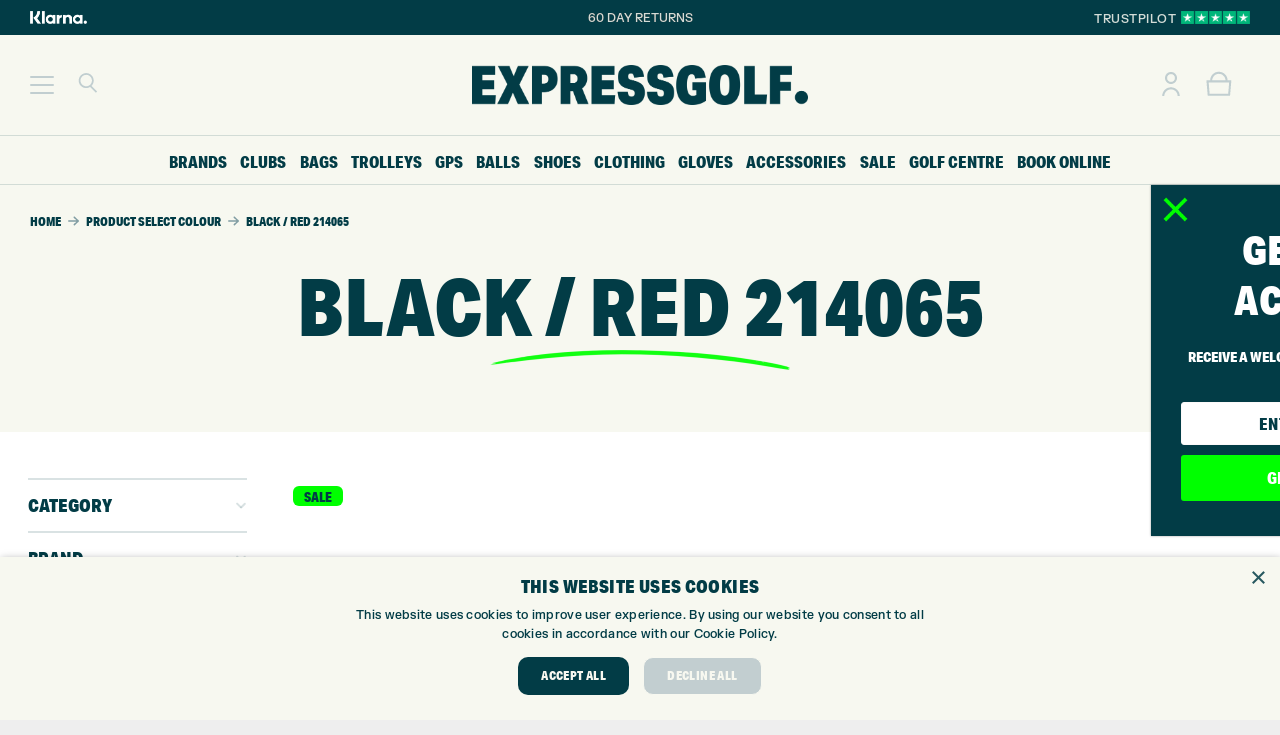

--- FILE ---
content_type: text/html; charset=UTF-8
request_url: https://www.expressgolf.co.uk/colour/black-red-214065/
body_size: 71609
content:
<!DOCTYPE HTML>
<html lang="en-GB">
<head>
	<meta charset="UTF-8">
	<meta name='robots' content='index, follow, max-image-preview:large, max-snippet:-1, max-video-preview:-1' />
<script>
window.dataLayer = window.dataLayer || [];
window.gtag = window.gtag || function(){dataLayer.push(arguments);};
gtag('consent','default',{"ad_storage":"granted","analytics_storage":"granted","ad_user_data":"granted","ad_personalization":"granted","functionality_storage":"granted","personalization_storage":"granted","security_storage":"granted","wait_for_update":500});
gtag('set','developer_id.dMmY1Mm',true);
gtag('set','ads_data_redaction',true);
</script>
<script type="text/javascript" charset="UTF-8" data-cs-platform="wordpress" src="https://cdn.cookie-script.com/s/f06d3d36901ae27ee97ad2a41548bfa5.js" id="cookie_script-js-with"></script>
	<!-- This site is optimized with the Yoast SEO Premium plugin v26.7 (Yoast SEO v26.7) - https://yoast.com/wordpress/plugins/seo/ -->
	<title>Black / Red 214065 Archives - Express Golf</title>
	<link rel="canonical" href="https://www.expressgolf.co.uk/colour/black-red-214065/" />
	<meta property="og:locale" content="en_GB" />
	<meta property="og:type" content="article" />
	<meta property="og:title" content="Black / Red 214065 Archives" />
	<meta property="og:url" content="https://www.expressgolf.co.uk/colour/black-red-214065/" />
	<meta property="og:site_name" content="Express Golf" />
	<meta property="og:image" content="https://www.expressgolf.co.uk/wp-content/uploads/2023/02/Express_Golf_Logo_Euroselect_352x211.png" />
	<meta property="og:image:width" content="352" />
	<meta property="og:image:height" content="211" />
	<meta property="og:image:type" content="image/png" />
	<meta name="twitter:card" content="summary_large_image" />
	<meta name="twitter:site" content="@expressgolf" />
	<script type="application/ld+json" class="yoast-schema-graph">{"@context":"https://schema.org","@graph":[{"@type":"CollectionPage","@id":"https://www.expressgolf.co.uk/colour/black-red-214065/","url":"https://www.expressgolf.co.uk/colour/black-red-214065/","name":"Black / Red 214065 Archives - Express Golf","isPartOf":{"@id":"https://www.expressgolf.co.uk/#website"},"primaryImageOfPage":{"@id":"https://www.expressgolf.co.uk/colour/black-red-214065/#primaryimage"},"image":{"@id":"https://www.expressgolf.co.uk/colour/black-red-214065/#primaryimage"},"thumbnailUrl":"https://www.expressgolf.co.uk/wp-content/uploads/2023/04/skechers-elite-5-golf-shoes-214065-5.jpg","breadcrumb":{"@id":"https://www.expressgolf.co.uk/colour/black-red-214065/#breadcrumb"},"inLanguage":"en-GB"},{"@type":"ImageObject","inLanguage":"en-GB","@id":"https://www.expressgolf.co.uk/colour/black-red-214065/#primaryimage","url":"https://www.expressgolf.co.uk/wp-content/uploads/2023/04/skechers-elite-5-golf-shoes-214065-5.jpg","contentUrl":"https://www.expressgolf.co.uk/wp-content/uploads/2023/04/skechers-elite-5-golf-shoes-214065-5.jpg","width":1000,"height":1000},{"@type":"BreadcrumbList","@id":"https://www.expressgolf.co.uk/colour/black-red-214065/#breadcrumb","itemListElement":[{"@type":"ListItem","position":1,"name":"Home","item":"https://www.expressgolf.co.uk/"},{"@type":"ListItem","position":2,"name":"Black / Red 214065"}]},{"@type":"WebSite","@id":"https://www.expressgolf.co.uk/#website","url":"https://www.expressgolf.co.uk/","name":"Express Golf","description":"Express Golf","publisher":{"@id":"https://www.expressgolf.co.uk/#organization"},"potentialAction":[{"@type":"SearchAction","target":{"@type":"EntryPoint","urlTemplate":"https://www.expressgolf.co.uk/?s={search_term_string}"},"query-input":{"@type":"PropertyValueSpecification","valueRequired":true,"valueName":"search_term_string"}}],"inLanguage":"en-GB"},{"@type":"Organization","@id":"https://www.expressgolf.co.uk/#organization","name":"Express Golf","url":"https://www.expressgolf.co.uk/","logo":{"@type":"ImageObject","inLanguage":"en-GB","@id":"https://www.expressgolf.co.uk/#/schema/logo/image/","url":"https://www.expressgolf.co.uk/wp-content/uploads/2022/10/Performance_Max_Icon_Logo_Circle-1200-×-1200-px.png","contentUrl":"https://www.expressgolf.co.uk/wp-content/uploads/2022/10/Performance_Max_Icon_Logo_Circle-1200-×-1200-px.png","width":1200,"height":1200,"caption":"Express Golf"},"image":{"@id":"https://www.expressgolf.co.uk/#/schema/logo/image/"},"sameAs":["https://www.facebook.com/expressgolf","https://x.com/expressgolf","https://www.instagram.com/expressgolf/","https://www.youtube.com/user/expressgolfcentre"],"description":"Golf centre including shop, Toptracer driving range, 9 hole course, custom fitting centre and lessons. Retailing golf equipment both in-store and online at expressgolf.co.uk","email":"info@expressgolf.co.uk","telephone":"01274491945","legalName":"Express Golf","foundingDate":"2007-05-01","vatID":"GB905132951","numberOfEmployees":{"@type":"QuantitativeValue","minValue":"11","maxValue":"50"}}]}</script>
	<!-- / Yoast SEO Premium plugin. -->


<link rel='dns-prefetch' href='//netdna.bootstrapcdn.com' />
<link href='https://fonts.gstatic.com' crossorigin rel='preconnect' />
<link rel="alternate" type="application/rss+xml" title="Express Golf &raquo; Feed" href="https://www.expressgolf.co.uk/feed/" />
<link rel="alternate" type="application/rss+xml" title="Express Golf &raquo; Comments Feed" href="https://www.expressgolf.co.uk/comments/feed/" />
<link rel="alternate" type="application/rss+xml" title="Express Golf &raquo; Black / Red 214065 Select Colour Feed" href="https://www.expressgolf.co.uk/colour/black-red-214065/feed/" />
<meta name="viewport" content="width=device-width, initial-scale=1">
<meta name="theme-color" content="#F7F8F0">
<link rel="preload" href="https://www.expressgolf.co.uk/wp-content/uploads/2022/08/FKGrotesk-Medium.woff" as="font" type="font/woff" crossorigin><link rel="preload" href="https://www.expressgolf.co.uk/wp-content/uploads/2022/08/FKGrotesk-Medium.woff2" as="font" type="font/woff2" crossorigin><link rel="preload" href="https://www.expressgolf.co.uk/wp-content/uploads/2022/08/FKGrotesk-Medium.ttf" as="font" type="font/ttf" crossorigin><link rel="preload" href="https://www.expressgolf.co.uk/wp-content/uploads/2022/08/RecklessNeue-Book.ttf" as="font" type="font/ttf" crossorigin><link rel="preload" href="https://www.expressgolf.co.uk/wp-content/uploads/2022/08/RecklessNeue-Book.woff2" as="font" type="font/woff2" crossorigin><link rel="preload" href="https://www.expressgolf.co.uk/wp-content/uploads/2022/08/RecklessNeue-Book.woff" as="font" type="font/woff" crossorigin><style id='wp-img-auto-sizes-contain-inline-css'>
img:is([sizes=auto i],[sizes^="auto," i]){contain-intrinsic-size:3000px 1500px}
/*# sourceURL=wp-img-auto-sizes-contain-inline-css */
</style>
<link rel='stylesheet' id='woobt-blocks-css' href='https://www.expressgolf.co.uk/wp-content/plugins/woo-bought-together-premium/assets/css/blocks.css?ver=7.7.5' media='all' />
<link rel='stylesheet' id='sbi_styles-css' href='https://www.expressgolf.co.uk/wp-content/plugins/instagram-feed-pro/css/sbi-styles.min.css?ver=6.9.0' media='all' />
<link rel='stylesheet' id='themecomplete-fontawesome-css' href='https://www.expressgolf.co.uk/wp-content/plugins/woocommerce-tm-extra-product-options/assets/css/fontawesome.css?ver=5.12' media='screen' />
<link rel='stylesheet' id='themecomplete-animate-css' href='https://www.expressgolf.co.uk/wp-content/plugins/woocommerce-tm-extra-product-options/assets/css/animate.css?ver=6.4.6' media='all' />
<link rel='stylesheet' id='themecomplete-epo-css' href='https://www.expressgolf.co.uk/wp-content/plugins/woocommerce-tm-extra-product-options/assets/css/tm-epo.css?ver=6.4.6' media='all' />
<link rel='stylesheet' id='spectrum-css' href='https://www.expressgolf.co.uk/wp-content/plugins/woocommerce-tm-extra-product-options/assets/css/spectrum.css?ver=2.0' media='screen' />
<link rel='stylesheet' id='nouislider-css' href='https://www.expressgolf.co.uk/wp-content/plugins/woocommerce-tm-extra-product-options/assets/css/nouislider.css?ver=13.1.1' media='screen' />
<link rel='stylesheet' id='owl-carousel2-css' href='https://www.expressgolf.co.uk/wp-content/plugins/woocommerce-tm-extra-product-options/assets/css/owl.carousel.css?ver=2.2' media='all' />
<link rel='stylesheet' id='owl-carousel2-theme-css' href='https://www.expressgolf.co.uk/wp-content/plugins/woocommerce-tm-extra-product-options/assets/css/owl.theme.default.css?ver=2.2' media='all' />
<link rel='stylesheet' id='themecomplete-epo-smallscreen-css' href='https://www.expressgolf.co.uk/wp-content/plugins/woocommerce-tm-extra-product-options/assets/css/tm-epo-smallscreen.css?ver=6.4.6' media='only screen and (max-width: 768px)' />
<style id='wp-emoji-styles-inline-css'>

	img.wp-smiley, img.emoji {
		display: inline !important;
		border: none !important;
		box-shadow: none !important;
		height: 1em !important;
		width: 1em !important;
		margin: 0 0.07em !important;
		vertical-align: -0.1em !important;
		background: none !important;
		padding: 0 !important;
	}
/*# sourceURL=wp-emoji-styles-inline-css */
</style>
<link rel='stylesheet' id='font-awesome-css' href='//netdna.bootstrapcdn.com/font-awesome/4.1.0/css/font-awesome.min.css?ver=6.9' media='all' />
<style id='font-awesome-inline-css'>
[data-font="FontAwesome"]:before {font-family: 'FontAwesome' !important;content: attr(data-icon) !important;speak: none !important;font-weight: normal !important;font-variant: normal !important;text-transform: none !important;line-height: 1 !important;font-style: normal !important;-webkit-font-smoothing: antialiased !important;-moz-osx-font-smoothing: grayscale !important;}
/*# sourceURL=font-awesome-inline-css */
</style>
<link rel='stylesheet' id='countdown-css' href='https://www.expressgolf.co.uk/wp-content/plugins/delivery-countdown-timer/assets/css/countdown.css?ver=6.9' media='all' />
<link rel='stylesheet' id='ioi-font-awesome-css-css' href='https://www.expressgolf.co.uk/wp-content/plugins/image-over-image-vc-extension/css/font-awesome.min.css?ver=6.9' media='all' />
<link rel='stylesheet' id='ioi-styles-css-css' href='https://www.expressgolf.co.uk/wp-content/plugins/image-over-image-vc-extension/css/ioi.css?ver=6.9' media='all' />
<style id='woocommerce-inline-inline-css'>
.woocommerce form .form-row .required { visibility: visible; }
/*# sourceURL=woocommerce-inline-inline-css */
</style>
<link rel='stylesheet' id='metorik-css-css' href='https://www.expressgolf.co.uk/wp-content/plugins/metorik-helper/assets/css/metorik.css?ver=2.0.10' media='all' />
<link rel='stylesheet' id='woo-variation-swatches-css' href='https://www.expressgolf.co.uk/wp-content/plugins/woo-variation-swatches/assets/css/frontend.min.css?ver=1763122564' media='all' />
<style id='woo-variation-swatches-inline-css'>
:root {
--wvs-tick:url("data:image/svg+xml;utf8,%3Csvg filter='drop-shadow(0px 0px 2px rgb(0 0 0 / .8))' xmlns='http://www.w3.org/2000/svg'  viewBox='0 0 30 30'%3E%3Cpath fill='none' stroke='' stroke-linecap='round' stroke-linejoin='round' stroke-width='4' d='M4 16L11 23 27 7'/%3E%3C/svg%3E");

--wvs-cross:url("data:image/svg+xml;utf8,%3Csvg filter='drop-shadow(0px 0px 5px rgb(255 255 255 / .6))' xmlns='http://www.w3.org/2000/svg' width='72px' height='72px' viewBox='0 0 24 24'%3E%3Cpath fill='none' stroke='%23d5d1cb' stroke-linecap='round' stroke-width='0.6' d='M5 5L19 19M19 5L5 19'/%3E%3C/svg%3E");
--wvs-position:flex-start;
--wvs-single-product-large-item-width:65px;
--wvs-single-product-large-item-height:65px;
--wvs-single-product-large-item-font-size:12px;
--wvs-single-product-item-width:35px;
--wvs-single-product-item-height:35px;
--wvs-single-product-item-font-size:12px;
--wvs-archive-product-item-width:35px;
--wvs-archive-product-item-height:35px;
--wvs-archive-product-item-font-size:12px;
--wvs-tooltip-background-color:#ffffff;
--wvs-tooltip-text-color:#d5d1cb;
--wvs-item-box-shadow:0 0 0 2px #d5d1cb;
--wvs-item-background-color:#ffffff;
--wvs-item-text-color:#d5d1cb;
--wvs-hover-item-box-shadow:0 0 0 2px #d5d1cb;
--wvs-hover-item-background-color:#ffffff;
--wvs-hover-item-text-color:#819da3;
--wvs-selected-item-box-shadow:0 0 0 2px #023c46;
--wvs-selected-item-background-color:#ffffff;
--wvs-selected-item-text-color:#023c46}
/*# sourceURL=woo-variation-swatches-inline-css */
</style>
<link rel='stylesheet' id='slick-css' href='https://www.expressgolf.co.uk/wp-content/plugins/woo-bought-together-premium/assets/slick/slick.css?ver=6.9' media='all' />
<link rel='stylesheet' id='woobt-frontend-css' href='https://www.expressgolf.co.uk/wp-content/plugins/woo-bought-together-premium/assets/css/frontend.css?ver=7.7.5' media='all' />
<link rel='stylesheet' id='yith_wcbm_badge_style-css' href='https://www.expressgolf.co.uk/wp-content/plugins/yith-woocommerce-badge-management-premium/assets/css/frontend.css?ver=3.22.1' media='all' />
<style id='yith_wcbm_badge_style-inline-css'>
.yith-wcbm-badge.yith-wcbm-badge-text.yith-wcbm-badge-561181 {
				top: 0%; right: 0%; bottom: auto; left: auto;
				opacity: 100%;
				
				margin: 0px 0px 0px 0px;
				padding: 3px 1px 3px 1px;
				background-color:#023c46; border-radius: 6px 6px 6px 6px; width:190px; height:20px;
			}@media only screen and (max-width: 768px) {
							.yith-wcbm-badge.yith-wcbm-badge-text.yith-wcbm-badge-561181{ 
							-ms-transform:  scale(0.8); -webkit-transform:  scale(0.8); transform:  scale(0.8);
							}
						}
				.yith-wcbm-badge.yith-wcbm-badge-text.yith-wcbm-badge-563253 {
				top: 0%; right: 0%; bottom: auto; left: auto;
				opacity: 100%;
				
				margin: 0px 0px 0px 0px;
				padding: 3px 1px 3px 1px;
				background-color:#023c46; border-radius: 6px 6px 6px 6px; width:190px; height:20px;
			}@media only screen and (max-width: 768px) {
							.yith-wcbm-badge.yith-wcbm-badge-text.yith-wcbm-badge-563253{ 
							-ms-transform:  scale(0.8); -webkit-transform:  scale(0.8); transform:  scale(0.8);
							}
						}
				.yith-wcbm-badge.yith-wcbm-badge-text.yith-wcbm-badge-520942 {
				top: 0%; right: auto; bottom: auto; left: 0%;
				opacity: 100%;
				
				margin: 0px 0px 0px 0px;
				padding: 3px 1px 3px 1px;
				background-color:#00ff00; border-radius: 6px 6px 6px 6px; width:120px; height:20px;
			}@media only screen and (max-width: 768px) {
							.yith-wcbm-badge.yith-wcbm-badge-text.yith-wcbm-badge-520942{ 
							-ms-transform:  scale(0.8); -webkit-transform:  scale(0.8); transform:  scale(0.8);
							}
						}
				.yith-wcbm-badge.yith-wcbm-badge-text.yith-wcbm-badge-488551 {
				top: 0%; right: 0%; bottom: auto; left: auto;
				opacity: 100%;
				
				margin: 0px 0px 0px 0px;
				padding: 3px 1px 3px 1px;
				background-color:#f7f8f0; border-radius: 6px 6px 6px 6px; width:200px; height:20px;
			}@media only screen and (max-width: 768px) {
							.yith-wcbm-badge.yith-wcbm-badge-text.yith-wcbm-badge-488551{ 
							-ms-transform:  scale(0.8); -webkit-transform:  scale(0.8); transform:  scale(0.8);
							}
						}
				.yith-wcbm-badge.yith-wcbm-badge-text.yith-wcbm-badge-528884 {
				top: 0%; right: auto; bottom: auto; left: 0%;
				opacity: 100%;
				
				margin: 0px 0px 0px 0px;
				padding: 3px 1px 3px 1px;
				background-color:#f3f1e0; border-radius: 6px 6px 6px 6px; width:150px; height:20px;
			}@media only screen and (max-width: 768px) {
							.yith-wcbm-badge.yith-wcbm-badge-text.yith-wcbm-badge-528884{ 
							-ms-transform:  scale(0.8); -webkit-transform:  scale(0.8); transform:  scale(0.8);
							}
						}
				.yith-wcbm-badge.yith-wcbm-badge-text.yith-wcbm-badge-518354 {
				top: 0%; right: auto; bottom: auto; left: 0%;
				opacity: 100%;
				
				margin: 0px 0px 0px 0px;
				padding: 3px 1px 3px 1px;
				background-color:#00ff00; border-radius: 6px 6px 6px 6px; width:69px; height:20px;
			}@media only screen and (max-width: 768px) {
							.yith-wcbm-badge.yith-wcbm-badge-text.yith-wcbm-badge-518354{ 
							-ms-transform:  scale(0.8); -webkit-transform:  scale(0.8); transform:  scale(0.8);
							}
						}
				.yith-wcbm-badge.yith-wcbm-badge-image.yith-wcbm-badge-518356 {
				top: auto; right: auto; bottom: 4%; left: 0%;
				opacity: 100%;
				
				margin: 0px 0px 0px 0px;
				padding: 0px 0px 0px 0px;
				 width:30px;
			}.yith-wcbm-badge.yith-wcbm-badge-text.yith-wcbm-badge-571585 {
				top: auto; right: auto; bottom: 11%; left: 9%;
				opacity: 100%;
				
				margin: 0px 0px 0px 0px;
				padding: 3px 1px 3px 1px;
				background-color:#023c46; border-radius: 6px 6px 6px 6px; width:60px; height:15px;
			}@media only screen and (max-width: 768px) {
							.yith-wcbm-badge.yith-wcbm-badge-text.yith-wcbm-badge-571585{ 
							-ms-transform:  scale(0.8); -webkit-transform:  scale(0.8); transform:  scale(0.8);
							}
						}
				.yith-wcbm-badge.yith-wcbm-badge-text.yith-wcbm-badge-523650 {
				top: 0%; right: auto; bottom: auto; left: 0%;
				opacity: 100%;
				
				margin: 0px 0px 0px 0px;
				padding: 3px 1px 3px 1px;
				background-color:#f3f1e0; border-radius: 6px 6px 6px 6px; width:150px; height:20px;
			}@media only screen and (max-width: 768px) {
							.yith-wcbm-badge.yith-wcbm-badge-text.yith-wcbm-badge-523650{ 
							-ms-transform:  scale(0.8); -webkit-transform:  scale(0.8); transform:  scale(0.8);
							}
						}
				.yith-wcbm-badge.yith-wcbm-badge-text.yith-wcbm-badge-531193 {
				top: auto; right: auto; bottom: 0%; left: 0%;
				opacity: 100%;
				
				margin: 0px 0px 0px 0px;
				padding: 3px 1px 3px 1px;
				background-color:#00ff00; border-radius: 6px 6px 6px 6px; width:140px; height:20px;
			}@media only screen and (max-width: 768px) {
							.yith-wcbm-badge.yith-wcbm-badge-text.yith-wcbm-badge-531193{ 
							-ms-transform:  scale(0.8); -webkit-transform:  scale(0.8); transform:  scale(0.8);
							}
						}
				.yith-wcbm-badge.yith-wcbm-badge-text.yith-wcbm-badge-563254 {
				top: 0; right: 0; 
				opacity: 100%;
				
				margin: 0px 0px 0px 0px;
				padding: 0px 0px 0px 0px;
				background-color:#00ff00; border-radius: 5px 5px 5px 5px; width:130px; height:20px;
			}.yith-wcbm-badge.yith-wcbm-badge-text.yith-wcbm-badge-464268 {
				top: 0%; right: auto; bottom: auto; left: 0%;
				opacity: 100%;
				
				margin: 0px 0px 0px 0px;
				padding: 3px 1px 3px 1px;
				background-color:#083b60; border-radius: 6px 6px 6px 6px; width:110px; height:20px;
			}@media only screen and (max-width: 768px) {
							.yith-wcbm-badge.yith-wcbm-badge-text.yith-wcbm-badge-464268{ 
							-ms-transform:  scale(0.8); -webkit-transform:  scale(0.8); transform:  scale(0.8);
							}
						}
				.yith-wcbm-badge.yith-wcbm-badge-text.yith-wcbm-badge-474859 {
				top: 0%; right: auto; bottom: auto; left: 0%;
				opacity: 100%;
				
				margin: 0px 0px 0px 0px;
				padding: 3px 1px 3px 1px;
				background-color:#00ff00; border-radius: 6px 6px 6px 6px; width:50px; height:20px;
			}@media only screen and (max-width: 768px) {
							.yith-wcbm-badge.yith-wcbm-badge-text.yith-wcbm-badge-474859{ 
							-ms-transform:  scale(0.8); -webkit-transform:  scale(0.8); transform:  scale(0.8);
							}
						}
				.yith-wcbm-badge.yith-wcbm-badge-text.yith-wcbm-badge-548468 {
				top: 0%; right: auto; bottom: auto; left: 0%;
				opacity: 100%;
				
				margin: 0px 0px 0px 0px;
				padding: 3px 1px 3px 1px;
				background-color:#00ff00; border-radius: 6px 6px 6px 6px; width:50px; height:20px;
			}@media only screen and (max-width: 768px) {
							.yith-wcbm-badge.yith-wcbm-badge-text.yith-wcbm-badge-548468{ 
							-ms-transform:  scale(0.8); -webkit-transform:  scale(0.8); transform:  scale(0.8);
							}
						}
				.yith-wcbm-badge.yith-wcbm-badge-image.yith-wcbm-badge-440194 {
				top: 1%; right: 3%; bottom: auto; left: auto;
				opacity: 100%;
				
				margin: 0px 0px 0px 0px;
				padding: 0px 0px 0px 0px;
				 width:130px;
			}.yith-wcbm-badge.yith-wcbm-badge-image.yith-wcbm-badge-558120 {
				top: auto; right: auto; bottom: 10%; left: 10%;
				opacity: 100%;
				
				margin: 0px 0px 0px 0px;
				padding: 0px 0px 0px 0px;
				 width:100px;
			}
/*# sourceURL=yith_wcbm_badge_style-inline-css */
</style>
<link rel='stylesheet' id='yith-gfont-open-sans-css' href='https://www.expressgolf.co.uk/wp-content/plugins/yith-woocommerce-badge-management-premium/assets/fonts/open-sans/style.css?ver=3.22.1' media='all' />
<link rel='stylesheet' id='tablepress-default-css' href='https://www.expressgolf.co.uk/wp-content/tablepress-combined.min.css?ver=34' media='all' />
<link rel='stylesheet' id='js_composer_front-css' href='https://www.expressgolf.co.uk/wp-content/plugins/js_composer/assets/css/js_composer.min.css?ver=8.7.2' media='all' />
<link rel='stylesheet' id='us-style-css' href='//www.expressgolf.co.uk/wp-content/themes/Impreza/css/style.min.css?ver=8.41' media='all' />
<link rel='stylesheet' id='us-woocommerce-css' href='//www.expressgolf.co.uk/wp-content/themes/Impreza/common/css/plugins/woocommerce.min.css?ver=8.41' media='all' />
<link rel='stylesheet' id='theme-style-css' href='//www.expressgolf.co.uk/wp-content/themes/Impreza-child/style.css?ver=8.41' media='all' />
<link rel='stylesheet' id='bsf-Defaults-css' href='https://www.expressgolf.co.uk/wp-content/uploads/smile_fonts/Defaults/Defaults.css?ver=3.21.2' media='all' />
<link rel='stylesheet' id='ultimate-vc-addons-style-css' href='https://www.expressgolf.co.uk/wp-content/plugins/Ultimate_VC_Addons/assets/min-css/style.min.css?ver=3.21.2' media='all' />
<link rel='stylesheet' id='simple-text-rotator-css' href='https://www.expressgolf.co.uk/wp-content/plugins/wpc-smart-messages/assets/libs/simple-text-rotator/simpletextrotator.css?ver=6.9' media='all' />
<link rel='stylesheet' id='wpcsm-frontend-css' href='https://www.expressgolf.co.uk/wp-content/plugins/wpc-smart-messages/assets/css/frontend.css?ver=6.9' media='all' />
<style id='wpcsm-frontend-inline-css'>
.wpcsm-message-559864{
					background-color: rgb(255,255,255);
					border-style: solid;
					border-width: 1px;
					border-color: rgb(255,255,255);
					border-radius: 30px;
					padding: 10px 0px 10px 0px;
					margin: 0px 0px 10px 0px;
					}
/*# sourceURL=wpcsm-frontend-inline-css */
</style>
<link rel='stylesheet' id='woovr-frontend-css' href='https://www.expressgolf.co.uk/wp-content/plugins/wpc-variations-radio-buttons/assets/css/frontend.css?ver=3.7.3' media='all' />
<link rel='stylesheet' id='cp-animate-slide-css' href='https://www.expressgolf.co.uk/wp-content/plugins/convertplug/modules/assets/css/minified-animation/slide.min.css?ver=3.6.2' media='all' />
<link rel='stylesheet' id='convert-plus-module-main-style-css' href='https://www.expressgolf.co.uk/wp-content/plugins/convertplug/modules/assets/css/cp-module-main.css?ver=3.6.2' media='all' />
<link rel='stylesheet' id='convert-plus-slide-in-style-css' href='https://www.expressgolf.co.uk/wp-content/plugins/convertplug/modules/slide_in/assets/css/slide_in.min.css?ver=3.6.2' media='all' />
<link rel='stylesheet' id='woo_discount_pro_style-css' href='https://www.expressgolf.co.uk/wp-content/plugins/woo-discount-rules-pro/Assets/Css/awdr_style.css?ver=2.6.13' media='all' />
<script type="text/template" id="tmpl-variation-template">
	<div class="woocommerce-variation-description">{{{ data.variation.variation_description }}}</div>
	<div class="woocommerce-variation-price">{{{ data.variation.price_html }}}</div>
	<div class="woocommerce-variation-availability">{{{ data.variation.availability_html }}}</div>
</script>
<script type="text/template" id="tmpl-unavailable-variation-template">
	<p role="alert">Sorry, this product is unavailable. Please choose a different combination.</p>
</script>
<!--n2css--><!--n2js--><script src="https://www.expressgolf.co.uk/wp-includes/js/jquery/jquery.min.js?ver=3.7.1" id="jquery-core-js"></script>
<script src="https://www.expressgolf.co.uk/wp-includes/js/jquery/jquery-migrate.min.js?ver=3.4.1" id="jquery-migrate-js"></script>
<script src="https://www.expressgolf.co.uk/wp-content/plugins/woocommerce/assets/js/jquery-blockui/jquery.blockUI.min.js?ver=2.7.0-wc.10.4.3" id="wc-jquery-blockui-js" data-wp-strategy="defer"></script>
<script src="https://www.expressgolf.co.uk/wp-includes/js/dist/hooks.min.js?ver=dd5603f07f9220ed27f1" id="wp-hooks-js"></script>
<script src="https://www.expressgolf.co.uk/wp-content/plugins/delivery-countdown-timer/assets/js/jquery.countdownTimer.min.js?ver=2.1.0" id="jqs_countdown-js"></script>
<script id="tp-js-js-extra">
var trustpilot_settings = {"key":"3d4VRKaZfehf4rPE","TrustpilotScriptUrl":"https://invitejs.trustpilot.com/tp.min.js","IntegrationAppUrl":"//ecommscript-integrationapp.trustpilot.com","PreviewScriptUrl":"//ecommplugins-scripts.trustpilot.com/v2.1/js/preview.min.js","PreviewCssUrl":"//ecommplugins-scripts.trustpilot.com/v2.1/css/preview.min.css","PreviewWPCssUrl":"//ecommplugins-scripts.trustpilot.com/v2.1/css/preview_wp.css","WidgetScriptUrl":"//widget.trustpilot.com/bootstrap/v5/tp.widget.bootstrap.min.js"};
//# sourceURL=tp-js-js-extra
</script>
<script src="https://www.expressgolf.co.uk/wp-content/plugins/trustpilot-reviews/review/assets/js/headerScript.min.js?ver=1.0&#039; async=&#039;async" id="tp-js-js"></script>
<script src="https://www.expressgolf.co.uk/wp-content/plugins/woocommerce/assets/js/js-cookie/js.cookie.min.js?ver=2.1.4-wc.10.4.3" id="wc-js-cookie-js" data-wp-strategy="defer"></script>
<script id="wpm-js-extra">
var wpm = {"ajax_url":"https://www.expressgolf.co.uk/wp-admin/admin-ajax.php","root":"https://www.expressgolf.co.uk/wp-json/","nonce_wp_rest":"dbdab8ed77","nonce_ajax":"ddb61c0aad"};
//# sourceURL=wpm-js-extra
</script>
<script src="https://www.expressgolf.co.uk/wp-content/plugins/woopt-pixel-manager-pro/js/public/pro/wpm-public__premium_only.p1.min.js?ver=1.50.0" id="wpm-js"></script>
<script src="https://www.expressgolf.co.uk/wp-content/plugins/Ultimate_VC_Addons/assets/min-js/ultimate-params.min.js?ver=3.21.2" id="ultimate-vc-addons-params-js"></script>
<script src="https://www.expressgolf.co.uk/wp-content/plugins/woocommerce/assets/js/select2/select2.full.min.js?ver=4.0.3-wc.10.4.3" id="wc-select2-js" defer data-wp-strategy="defer"></script>
<script id="themecomplete-extra-js-js-after">
(function($) {
    "use strict";
$(document).ready(function(){
if(window.TMEPOJS)TMEPOJS.currency_format_num_decimals=0;
 });
})(jQuery);
//# sourceURL=themecomplete-extra-js-js-after
</script>
<script></script><link rel="https://api.w.org/" href="https://www.expressgolf.co.uk/wp-json/" /><link rel="EditURI" type="application/rsd+xml" title="RSD" href="https://www.expressgolf.co.uk/xmlrpc.php?rsd" />
<meta name="generator" content="WordPress 6.9" />
<meta name="generator" content="WooCommerce 10.4.3" />

<!-- This website runs the Product Feed PRO for WooCommerce by AdTribes.io plugin - version woocommercesea_option_installed_version -->

<!-- This website runs the Product Feed ELITE for WooCommerce by AdTribes.io plugin -->
		<script id="us_add_no_touch">
			if ( ! /Android|webOS|iPhone|iPad|iPod|BlackBerry|IEMobile|Opera Mini/i.test( navigator.userAgent ) ) {
				document.documentElement.classList.add( "no-touch" );
			}
		</script>
				<script id="us_color_scheme_switch_class">
			if ( document.cookie.includes( "us_color_scheme_switch_is_on=true" ) ) {
				document.documentElement.classList.add( "us-color-scheme-on" );
			}
		</script>
			<noscript><style>.woocommerce-product-gallery{ opacity: 1 !important; }</style></noscript>
	
<!-- START Pixel Manager for WooCommerce -->

		<script>

			window.wpmDataLayer = window.wpmDataLayer || {};
			window.wpmDataLayer = Object.assign(window.wpmDataLayer, {"cart":{},"cart_item_keys":{},"version":{"number":"1.50.0","pro":true,"eligible_for_updates":true,"distro":"fms","beta":false,"show":true},"pixels":{"google":{"linker":{"settings":null},"user_id":true,"ads":{"conversion_ids":{"AW-998084347":"gPwHCLLAjmUQ-5322wM"},"dynamic_remarketing":{"status":true,"id_type":"post_id","send_events_with_parent_ids":true},"google_business_vertical":"retail","phone_conversion_number":"","phone_conversion_label":""},"analytics":{"ga4":{"measurement_id":"G-08T16ZT53P","parameters":{},"mp_active":true,"debug_mode":false,"page_load_time_tracking":true},"id_type":"post_id"},"tag_id":"AW-998084347","tag_id_suppressed":[],"tag_gateway":{"measurement_path":""},"tcf_support":true,"consent_mode":{"is_active":true,"wait_for_update":500,"ads_data_redaction":false,"url_passthrough":true},"enhanced_conversions":{"is_active":true}},"facebook":{"pixel_id":"1031341100344624","dynamic_remarketing":{"id_type":"post_id"},"capi":true,"advanced_matching":true,"exclusion_patterns":[],"fbevents_js_url":"https://connect.facebook.net/en_US/fbevents.js"},"hotjar":{"site_id":"2280984"}},"shop":{"list_name":"","list_id":"","page_type":"","currency":"GBP","selectors":{"addToCart":[],"beginCheckout":[]},"order_duplication_prevention":true,"view_item_list_trigger":{"test_mode":false,"background_color":"green","opacity":0.5,"repeat":true,"timeout":1000,"threshold":0.8000000000000000444089209850062616169452667236328125},"variations_output":true,"session_active":false},"page":{"id":501209,"title":"Skechers Go Golf Elite 5 Golf Shoes 23","type":"product","categories":[],"parent":{"id":0,"title":"Skechers Go Golf Elite 5 Golf Shoes 23","type":"product","categories":[]}},"general":{"user_logged_in":false,"scroll_tracking_thresholds":[],"page_id":501209,"exclude_domains":[],"server_2_server":{"active":true,"user_agent_exclude_patterns":[],"ip_exclude_list":[],"pageview_event_s2s":{"is_active":false,"pixels":["facebook"]}},"consent_management":{"explicit_consent":true,"restricted_regions":["IE","GB","AT","BE","BG","CY","CZ","DE","DK","EE","ES","FI","FR","GR","HR","HU","IT","LT","LU","LV","MT","NL","PL","PT","RO","SE","SI","SK"]},"lazy_load_pmw":false}});

		</script>

		
<!-- END Pixel Manager for WooCommerce -->
<meta name="generator" content="Powered by WPBakery Page Builder - drag and drop page builder for WordPress."/>
<link rel="icon" href="https://www.expressgolf.co.uk/wp-content/uploads/2022/10/Express_Golf_Icon_Shadow_favicon-2-32x32.png" sizes="32x32" />
<link rel="icon" href="https://www.expressgolf.co.uk/wp-content/uploads/2022/10/Express_Golf_Icon_Shadow_favicon-2-200x200.png" sizes="192x192" />
<link rel="apple-touch-icon" href="https://www.expressgolf.co.uk/wp-content/uploads/2022/10/Express_Golf_Icon_Shadow_favicon-2-200x200.png" />
<meta name="msapplication-TileImage" content="https://www.expressgolf.co.uk/wp-content/uploads/2022/10/Express_Golf_Icon_Shadow_favicon-2-300x300.png" />
		<style id="wp-custom-css">
			.woocommerce span.onsale {
		display: none;
}

/* BBLOOMER POPUP LEFT AND RIGHT MARGIN */
/*.w-popup-wrap.pos_absolute {
    left: 20px;
    right: 20px;
}*/
		</style>
		<noscript><style> .wpb_animate_when_almost_visible { opacity: 1; }</style></noscript><script class="tm-hidden" type="text/template" id="tmpl-tc-cart-options-popup">
	<div class='header'>
		<h3>{{{ data.title }}}</h3>
	</div>
	<div id='{{{ data.id }}}' class='float-editbox'>{{{ data.html }}}</div>
	<div class='footer'>
		<div class='inner'>
			<span class='tm-button button button-secondary button-large floatbox-cancel'>{{{ data.close }}}</span>
		</div>
	</div>
</script>
<script class="tm-hidden" type="text/template" id="tmpl-tc-lightbox">
	<div class="tc-lightbox-wrap">
		<span class="tc-lightbox-button tcfa tcfa-search tc-transition tcinit"></span>
	</div>
</script>
<script class="tm-hidden" type="text/template" id="tmpl-tc-lightbox-zoom">
	<span class="tc-lightbox-button-close tcfa tcfa-times"></span>
	{{{ data.img }}}
</script>
<script class="tm-hidden" type="text/template" id="tmpl-tc-final-totals">
	<dl class="tm-extra-product-options-totals tm-custom-price-totals">
		<# if (data.show_unit_price==true){ #>		<dt class="tm-unit-price">{{{ data.unit_price }}}</dt>
		<dd class="tm-unit-price">
		{{{ data.totals_box_before_unit_price }}}<span class="price amount options">{{{ data.formatted_unit_price }}}</span>{{{ data.totals_box_after_unit_price }}}
		</dd>		<# } #>
		<# if (data.show_options_vat==true){ #>		<dt class="tm-vat-options-totals">{{{ data.options_vat_total }}}</dt>
		<dd class="tm-vat-options-totals">
		{{{ data.totals_box_before_vat_options_totals_price }}}<span class="price amount options">{{{ data.formatted_vat_options_total }}}</span>{{{ data.totals_box_after_vat_options_totals_price }}}
		</dd>		<# } #>
		<# if (data.show_options_total==true){ #>		<dt class="tm-options-totals">{{{ data.options_total }}}</dt>
		<dd class="tm-options-totals">
		{{{ data.totals_box_before_options_totals_price }}}<span class="price amount options">{{{ data.formatted_options_total }}}</span>{{{ data.totals_box_after_options_totals_price }}}
		</dd>		<# } #>
		<# if (data.show_fees_total==true){ #>		<dt class="tm-fee-totals">{{{ data.fees_total }}}</dt>
		<dd class="tm-fee-totals">
		{{{ data.totals_box_before_fee_totals_price }}}<span class="price amount fees">{{{ data.formatted_fees_total }}}</span>{{{ data.totals_box_after_fee_totals_price }}}
		</dd>		<# } #>
		<# if (data.show_extra_fee==true){ #>		<dt class="tm-extra-fee">{{{ data.extra_fee }}}</dt>
		<dd class="tm-extra-fee">
		{{{ data.totals_box_before_extra_fee_price }}}<span class="price amount options extra-fee">{{{ data.formatted_extra_fee }}}</span>{{{ data.totals_box_after_extra_fee_price }}}
		</dd>		<# } #>
		<# if (data.show_final_total==true){ #>		<dt class="tm-final-totals">{{{ data.final_total }}}</dt>
		<dd class="tm-final-totals">
		{{{ data.totals_box_before_final_totals_price }}}<span class="price amount final">{{{ data.formatted_final_total }}}</span>{{{ data.totals_box_after_final_totals_price }}}
		</dd>		<# } #>
			</dl>
</script>
<script class="tm-hidden" type="text/template" id="tmpl-tc-price">
	<span class="amount">{{{ data.price.price }}}</span>
</script>
<script class="tm-hidden" type="text/template" id="tmpl-tc-sale-price">
	<del>
		<span class="tc-original-price amount">{{{ data.price.original_price }}}</span>
	</del>
	<ins>
		<span class="amount">{{{ data.price.price }}}</span>
	</ins>
</script>
<script class="tm-hidden" type="text/template" id="tmpl-tc-section-pop-link">
	<div id="tm-section-pop-up" class="tm-extra-product-options flasho tc-wrapper tm-section-pop-up single tm-animated appear">
		<div class='header'><h3>{{{ data.title }}}</h3></div>
		<div class="float-editbox" id="tc-floatbox-content"></div>
		<div class='footer'>
			<div class='inner'>
				<span class='tm-button button button-secondary button-large floatbox-cancel'>{{{ data.close }}}</span>
			</div>
		</div>
	</div>
</script>
<script class="tm-hidden" type="text/template" id="tmpl-tc-floating-box-nks"><# if (data.values.length) {#>
	{{{ data.html_before }}}
	<div class="tc-row tm-fb-labels">
		<span class="tc-cell tcwidth tcwidth-25 tm-fb-title">{{{ data.option_label }}}</span>
		<span class="tc-cell tcwidth tcwidth-25 tm-fb-value">{{{ data.option_value }}}</span>
		<span class="tc-cell tcwidth tcwidth-25 tm-fb-quantity">{{{ data.option_qty }}}</span>
		<span class="tc-cell tcwidth tcwidth-25 tm-fb-price">{{{ data.option_price }}}</span>
	</div>
	<# for (var i = 0; i < data.values.length; i++) { #>
		<# if (data.values[i].label_show=='' || data.values[i].value_show=='') {#>
	<div class="tc-row tm-fb-data">
			<# if (data.values[i].label_show=='') {#>
		<span class="tc-cell tcwidth tcwidth-25 tm-fb-title">{{{ data.values[i].title }}}</span>
			<# } #>
			<# if (data.values[i].value_show=='') {#>
		<span class="tc-cell tcwidth tcwidth-25 tm-fb-value">{{{ data.values[i].value }}}</span>
			<# } #>
		<span class="tc-cell tcwidth tcwidth-25 tm-fb-quantity">{{{ data.values[i].quantity }}}</span>
		<span class="tc-cell tcwidth tcwidth-25 tm-fb-price">{{{ data.values[i].price }}}</span>
	</div>
		<# } #>
	<# } #>
	{{{ data.html_after }}}
	<# }#>
	{{{ data.totals }}}</script>
<script class="tm-hidden" type="text/template" id="tmpl-tc-floating-box"><# if (data.values.length) {#>
	{{{ data.html_before }}}
	<dl class="tm-fb">
		<# for (var i = 0; i < data.values.length; i++) { #>
			<# if (data.values[i].label_show=='') {#>
		<dt class="tm-fb-title">{{{ data.values[i].title }}}</dt>
			<# } #>
			<# if (data.values[i].value_show=='') {#>
		<dd class="tm-fb-value">{{{ data.values[i].value }}}<# if (data.values[i].quantity > 1) {#><span class="tm-fb-quantity"> &times; {{{ data.values[i].quantity }}}</span><#}#></dd>
			<# } #>
		<# } #>
	</dl>
	{{{ data.html_after }}}
	<# }#>{{{ data.totals }}}</script>
<script class="tm-hidden" type="text/template" id="tmpl-tc-chars-remanining">
	<span class="tc-chars">
		<span class="tc-chars-remanining">{{{ data.maxlength }}}</span>
		<span class="tc-remaining"> {{{ data.characters_remaining }}}</span>
	</span>
</script>
<script class="tm-hidden" type="text/template" id="tmpl-tc-formatted-price">{{{ data.before_price_text }}}<# if (data.customer_price_format_wrap_start) {#>
	{{{ data.customer_price_format_wrap_start }}}
	<# } #>&lt;span class=&quot;woocommerce-Price-amount amount&quot;&gt;&lt;bdi&gt;&lt;span class=&quot;woocommerce-Price-currencySymbol&quot;&gt;&pound;&lt;/span&gt;{{{ data.price }}}&lt;/bdi&gt;&lt;/span&gt;<# if (data.customer_price_format_wrap_end) {#>
	{{{ data.customer_price_format_wrap_end }}}
	<# } #>{{{ data.after_price_text }}}</script>
<script class="tm-hidden" type="text/template" id="tmpl-tc-formatted-sale-price">{{{ data.before_price_text }}}<# if (data.customer_price_format_wrap_start) {#>
	{{{ data.customer_price_format_wrap_start }}}
	<# } #>&lt;del aria-hidden=&quot;true&quot;&gt;&lt;span class=&quot;woocommerce-Price-amount amount&quot;&gt;&lt;bdi&gt;&lt;span class=&quot;woocommerce-Price-currencySymbol&quot;&gt;&pound;&lt;/span&gt;{{{ data.price }}}&lt;/bdi&gt;&lt;/span&gt;&lt;/del&gt; &lt;span class=&quot;screen-reader-text&quot;&gt;Original price was: &pound;{{{ data.price }}}.&lt;/span&gt;&lt;ins aria-hidden=&quot;true&quot;&gt;&lt;span class=&quot;woocommerce-Price-amount amount&quot;&gt;&lt;bdi&gt;&lt;span class=&quot;woocommerce-Price-currencySymbol&quot;&gt;&pound;&lt;/span&gt;{{{ data.sale_price }}}&lt;/bdi&gt;&lt;/span&gt;&lt;/ins&gt;&lt;span class=&quot;screen-reader-text&quot;&gt;Current price is: &pound;{{{ data.sale_price }}}.&lt;/span&gt;<# if (data.customer_price_format_wrap_end) {#>
	{{{ data.customer_price_format_wrap_end }}}
	<# } #>{{{ data.after_price_text }}}</script>
<script class="tm-hidden" type="text/template" id="tmpl-tc-upload-messages">
	<div class="header">
		<h3>{{{ data.title }}}</h3>
	</div>
	<div class="float-editbox" id="tc-floatbox-content">
		<div class="tc-upload-messages">
			<div class="tc-upload-message">{{{ data.message }}}</div>
			<# for (var id in data.files) {
				if (data.files.hasOwnProperty(id)) {#>
					<# for (var i in id) {
						if (data.files[id].hasOwnProperty(i)) {#>
						<div class="tc-upload-files">{{{ data.files[id][i] }}}</div>
						<# }
					}#>
				<# }
			}#>
		</div>
	</div>
	<div class="footer">
		<div class="inner">&nbsp;</div>
	</div>
</script>
		<style id="us-icon-fonts">@font-face{font-display:swap;font-style:normal;font-family:"fontawesome";font-weight:900;src:url("//www.expressgolf.co.uk/wp-content/themes/Impreza/fonts/fa-solid-900.woff2?ver=8.41") format("woff2")}.fas{font-family:"fontawesome";font-weight:900}@font-face{font-display:swap;font-style:normal;font-family:"fontawesome";font-weight:400;src:url("//www.expressgolf.co.uk/wp-content/themes/Impreza/fonts/fa-regular-400.woff2?ver=8.41") format("woff2")}.far{font-family:"fontawesome";font-weight:400}@font-face{font-display:swap;font-style:normal;font-family:"fontawesome";font-weight:300;src:url("//www.expressgolf.co.uk/wp-content/themes/Impreza/fonts/fa-light-300.woff2?ver=8.41") format("woff2")}.fal{font-family:"fontawesome";font-weight:300}@font-face{font-display:swap;font-style:normal;font-family:"Font Awesome 5 Duotone";font-weight:900;src:url("//www.expressgolf.co.uk/wp-content/themes/Impreza/fonts/fa-duotone-900.woff2?ver=8.41") format("woff2")}.fad{font-family:"Font Awesome 5 Duotone";font-weight:900}.fad{position:relative}.fad:before{position:absolute}.fad:after{opacity:0.4}@font-face{font-display:swap;font-style:normal;font-family:"Font Awesome 5 Brands";font-weight:400;src:url("//www.expressgolf.co.uk/wp-content/themes/Impreza/fonts/fa-brands-400.woff2?ver=8.41") format("woff2")}.fab{font-family:"Font Awesome 5 Brands";font-weight:400}@font-face{font-display:block;font-style:normal;font-family:"Material Icons";font-weight:400;src:url("//www.expressgolf.co.uk/wp-content/themes/Impreza/fonts/material-icons.woff2?ver=8.41") format("woff2")}.material-icons{font-family:"Material Icons";font-weight:400}</style>
				<style id="us-theme-options-css">:root{--color-header-middle-bg:#F7F8F0;--color-header-middle-bg-grad:#F7F8F0;--color-header-middle-text:#023C46;--color-header-middle-text-hover:#00ff00;--color-header-transparent-bg:transparent;--color-header-transparent-bg-grad:transparent;--color-header-transparent-text:#F7F8F0;--color-header-transparent-text-hover:#00ff00;--color-chrome-toolbar:#F7F8F0;--color-header-top-bg:#00ff00;--color-header-top-bg-grad:#00ff00;--color-header-top-text:#F7F8F0;--color-header-top-text-hover:#00ff00;--color-header-top-transparent-bg:rgba(0,0,0,0.2);--color-header-top-transparent-bg-grad:rgba(0,0,0,0.2);--color-header-top-transparent-text:rgba(255,255,255,0.66);--color-header-top-transparent-text-hover:fffffff;--color-content-bg:#ffffff;--color-content-bg-grad:#ffffff;--color-content-bg-alt:#F7F8F0;--color-content-bg-alt-grad:#F7F8F0;--color-content-border:rgba(2,60,70,0.15);--color-content-heading:#023C46;--color-content-heading-grad:#023C46;--color-content-text:#023C46;--color-content-link:#023C46;--color-content-link-hover:#00ff00;--color-content-primary:#00ff00;--color-content-primary-grad:#00ff00;--color-content-secondary:#023C46;--color-content-secondary-grad:#023C46;--color-content-faded:#F7F8F0;--color-content-overlay:#ffffff;--color-content-overlay-grad:#ffffff;--color-alt-content-bg:#F7F8F0;--color-alt-content-bg-grad:#F7F8F0;--color-alt-content-bg-alt:#F7F8F0;--color-alt-content-bg-alt-grad:#F7F8F0;--color-alt-content-border:#F7F8F0;--color-alt-content-heading:#023C46;--color-alt-content-heading-grad:#023C46;--color-alt-content-text:#023C46;--color-alt-content-link:#023C46;--color-alt-content-link-hover:#00ff00;--color-alt-content-primary:#023C46;--color-alt-content-primary-grad:#023C46;--color-alt-content-secondary:#023C46;--color-alt-content-secondary-grad:#023C46;--color-alt-content-faded:#023C46;--color-alt-content-overlay:#F7F8F0;--color-alt-content-overlay-grad:#F7F8F0;--color-footer-bg:#023C46;--color-footer-bg-grad:#023C46;--color-footer-bg-alt:#023C46;--color-footer-bg-alt-grad:#023C46;--color-footer-border:#023C46;--color-footer-heading:#023C46;--color-footer-heading-grad:#023C46;--color-footer-text:#023C46;--color-footer-link:#023C46;--color-footer-link-hover:#00ff00;--color-subfooter-bg:#F7F8F0;--color-subfooter-bg-grad:#F7F8F0;--color-subfooter-bg-alt:#F7F8F0;--color-subfooter-bg-alt-grad:#F7F8F0;--color-subfooter-border:#F7F8F0;--color-subfooter-heading:#023C46;--color-subfooter-heading-grad:#023C46;--color-subfooter-text:#023C46;--color-subfooter-link:#023C46;--color-subfooter-link-hover:#00ff00;--color-content-primary-faded:rgba(0,255,0,0.15);--box-shadow:0 5px 15px rgba(0,0,0,.15);--box-shadow-up:0 -5px 15px rgba(0,0,0,.15);--site-canvas-width:1240px;--site-content-width:1500px;--section-custom-padding:4vh;--text-block-margin-bottom:0rem;--focus-outline-width:2px}@font-face{font-display:swap;font-style:normal;font-family:"FKGrotesk-Medium";font-weight:400;src:url(/wp-content/uploads/2022/08/FKGrotesk-Medium.woff) format("woff"),url(/wp-content/uploads/2022/08/FKGrotesk-Medium.woff2) format("woff2"),url(/wp-content/uploads/2022/08/FKGrotesk-Medium.ttf) format("ttf")}@font-face{font-display:swap;font-style:normal;font-family:"RecklessNeue-Book";font-weight:300;src:url(/wp-content/uploads/2022/08/RecklessNeue-Book.ttf) format("ttf"),url(/wp-content/uploads/2022/08/RecklessNeue-Book.woff2) format("woff2"),url(/wp-content/uploads/2022/08/RecklessNeue-Book.woff) format("woff")}:root{--font-family:FKGrotesk-Medium;--font-size:12px;--line-height:25px;--font-weight:400;--bold-font-weight:700;--text-transform:none;--font-style:normal;--letter-spacing:0em;--h1-font-family:inherit;--h1-font-size:5rem;--h1-line-height:1.22;--h1-font-weight:900;--h1-bold-font-weight:700;--h1-text-transform:uppercase;--h1-font-style:normal;--h1-letter-spacing:0em;--h1-margin-bottom:1.5rem;--h2-font-family:inherit;--h2-font-size:1.9rem;--h2-line-height:1.3;--h2-font-weight:var(--h1-font-weight);--h2-bold-font-weight:var(--h1-bold-font-weight);--h2-text-transform:var(--h1-text-transform);--h2-font-style:var(--h1-font-style);--h2-letter-spacing:0em;--h2-margin-bottom:1.5rem;--h3-font-family:inherit;--h3-font-size:1.5rem;--h3-line-height:1.4;--h3-font-weight:var(--h1-font-weight);--h3-bold-font-weight:var(--h1-bold-font-weight);--h3-text-transform:var(--h1-text-transform);--h3-font-style:var(--h1-font-style);--h3-letter-spacing:0em;--h3-margin-bottom:1rem;--h4-font-family:FKGrotesk-Medium;--h4-font-size:1rem;--h4-line-height:1.8;--h4-font-weight:400;--h4-bold-font-weight:var(--h1-bold-font-weight);--h4-text-transform:var(--h1-text-transform);--h4-font-style:var(--h1-font-style);--h4-letter-spacing:0.04em;--h4-margin-bottom:2rem;--h5-font-family:FKGrotesk-Medium;--h5-font-size:0.9rem;--h5-line-height:1.3;--h5-font-weight:400;--h5-bold-font-weight:var(--h1-bold-font-weight);--h5-text-transform:var(--h1-text-transform);--h5-font-style:var(--h1-font-style);--h5-letter-spacing:0.04em;--h5-margin-bottom:0.5rem;--h6-font-family:inherit;--h6-font-size:1rem;--h6-line-height:1.1;--h6-font-weight:400;--h6-bold-font-weight:var(--h1-bold-font-weight);--h6-text-transform:var(--h1-text-transform);--h6-font-style:var(--h1-font-style);--h6-letter-spacing:0.04em;--h6-margin-bottom:0.5rem}@media (max-width:320px){:root{--h1-font-size:3rem;--h2-font-size:1.7rem;--h6-font-size:0.8rem}}h1{font-family:var(--h1-font-family,inherit);font-weight:var(--h1-font-weight,inherit);font-size:var(--h1-font-size,inherit);font-style:var(--h1-font-style,inherit);line-height:var(--h1-line-height,1.4);letter-spacing:var(--h1-letter-spacing,inherit);text-transform:var(--h1-text-transform,inherit);margin-bottom:var(--h1-margin-bottom,1.5rem)}h1>strong{font-weight:var(--h1-bold-font-weight,bold)}h2{font-family:var(--h2-font-family,inherit);font-weight:var(--h2-font-weight,inherit);font-size:var(--h2-font-size,inherit);font-style:var(--h2-font-style,inherit);line-height:var(--h2-line-height,1.4);letter-spacing:var(--h2-letter-spacing,inherit);text-transform:var(--h2-text-transform,inherit);margin-bottom:var(--h2-margin-bottom,1.5rem)}h2>strong{font-weight:var(--h2-bold-font-weight,bold)}h3{font-family:var(--h3-font-family,inherit);font-weight:var(--h3-font-weight,inherit);font-size:var(--h3-font-size,inherit);font-style:var(--h3-font-style,inherit);line-height:var(--h3-line-height,1.4);letter-spacing:var(--h3-letter-spacing,inherit);text-transform:var(--h3-text-transform,inherit);margin-bottom:var(--h3-margin-bottom,1.5rem)}h3>strong{font-weight:var(--h3-bold-font-weight,bold)}h4{font-family:var(--h4-font-family,inherit);font-weight:var(--h4-font-weight,inherit);font-size:var(--h4-font-size,inherit);font-style:var(--h4-font-style,inherit);line-height:var(--h4-line-height,1.4);letter-spacing:var(--h4-letter-spacing,inherit);text-transform:var(--h4-text-transform,inherit);margin-bottom:var(--h4-margin-bottom,1.5rem)}h4>strong{font-weight:var(--h4-bold-font-weight,bold)}h5{font-family:var(--h5-font-family,inherit);font-weight:var(--h5-font-weight,inherit);font-size:var(--h5-font-size,inherit);font-style:var(--h5-font-style,inherit);line-height:var(--h5-line-height,1.4);letter-spacing:var(--h5-letter-spacing,inherit);text-transform:var(--h5-text-transform,inherit);margin-bottom:var(--h5-margin-bottom,1.5rem)}h5>strong{font-weight:var(--h5-bold-font-weight,bold)}h6{font-family:var(--h6-font-family,inherit);font-weight:var(--h6-font-weight,inherit);font-size:var(--h6-font-size,inherit);font-style:var(--h6-font-style,inherit);line-height:var(--h6-line-height,1.4);letter-spacing:var(--h6-letter-spacing,inherit);text-transform:var(--h6-text-transform,inherit);margin-bottom:var(--h6-margin-bottom,1.5rem)}h6>strong{font-weight:var(--h6-bold-font-weight,bold)}body{background:#eeeeee}@media (max-width:1560px){.l-main .aligncenter{max-width:calc(100vw - 5rem)}}@media (min-width:1401px){body.usb_preview .hide_on_default{opacity:0.25!important}.vc_hidden-lg,body:not(.usb_preview) .hide_on_default{display:none!important}.default_align_left{text-align:left;justify-content:flex-start}.default_align_right{text-align:right;justify-content:flex-end}.default_align_center{text-align:center;justify-content:center}.w-hwrapper.default_align_center>*{margin-left:calc( var(--hwrapper-gap,1.2rem) / 2 );margin-right:calc( var(--hwrapper-gap,1.2rem) / 2 )}.default_align_justify{justify-content:space-between}.w-hwrapper>.default_align_justify,.default_align_justify>.w-btn{width:100%}*:not(.w-hwrapper:not(.wrap))>.w-btn-wrapper:not([class*="default_align_none"]):not(.align_none){display:block;margin-inline-end:0}}@media (min-width:1016px) and (max-width:1400px){body.usb_preview .hide_on_laptops{opacity:0.25!important}.vc_hidden-md,body:not(.usb_preview) .hide_on_laptops{display:none!important}.laptops_align_left{text-align:left;justify-content:flex-start}.laptops_align_right{text-align:right;justify-content:flex-end}.laptops_align_center{text-align:center;justify-content:center}.w-hwrapper.laptops_align_center>*{margin-left:calc( var(--hwrapper-gap,1.2rem) / 2 );margin-right:calc( var(--hwrapper-gap,1.2rem) / 2 )}.laptops_align_justify{justify-content:space-between}.w-hwrapper>.laptops_align_justify,.laptops_align_justify>.w-btn{width:100%}*:not(.w-hwrapper:not(.wrap))>.w-btn-wrapper:not([class*="laptops_align_none"]):not(.align_none){display:block;margin-inline-end:0}.g-cols.via_grid[style*="--laptops-columns-gap"]{gap:var(--laptops-columns-gap,3rem)}}@media (min-width:321px) and (max-width:1015px){body.usb_preview .hide_on_tablets{opacity:0.25!important}.vc_hidden-sm,body:not(.usb_preview) .hide_on_tablets{display:none!important}.tablets_align_left{text-align:left;justify-content:flex-start}.tablets_align_right{text-align:right;justify-content:flex-end}.tablets_align_center{text-align:center;justify-content:center}.w-hwrapper.tablets_align_center>*{margin-left:calc( var(--hwrapper-gap,1.2rem) / 2 );margin-right:calc( var(--hwrapper-gap,1.2rem) / 2 )}.tablets_align_justify{justify-content:space-between}.w-hwrapper>.tablets_align_justify,.tablets_align_justify>.w-btn{width:100%}*:not(.w-hwrapper:not(.wrap))>.w-btn-wrapper:not([class*="tablets_align_none"]):not(.align_none){display:block;margin-inline-end:0}.g-cols.via_grid[style*="--tablets-columns-gap"]{gap:var(--tablets-columns-gap,3rem)}}@media (max-width:320px){body.usb_preview .hide_on_mobiles{opacity:0.25!important}.vc_hidden-xs,body:not(.usb_preview) .hide_on_mobiles{display:none!important}.mobiles_align_left{text-align:left;justify-content:flex-start}.mobiles_align_right{text-align:right;justify-content:flex-end}.mobiles_align_center{text-align:center;justify-content:center}.w-hwrapper.mobiles_align_center>*{margin-left:calc( var(--hwrapper-gap,1.2rem) / 2 );margin-right:calc( var(--hwrapper-gap,1.2rem) / 2 )}.mobiles_align_justify{justify-content:space-between}.w-hwrapper>.mobiles_align_justify,.mobiles_align_justify>.w-btn{width:100%}.w-hwrapper.stack_on_mobiles{display:block}.w-hwrapper.stack_on_mobiles>:not(script){display:block;margin:0 0 var(--hwrapper-gap,1.2rem)}.w-hwrapper.stack_on_mobiles>:last-child{margin-bottom:0}*:not(.w-hwrapper:not(.wrap))>.w-btn-wrapper:not([class*="mobiles_align_none"]):not(.align_none){display:block;margin-inline-end:0}.g-cols.via_grid[style*="--mobiles-columns-gap"]{gap:var(--mobiles-columns-gap,1.5rem)}}@media (max-width:320px){.g-cols.type_default>div[class*="vc_col-xs-"]{margin-top:1rem;margin-bottom:1rem}.g-cols>div:not([class*="vc_col-xs-"]){width:100%;margin:0 0 1.5rem}.g-cols.reversed>div:last-of-type{order:-1}.g-cols.type_boxes>div,.g-cols.reversed>div:first-child,.g-cols:not(.reversed)>div:last-child,.g-cols>div.has_bg_color{margin-bottom:0}.vc_col-xs-1{width:8.3333%}.vc_col-xs-2{width:16.6666%}.vc_col-xs-1\/5{width:20%}.vc_col-xs-3{width:25%}.vc_col-xs-4{width:33.3333%}.vc_col-xs-2\/5{width:40%}.vc_col-xs-5{width:41.6666%}.vc_col-xs-6{width:50%}.vc_col-xs-7{width:58.3333%}.vc_col-xs-3\/5{width:60%}.vc_col-xs-8{width:66.6666%}.vc_col-xs-9{width:75%}.vc_col-xs-4\/5{width:80%}.vc_col-xs-10{width:83.3333%}.vc_col-xs-11{width:91.6666%}.vc_col-xs-12{width:100%}.vc_col-xs-offset-0{margin-left:0}.vc_col-xs-offset-1{margin-left:8.3333%}.vc_col-xs-offset-2{margin-left:16.6666%}.vc_col-xs-offset-1\/5{margin-left:20%}.vc_col-xs-offset-3{margin-left:25%}.vc_col-xs-offset-4{margin-left:33.3333%}.vc_col-xs-offset-2\/5{margin-left:40%}.vc_col-xs-offset-5{margin-left:41.6666%}.vc_col-xs-offset-6{margin-left:50%}.vc_col-xs-offset-7{margin-left:58.3333%}.vc_col-xs-offset-3\/5{margin-left:60%}.vc_col-xs-offset-8{margin-left:66.6666%}.vc_col-xs-offset-9{margin-left:75%}.vc_col-xs-offset-4\/5{margin-left:80%}.vc_col-xs-offset-10{margin-left:83.3333%}.vc_col-xs-offset-11{margin-left:91.6666%}.vc_col-xs-offset-12{margin-left:100%}}@media (min-width:321px){.vc_col-sm-1{width:8.3333%}.vc_col-sm-2{width:16.6666%}.vc_col-sm-1\/5{width:20%}.vc_col-sm-3{width:25%}.vc_col-sm-4{width:33.3333%}.vc_col-sm-2\/5{width:40%}.vc_col-sm-5{width:41.6666%}.vc_col-sm-6{width:50%}.vc_col-sm-7{width:58.3333%}.vc_col-sm-3\/5{width:60%}.vc_col-sm-8{width:66.6666%}.vc_col-sm-9{width:75%}.vc_col-sm-4\/5{width:80%}.vc_col-sm-10{width:83.3333%}.vc_col-sm-11{width:91.6666%}.vc_col-sm-12{width:100%}.vc_col-sm-offset-0{margin-left:0}.vc_col-sm-offset-1{margin-left:8.3333%}.vc_col-sm-offset-2{margin-left:16.6666%}.vc_col-sm-offset-1\/5{margin-left:20%}.vc_col-sm-offset-3{margin-left:25%}.vc_col-sm-offset-4{margin-left:33.3333%}.vc_col-sm-offset-2\/5{margin-left:40%}.vc_col-sm-offset-5{margin-left:41.6666%}.vc_col-sm-offset-6{margin-left:50%}.vc_col-sm-offset-7{margin-left:58.3333%}.vc_col-sm-offset-3\/5{margin-left:60%}.vc_col-sm-offset-8{margin-left:66.6666%}.vc_col-sm-offset-9{margin-left:75%}.vc_col-sm-offset-4\/5{margin-left:80%}.vc_col-sm-offset-10{margin-left:83.3333%}.vc_col-sm-offset-11{margin-left:91.6666%}.vc_col-sm-offset-12{margin-left:100%}}@media (min-width:1016px){.vc_col-md-1{width:8.3333%}.vc_col-md-2{width:16.6666%}.vc_col-md-1\/5{width:20%}.vc_col-md-3{width:25%}.vc_col-md-4{width:33.3333%}.vc_col-md-2\/5{width:40%}.vc_col-md-5{width:41.6666%}.vc_col-md-6{width:50%}.vc_col-md-7{width:58.3333%}.vc_col-md-3\/5{width:60%}.vc_col-md-8{width:66.6666%}.vc_col-md-9{width:75%}.vc_col-md-4\/5{width:80%}.vc_col-md-10{width:83.3333%}.vc_col-md-11{width:91.6666%}.vc_col-md-12{width:100%}.vc_col-md-offset-0{margin-left:0}.vc_col-md-offset-1{margin-left:8.3333%}.vc_col-md-offset-2{margin-left:16.6666%}.vc_col-md-offset-1\/5{margin-left:20%}.vc_col-md-offset-3{margin-left:25%}.vc_col-md-offset-4{margin-left:33.3333%}.vc_col-md-offset-2\/5{margin-left:40%}.vc_col-md-offset-5{margin-left:41.6666%}.vc_col-md-offset-6{margin-left:50%}.vc_col-md-offset-7{margin-left:58.3333%}.vc_col-md-offset-3\/5{margin-left:60%}.vc_col-md-offset-8{margin-left:66.6666%}.vc_col-md-offset-9{margin-left:75%}.vc_col-md-offset-4\/5{margin-left:80%}.vc_col-md-offset-10{margin-left:83.3333%}.vc_col-md-offset-11{margin-left:91.6666%}.vc_col-md-offset-12{margin-left:100%}}@media (min-width:1401px){.vc_col-lg-1{width:8.3333%}.vc_col-lg-2{width:16.6666%}.vc_col-lg-1\/5{width:20%}.vc_col-lg-3{width:25%}.vc_col-lg-4{width:33.3333%}.vc_col-lg-2\/5{width:40%}.vc_col-lg-5{width:41.6666%}.vc_col-lg-6{width:50%}.vc_col-lg-7{width:58.3333%}.vc_col-lg-3\/5{width:60%}.vc_col-lg-8{width:66.6666%}.vc_col-lg-9{width:75%}.vc_col-lg-4\/5{width:80%}.vc_col-lg-10{width:83.3333%}.vc_col-lg-11{width:91.6666%}.vc_col-lg-12{width:100%}.vc_col-lg-offset-0{margin-left:0}.vc_col-lg-offset-1{margin-left:8.3333%}.vc_col-lg-offset-2{margin-left:16.6666%}.vc_col-lg-offset-1\/5{margin-left:20%}.vc_col-lg-offset-3{margin-left:25%}.vc_col-lg-offset-4{margin-left:33.3333%}.vc_col-lg-offset-2\/5{margin-left:40%}.vc_col-lg-offset-5{margin-left:41.6666%}.vc_col-lg-offset-6{margin-left:50%}.vc_col-lg-offset-7{margin-left:58.3333%}.vc_col-lg-offset-3\/5{margin-left:60%}.vc_col-lg-offset-8{margin-left:66.6666%}.vc_col-lg-offset-9{margin-left:75%}.vc_col-lg-offset-4\/5{margin-left:80%}.vc_col-lg-offset-10{margin-left:83.3333%}.vc_col-lg-offset-11{margin-left:91.6666%}.vc_col-lg-offset-12{margin-left:100%}}@media (min-width:321px) and (max-width:1015px){.g-cols.via_flex.type_default>div[class*="vc_col-md-"],.g-cols.via_flex.type_default>div[class*="vc_col-lg-"]{margin-top:1rem;margin-bottom:1rem}}@media (min-width:1016px) and (max-width:1400px){.g-cols.via_flex.type_default>div[class*="vc_col-lg-"]{margin-top:1rem;margin-bottom:1rem}}div[class|="vc_col"].stretched{container-type:inline-size}@container (width >= calc(100cqw - 2rem)) and (min-width:calc(1025px - 2rem)){.g-cols.via_flex.type_default>div[class|="vc_col"].stretched>.vc_column-inner{margin:-1rem}}@media (max-width:1024px){.l-canvas{overflow:hidden}.g-cols.stacking_default.reversed>div:last-of-type{order:-1}.g-cols.stacking_default.via_flex>div:not([class*="vc_col-xs"]){width:100%;margin:0 0 1.5rem}.g-cols.stacking_default.via_grid.mobiles-cols_1{grid-template-columns:100%}.g-cols.stacking_default.via_flex.type_boxes>div,.g-cols.stacking_default.via_flex.reversed>div:first-child,.g-cols.stacking_default.via_flex:not(.reversed)>div:last-child,.g-cols.stacking_default.via_flex>div.has_bg_color{margin-bottom:0}.g-cols.stacking_default.via_flex.type_default>.wpb_column.stretched{margin-left:-1rem;margin-right:-1rem}.g-cols.stacking_default.via_grid.mobiles-cols_1>.wpb_column.stretched,.g-cols.stacking_default.via_flex.type_boxes>.wpb_column.stretched{margin-left:var(--margin-inline-stretch);margin-right:var(--margin-inline-stretch)}.vc_column-inner.type_sticky>.wpb_wrapper,.vc_column_container.type_sticky>.vc_column-inner{top:0!important}}@media (min-width:1025px){body:not(.rtl) .l-section.for_sidebar.at_left>div>.l-sidebar,.rtl .l-section.for_sidebar.at_right>div>.l-sidebar{order:-1}.vc_column_container.type_sticky>.vc_column-inner,.vc_column-inner.type_sticky>.wpb_wrapper{position:-webkit-sticky;position:sticky}.l-section.type_sticky{position:-webkit-sticky;position:sticky;top:0;z-index:21;transition:top 0.3s cubic-bezier(.78,.13,.15,.86) 0.1s}.header_hor .l-header.post_fixed.sticky_auto_hide{z-index:22}.admin-bar .l-section.type_sticky{top:32px}.l-section.type_sticky>.l-section-h{transition:padding-top 0.3s}.header_hor .l-header.pos_fixed:not(.down)~.l-main .l-section.type_sticky:not(:first-of-type){top:var(--header-sticky-height)}.admin-bar.header_hor .l-header.pos_fixed:not(.down)~.l-main .l-section.type_sticky:not(:first-of-type){top:calc( var(--header-sticky-height) + 32px )}.header_hor .l-header.pos_fixed.sticky:not(.down)~.l-main .l-section.type_sticky:first-of-type>.l-section-h{padding-top:var(--header-sticky-height)}.header_hor.headerinpos_bottom .l-header.pos_fixed.sticky:not(.down)~.l-main .l-section.type_sticky:first-of-type>.l-section-h{padding-bottom:var(--header-sticky-height)!important}}@media (max-width:320px){.w-form-row.for_submit[style*=btn-size-mobiles] .w-btn{font-size:var(--btn-size-mobiles)!important}}:focus-visible,input[type=checkbox]:focus-visible + i,input[type=checkbox]:focus-visible~.w-color-switch-box,.w-nav-arrow:focus-visible::before,.woocommerce-mini-cart-item:has(:focus-visible),.w-filter-item-value.w-btn:has(:focus-visible){outline-width:var(--focus-outline-width,2px );outline-style:solid;outline-offset:2px;outline-color:var(--color-content-primary)}.w-header-show{background:rgba(0,0,0,0.3)}.no-touch .w-header-show:hover{background:var(--color-content-primary-grad)}button[type=submit]:not(.w-btn),input[type=submit]:not(.w-btn),.woocommerce .button.alt,.woocommerce .button.checkout,.woocommerce .button.add_to_cart_button,.us-nav-style_1>*,.navstyle_1>.owl-nav button,.us-btn-style_1{font-style:normal;text-transform:uppercase;font-size:16px;line-height:1!important;font-weight:900;letter-spacing:0em;padding:0.75em 5em;transition-duration:0.3s;border-radius:5px;transition-timing-function:ease;--btn-height:calc(1em + 2 * 0.75em);background:var(--color-header-middle-text);border-color:transparent;border-image:none;color:var(--color-header-middle-bg)!important}button[type=submit]:not(.w-btn):before,input[type=submit]:not(.w-btn),.woocommerce .button.alt:before,.woocommerce .button.checkout:before,.woocommerce .button.add_to_cart_button:before,.us-nav-style_1>*:before,.navstyle_1>.owl-nav button:before,.us-btn-style_1:before{border-width:0px}.no-touch button[type=submit]:not(.w-btn):hover,.no-touch input[type=submit]:not(.w-btn):hover,.no-touch .woocommerce .button.alt:hover,.no-touch .woocommerce .button.checkout:hover,.no-touch .woocommerce .button.add_to_cart_button:hover,.w-filter-item-value.us-btn-style_1:has(input:checked),.us-nav-style_1>span.current,.no-touch .us-nav-style_1>a:hover,.no-touch .navstyle_1>.owl-nav button:hover,.no-touch .us-btn-style_1:hover{background:var(--color-header-middle-text-hover);border-color:transparent;border-image:none;color:var(--color-header-middle-bg)!important}.us-nav-style_16>*,.navstyle_16>.owl-nav button,.us-btn-style_16{font-style:normal;text-transform:uppercase;font-size:14px;line-height:1!important;font-weight:900;letter-spacing:0em;padding:0.75em 5em;transition-duration:0.3s;border-radius:5px;transition-timing-function:ease;--btn-height:calc(1em + 2 * 0.75em);background:var(--color-header-middle-bg);border-color:#7CFE7B;border-image:none;color:#000000!important;box-shadow:0px 0px 0px 0px #7CFE7B}.us-nav-style_16>*:before,.navstyle_16>.owl-nav button:before,.us-btn-style_16:before{border-width:1px}.w-filter-item-value.us-btn-style_16:has(input:checked),.us-nav-style_16>span.current,.no-touch .us-nav-style_16>a:hover,.no-touch .navstyle_16>.owl-nav button:hover,.no-touch .us-btn-style_16:hover{background:#7CFE7B;border-color:#7CFE7B;border-image:none;color:#000000!important}.us-nav-style_14>*,.navstyle_14>.owl-nav button,.us-btn-style_14{font-style:normal;text-transform:uppercase;font-size:0.9rem;line-height:1!important;font-weight:900;letter-spacing:0em;padding:0.8em 1em;transition-duration:0.3s;border-radius:5px;transition-timing-function:ease;--btn-height:calc(1em + 2 * 0.8em);background:var(--color-header-middle-text-hover);border-color:transparent;border-image:none;color:var(--color-header-middle-text)!important}.us-nav-style_14>*:before,.navstyle_14>.owl-nav button:before,.us-btn-style_14:before{border-width:0px}.w-filter-item-value.us-btn-style_14:has(input:checked),.us-nav-style_14>span.current,.no-touch .us-nav-style_14>a:hover,.no-touch .navstyle_14>.owl-nav button:hover,.no-touch .us-btn-style_14:hover{background:var(--color-header-middle-bg);border-color:transparent;border-image:none;color:var(--color-header-middle-text)!important}.us-nav-style_21>*,.navstyle_21>.owl-nav button,.us-btn-style_21{font-style:normal;text-transform:uppercase;font-size:0.9rem;line-height:2!important;font-weight:900;letter-spacing:0em;padding:0.2em 0.3em;transition-duration:0.3s;border-radius:5px;transition-timing-function:ease;--btn-height:calc(2em + 2 * 0.2em);background:transparent;border-color:transparent;border-image:none;color:var(--color-header-middle-bg)!important}.us-nav-style_21>*:before,.navstyle_21>.owl-nav button:before,.us-btn-style_21:before{border-width:0px}.w-filter-item-value.us-btn-style_21:has(input:checked),.us-nav-style_21>span.current,.no-touch .us-nav-style_21>a:hover,.no-touch .navstyle_21>.owl-nav button:hover,.no-touch .us-btn-style_21:hover{background:transparent;border-color:transparent;border-image:none;color:var(--color-header-middle-text-hover)!important}.us-nav-style_15>*,.navstyle_15>.owl-nav button,.us-btn-style_15{font-style:normal;text-transform:uppercase;font-size:0.9rem;line-height:1!important;font-weight:900;letter-spacing:0em;padding:0.8em 1em;transition-duration:0.3s;border-radius:5px;transition-timing-function:ease;--btn-height:calc(1em + 2 * 0.8em);background:var(--color-header-middle-text);border-color:transparent;border-image:none;color:var(--color-header-middle-bg)!important}.us-nav-style_15>*:before,.navstyle_15>.owl-nav button:before,.us-btn-style_15:before{border-width:0px}.w-filter-item-value.us-btn-style_15:has(input:checked),.us-nav-style_15>span.current,.no-touch .us-nav-style_15>a:hover,.no-touch .navstyle_15>.owl-nav button:hover,.no-touch .us-btn-style_15:hover{background:var(--color-header-middle-bg);border-color:transparent;border-image:none;color:var(--color-header-middle-text)!important}.us-nav-style_17>*,.navstyle_17>.owl-nav button,.us-btn-style_17{font-style:normal;text-transform:uppercase;font-size:1.5rem;line-height:1!important;font-weight:900;letter-spacing:0em;padding:1.5em 0em;transition-duration:0.3s;border-radius:5px;transition-timing-function:ease;--btn-height:calc(1em + 2 * 1.5em);background:transparent;border-color:transparent;border-image:none;color:rgba(129,157,162,0.40)!important}.us-nav-style_17>*:before,.navstyle_17>.owl-nav button:before,.us-btn-style_17:before{border-width:0px}.w-filter-item-value.us-btn-style_17:has(input:checked),.us-nav-style_17>span.current,.no-touch .us-nav-style_17>a:hover,.no-touch .navstyle_17>.owl-nav button:hover,.no-touch .us-btn-style_17:hover{background:transparent;border-color:transparent;border-image:none;color:rgba(129,157,162,0.40)!important}.us-nav-style_18>*,.navstyle_18>.owl-nav button,.us-btn-style_18{font-style:normal;text-transform:uppercase;font-size:1.5rem;line-height:1!important;font-weight:900;letter-spacing:0em;padding:1.5em 0em;transition-duration:0.3s;border-radius:5px;transition-timing-function:ease;--btn-height:calc(1em + 2 * 1.5em);background:transparent;border-color:transparent;border-image:none;color:var(--color-header-middle-text)!important}.us-nav-style_18>*:before,.navstyle_18>.owl-nav button:before,.us-btn-style_18:before{border-width:0px}.w-filter-item-value.us-btn-style_18:has(input:checked),.us-nav-style_18>span.current,.no-touch .us-nav-style_18>a:hover,.no-touch .navstyle_18>.owl-nav button:hover,.no-touch .us-btn-style_18:hover{background:transparent;border-color:transparent;border-image:none;color:var(--color-header-middle-text)!important}.us-nav-style_19>*,.navstyle_19>.owl-nav button,.us-btn-style_19{font-style:normal;text-transform:uppercase;font-size:1.5rem;line-height:1!important;font-weight:900;letter-spacing:0em;padding:0.5em 0em;transition-duration:0.3s;border-radius:5px;transition-timing-function:ease;--btn-height:calc(1em + 2 * 0.5em);background:transparent;border-color:transparent;border-image:none;color:rgba(129,157,162,0.40)!important}.us-nav-style_19>*:before,.navstyle_19>.owl-nav button:before,.us-btn-style_19:before{border-width:0px}.w-filter-item-value.us-btn-style_19:has(input:checked),.us-nav-style_19>span.current,.no-touch .us-nav-style_19>a:hover,.no-touch .navstyle_19>.owl-nav button:hover,.no-touch .us-btn-style_19:hover{background:transparent;border-color:transparent;border-image:none;color:rgba(129,157,162,0.40)!important}.us-nav-style_20>*,.navstyle_20>.owl-nav button,.us-btn-style_20{font-style:normal;text-transform:uppercase;font-size:1.5rem;line-height:1!important;font-weight:900;letter-spacing:0em;padding:0.5em 0em;transition-duration:0.3s;border-radius:5px;transition-timing-function:ease;--btn-height:calc(1em + 2 * 0.5em);background:transparent;border-color:transparent;border-image:none;color:var(--color-header-middle-text)!important}.us-nav-style_20>*:before,.navstyle_20>.owl-nav button:before,.us-btn-style_20:before{border-width:0px}.w-filter-item-value.us-btn-style_20:has(input:checked),.us-nav-style_20>span.current,.no-touch .us-nav-style_20>a:hover,.no-touch .navstyle_20>.owl-nav button:hover,.no-touch .us-btn-style_20:hover{background:transparent;border-color:transparent;border-image:none;color:var(--color-header-middle-text)!important}.us-nav-style_10>*,.navstyle_10>.owl-nav button,.us-btn-style_10{font-style:normal;text-transform:uppercase;font-size:1rem;line-height:1!important;font-weight:900;letter-spacing:0em;padding:0.75em 5em;transition-duration:0.3s;border-radius:5px;transition-timing-function:ease;--btn-height:calc(1em + 2 * 0.75em);background:var(--color-header-middle-text);border-color:transparent;border-image:none;color:var(--color-header-middle-bg)!important}.us-nav-style_10>*:before,.navstyle_10>.owl-nav button:before,.us-btn-style_10:before{border-width:0px}.w-filter-item-value.us-btn-style_10:has(input:checked),.us-nav-style_10>span.current,.no-touch .us-nav-style_10>a:hover,.no-touch .navstyle_10>.owl-nav button:hover,.no-touch .us-btn-style_10:hover{background:var(--color-header-middle-text-hover);border-color:transparent;border-image:none;color:var(--color-header-middle-bg)!important}.us-nav-style_7>*,.navstyle_7>.owl-nav button,.us-btn-style_7{font-style:normal;text-transform:uppercase;font-size:16px;line-height:1!important;font-weight:900;letter-spacing:0em;padding:0.75em 3em;transition-duration:0.3s;border-radius:5px;transition-timing-function:ease;--btn-height:calc(1em + 2 * 0.75em);background:var(--color-header-middle-text);border-color:transparent;border-image:none;color:var(--color-header-middle-bg)!important}.us-nav-style_7>*:before,.navstyle_7>.owl-nav button:before,.us-btn-style_7:before{border-width:0px}.w-filter-item-value.us-btn-style_7:has(input:checked),.us-nav-style_7>span.current,.no-touch .us-nav-style_7>a:hover,.no-touch .navstyle_7>.owl-nav button:hover,.no-touch .us-btn-style_7:hover{background:var(--color-header-middle-text-hover);border-color:transparent;border-image:none;color:var(--color-header-middle-bg)!important}.woocommerce .button,.woocommerce .actions .button,.us-nav-style_8>*,.navstyle_8>.owl-nav button,.us-btn-style_8{font-style:normal;text-transform:uppercase;font-size:16px;line-height:1!important;font-weight:900;letter-spacing:0em;padding:0.75em 5em;transition-duration:0.3s;border-radius:5px;transition-timing-function:ease;--btn-height:calc(1em + 2 * 0.75em);background:var(--color-header-middle-text);border-color:transparent;border-image:none;color:var(--color-header-middle-bg)!important}.woocommerce .button:before,.woocommerce .actions .button:before,.us-nav-style_8>*:before,.navstyle_8>.owl-nav button:before,.us-btn-style_8:before{border-width:0px}.no-touch .woocommerce .button:hover,.no-touch .woocommerce .actions .button:hover,.w-filter-item-value.us-btn-style_8:has(input:checked),.us-nav-style_8>span.current,.no-touch .us-nav-style_8>a:hover,.no-touch .navstyle_8>.owl-nav button:hover,.no-touch .us-btn-style_8:hover{background:var(--color-header-middle-text-hover);border-color:transparent;border-image:none;color:var(--color-header-middle-bg)!important}.us-nav-style_9>*,.navstyle_9>.owl-nav button,.us-btn-style_9{font-style:normal;text-transform:uppercase;font-size:16px;line-height:1!important;font-weight:900;letter-spacing:0em;padding:0.75em 3em;transition-duration:0.3s;border-radius:5px;transition-timing-function:ease;--btn-height:calc(1em + 2 * 0.75em);background:var(--color-header-middle-bg);border-color:transparent;border-image:none;color:var(--color-header-middle-text)!important}.us-nav-style_9>*:before,.navstyle_9>.owl-nav button:before,.us-btn-style_9:before{border-width:0px}.w-filter-item-value.us-btn-style_9:has(input:checked),.us-nav-style_9>span.current,.no-touch .us-nav-style_9>a:hover,.no-touch .navstyle_9>.owl-nav button:hover,.no-touch .us-btn-style_9:hover{background:var(--color-header-middle-text-hover);border-color:transparent;border-image:none;color:var(--color-header-middle-text)!important}.us-nav-style_13>*,.navstyle_13>.owl-nav button,.us-btn-style_13{font-style:normal;text-transform:uppercase;font-size:16px;line-height:1!important;font-weight:900;letter-spacing:0em;padding:0.75em 3em;transition-duration:0.3s;border-radius:5px;transition-timing-function:ease;--btn-height:calc(1em + 2 * 0.75em);background:var(--color-header-transparent-bg);border-color:#ABA596;border-image:none;color:#ABA596!important}.us-nav-style_13>*:before,.navstyle_13>.owl-nav button:before,.us-btn-style_13:before{border-width:2px}.w-filter-item-value.us-btn-style_13:has(input:checked),.us-nav-style_13>span.current,.no-touch .us-nav-style_13>a:hover,.no-touch .navstyle_13>.owl-nav button:hover,.no-touch .us-btn-style_13:hover{background:#ABA596;border-color:transparent;border-image:none;color:var(--color-header-middle-bg)!important}.us-nav-style_12>*,.navstyle_12>.owl-nav button,.us-btn-style_12{font-family:FKGrotesk-Medium;font-style:normal;text-transform:uppercase;font-size:12px;line-height:1!important;font-weight:400;letter-spacing:0.03em;padding:0.8em 1em;transition-duration:0.3s;border-radius:5px;transition-timing-function:ease;--btn-height:calc(1em + 2 * 0.8em);background:var(--color-header-transparent-bg);border-color:transparent;border-image:none;color:var(--color-header-middle-text)!important}.us-nav-style_12>*:before,.navstyle_12>.owl-nav button:before,.us-btn-style_12:before{border-width:0px}.w-filter-item-value.us-btn-style_12:has(input:checked),.us-nav-style_12>span.current,.no-touch .us-nav-style_12>a:hover,.no-touch .navstyle_12>.owl-nav button:hover,.no-touch .us-btn-style_12:hover{background:var(--color-header-transparent-bg);border-color:transparent;border-image:none;color:var(--color-header-middle-text-hover)!important}.us-nav-style_11>*,.navstyle_11>.owl-nav button,.us-btn-style_11{font-style:normal;text-transform:uppercase;font-size:16px;line-height:1!important;font-weight:900;letter-spacing:0em;padding:0.75em 3em;transition-duration:0.3s;border-radius:5px;transition-timing-function:ease;--btn-height:calc(1em + 2 * 0.75em);background:var(--color-header-middle-text);border-color:transparent;border-image:none;color:var(--color-header-middle-bg)!important}.us-nav-style_11>*:before,.navstyle_11>.owl-nav button:before,.us-btn-style_11:before{border-width:0px}.w-filter-item-value.us-btn-style_11:has(input:checked),.us-nav-style_11>span.current,.no-touch .us-nav-style_11>a:hover,.no-touch .navstyle_11>.owl-nav button:hover,.no-touch .us-btn-style_11:hover{background:var(--color-header-middle-text-hover);border-color:transparent;border-image:none;color:var(--color-header-middle-text)!important}:root{--inputs-font-family:var(--font-family);--inputs-font-size:1rem;--inputs-font-weight:400;--inputs-letter-spacing:0.03em;--inputs-text-transform:none;--inputs-height:2.6rem;--inputs-padding:0.6rem;--inputs-checkbox-size:1.5em;--inputs-border-width:2px;--inputs-border-radius:5px;--inputs-background:var(--color-content-bg);--inputs-border-color:#D5D1CA;--inputs-text-color:#AAA496;--inputs-focus-background:var(--color-header-middle-bg);--inputs-focus-border-color:#D5D1CA;--inputs-focus-text-color:#023C46}.leaflet-default-icon-path{background-image:url(//www.expressgolf.co.uk/wp-content/themes/Impreza/common/css/vendor/images/marker-icon.png)}.woocommerce-product-gallery{--gallery-main-ratio:auto;--gallery-thumb-ratio:auto;--gallery-columns:1;--gallery-gap:1.5rem;--gallery-thumb-columns:7;--gallery-thumb-gap:10px;--gallery-thumb-width:8.9rem}.header_hor .w-nav.type_desktop .menu-item-68 .w-nav-list.level_2{left:0;right:0;transform-origin:50% 0;--dropdown-padding:20px;padding:var(--dropdown-padding,0px)}.header_hor .w-nav.type_desktop .menu-item-68{position:static}.header_hor .w-nav.type_desktop .menu-item-2296 .w-nav-list.level_2{left:0;right:0;transform-origin:50% 0;--dropdown-padding:15px;padding:var(--dropdown-padding,0px)}.header_hor .w-nav.type_desktop .menu-item-2296{position:static}.header_hor .w-nav.type_desktop .menu-item-3216 .w-nav-list.level_2{left:0;right:0;transform-origin:50% 0;--dropdown-padding:15px;padding:var(--dropdown-padding,0px)}.header_hor .w-nav.type_desktop .menu-item-3216{position:static}.header_hor .w-nav.type_desktop .menu-item-213213 .w-nav-list.level_2{left:0;right:0;transform-origin:50% 0;--dropdown-padding:15px;padding:var(--dropdown-padding,0px)}.header_hor .w-nav.type_desktop .menu-item-213213{position:static}.header_hor .w-nav.type_desktop .menu-item-213142 .w-nav-list.level_2{left:0;right:0;transform-origin:50% 0;--dropdown-padding:15px;padding:var(--dropdown-padding,0px)}.header_hor .w-nav.type_desktop .menu-item-213142{position:static}.header_hor .w-nav.type_desktop .menu-item-213243 .w-nav-list.level_2{left:0;right:0;transform-origin:50% 0;--dropdown-padding:15px;padding:var(--dropdown-padding,0px)}.header_hor .w-nav.type_desktop .menu-item-213243{position:static}.header_hor .w-nav.type_desktop .menu-item-213271 .w-nav-list.level_2{--dropdown-padding:15px;padding:var(--dropdown-padding,0px)}.header_hor .w-nav.type_desktop .menu-item-370665 .w-nav-list.level_2{--dropdown-padding:15px;padding:var(--dropdown-padding,0px)}.header_hor .w-nav.type_desktop .menu-item-441571 .w-nav-list.level_2{left:0;right:0;transform-origin:50% 0}.header_hor .w-nav.type_desktop .menu-item-441571{position:static}</style>
				<style id="us-current-header-css"> .l-subheader.at_top,.l-subheader.at_top .w-dropdown-list,.l-subheader.at_top .type_mobile .w-nav-list.level_1{background:var(--color-header-middle-text);color:var(--color-header-middle-bg)}.no-touch .l-subheader.at_top a:hover,.no-touch .l-header.bg_transparent .l-subheader.at_top .w-dropdown.opened a:hover{color:var(--color-header-middle-bg)}.l-header.bg_transparent:not(.sticky) .l-subheader.at_top{background:var(--color-header-top-transparent-bg);color:var(--color-header-top-transparent-text)}.no-touch .l-header.bg_transparent:not(.sticky) .at_top .w-cart-link:hover,.no-touch .l-header.bg_transparent:not(.sticky) .at_top .w-text a:hover,.no-touch .l-header.bg_transparent:not(.sticky) .at_top .w-html a:hover,.no-touch .l-header.bg_transparent:not(.sticky) .at_top .w-nav>a:hover,.no-touch .l-header.bg_transparent:not(.sticky) .at_top .w-menu a:hover,.no-touch .l-header.bg_transparent:not(.sticky) .at_top .w-search>a:hover,.no-touch .l-header.bg_transparent:not(.sticky) .at_top .w-socials.shape_none.color_text a:hover,.no-touch .l-header.bg_transparent:not(.sticky) .at_top .w-socials.shape_none.color_link a:hover,.no-touch .l-header.bg_transparent:not(.sticky) .at_top .w-dropdown a:hover,.no-touch .l-header.bg_transparent:not(.sticky) .at_top .type_desktop .menu-item.level_1.opened>a,.no-touch .l-header.bg_transparent:not(.sticky) .at_top .type_desktop .menu-item.level_1:hover>a{color:var(--color-header-middle-text-hover)}.l-subheader.at_middle,.l-subheader.at_middle .w-dropdown-list,.l-subheader.at_middle .type_mobile .w-nav-list.level_1{background:var(--color-header-middle-bg);color:var(--color-header-middle-text)}.no-touch .l-subheader.at_middle a:hover,.no-touch .l-header.bg_transparent .l-subheader.at_middle .w-dropdown.opened a:hover{color:var(--color-header-middle-text-hover)}.l-header.bg_transparent:not(.sticky) .l-subheader.at_middle{background:var(--color-header-transparent-bg);color:var(--color-header-middle-bg)}.no-touch .l-header.bg_transparent:not(.sticky) .at_middle .w-cart-link:hover,.no-touch .l-header.bg_transparent:not(.sticky) .at_middle .w-text a:hover,.no-touch .l-header.bg_transparent:not(.sticky) .at_middle .w-html a:hover,.no-touch .l-header.bg_transparent:not(.sticky) .at_middle .w-nav>a:hover,.no-touch .l-header.bg_transparent:not(.sticky) .at_middle .w-menu a:hover,.no-touch .l-header.bg_transparent:not(.sticky) .at_middle .w-search>a:hover,.no-touch .l-header.bg_transparent:not(.sticky) .at_middle .w-socials.shape_none.color_text a:hover,.no-touch .l-header.bg_transparent:not(.sticky) .at_middle .w-socials.shape_none.color_link a:hover,.no-touch .l-header.bg_transparent:not(.sticky) .at_middle .w-dropdown a:hover,.no-touch .l-header.bg_transparent:not(.sticky) .at_middle .type_desktop .menu-item.level_1.opened>a,.no-touch .l-header.bg_transparent:not(.sticky) .at_middle .type_desktop .menu-item.level_1:hover>a{color:var(--color-header-middle-text-hover)}.l-subheader.at_bottom,.l-subheader.at_bottom .w-dropdown-list,.l-subheader.at_bottom .type_mobile .w-nav-list.level_1{background:var(--color-header-middle-bg);color:var(--color-header-middle-text)}.no-touch .l-subheader.at_bottom a:hover,.no-touch .l-header.bg_transparent .l-subheader.at_bottom .w-dropdown.opened a:hover{color:var(--color-header-middle-text-hover)}.l-header.bg_transparent:not(.sticky) .l-subheader.at_bottom{background:var(--color-header-transparent-bg);color:var(--color-header-transparent-text)}.no-touch .l-header.bg_transparent:not(.sticky) .at_bottom .w-cart-link:hover,.no-touch .l-header.bg_transparent:not(.sticky) .at_bottom .w-text a:hover,.no-touch .l-header.bg_transparent:not(.sticky) .at_bottom .w-html a:hover,.no-touch .l-header.bg_transparent:not(.sticky) .at_bottom .w-nav>a:hover,.no-touch .l-header.bg_transparent:not(.sticky) .at_bottom .w-menu a:hover,.no-touch .l-header.bg_transparent:not(.sticky) .at_bottom .w-search>a:hover,.no-touch .l-header.bg_transparent:not(.sticky) .at_bottom .w-socials.shape_none.color_text a:hover,.no-touch .l-header.bg_transparent:not(.sticky) .at_bottom .w-socials.shape_none.color_link a:hover,.no-touch .l-header.bg_transparent:not(.sticky) .at_bottom .w-dropdown a:hover,.no-touch .l-header.bg_transparent:not(.sticky) .at_bottom .type_desktop .menu-item.level_1.opened>a,.no-touch .l-header.bg_transparent:not(.sticky) .at_bottom .type_desktop .menu-item.level_1:hover>a{color:var(--color-header-middle-text-hover)}.header_ver .l-header{background:var(--color-header-middle-bg);color:var(--color-header-middle-text)}@media (min-width:1401px){.hidden_for_default{display:none!important}.l-header{position:relative;z-index:111}.l-subheader{margin:0 auto}.l-subheader.width_full{padding-left:1.5rem;padding-right:1.5rem}.l-subheader-h{display:flex;align-items:center;position:relative;margin:0 auto;max-width:var(--site-content-width,1200px);height:inherit}.w-header-show{display:none}.l-header.pos_fixed{position:fixed;left:var(--site-outline-width,0);right:var(--site-outline-width,0)}.l-header.pos_fixed:not(.notransition) .l-subheader{transition-property:transform,background,box-shadow,line-height,height,visibility;transition-duration:.3s;transition-timing-function:cubic-bezier(.78,.13,.15,.86)}.headerinpos_bottom.sticky_first_section .l-header.pos_fixed{position:fixed!important}.header_hor .l-header.sticky_auto_hide{transition:margin .3s cubic-bezier(.78,.13,.15,.86) .1s}.header_hor .l-header.sticky_auto_hide.down{margin-top:calc(-1.1 * var(--header-sticky-height,0px) )}.l-header.bg_transparent:not(.sticky) .l-subheader{box-shadow:none!important;background:none}.l-header.bg_transparent~.l-main .l-section.width_full.height_auto:first-of-type>.l-section-h{padding-top:0!important;padding-bottom:0!important}.l-header.pos_static.bg_transparent{position:absolute;left:var(--site-outline-width,0);right:var(--site-outline-width,0)}.l-subheader.width_full .l-subheader-h{max-width:none!important}.l-header.shadow_thin .l-subheader.at_middle,.l-header.shadow_thin .l-subheader.at_bottom{box-shadow:0 1px 0 rgba(0,0,0,0.08)}.l-header.shadow_wide .l-subheader.at_middle,.l-header.shadow_wide .l-subheader.at_bottom{box-shadow:0 3px 5px -1px rgba(0,0,0,0.1),0 2px 1px -1px rgba(0,0,0,0.05)}.header_hor .l-subheader-cell>.w-cart{margin-left:0;margin-right:0}:root{--header-height:185px;--header-sticky-height:95px}.l-header:before{content:'185'}.l-header.sticky:before{content:'95'}.l-subheader.at_top{line-height:35px;height:35px;overflow:visible;visibility:visible}.l-header.sticky .l-subheader.at_top{line-height:35px;height:35px;overflow:visible;visibility:visible}.l-subheader.at_top .l-subheader-cell.at_left,.l-subheader.at_top .l-subheader-cell.at_right{display:flex;flex-basis:100px}.l-subheader.at_middle{line-height:100px;height:100px;overflow:visible;visibility:visible}.l-header.sticky .l-subheader.at_middle{line-height:60px;height:60px;overflow:visible;visibility:visible}.l-subheader.at_middle .l-subheader-cell.at_left,.l-subheader.at_middle .l-subheader-cell.at_right{display:flex;flex-basis:100px}.l-subheader.at_bottom{line-height:50px;height:50px;overflow:visible;visibility:visible}.l-header.sticky .l-subheader.at_bottom{line-height:0px;height:0px;overflow:hidden;visibility:hidden}.headerinpos_above .l-header.pos_fixed{overflow:hidden;transition:transform 0.3s;transform:translate3d(0,-100%,0)}.headerinpos_above .l-header.pos_fixed.sticky{overflow:visible;transform:none}.headerinpos_above .l-header.pos_fixed~.l-section>.l-section-h,.headerinpos_above .l-header.pos_fixed~.l-main .l-section:first-of-type>.l-section-h{padding-top:0!important}.headerinpos_below .l-header.pos_fixed:not(.sticky){position:absolute;top:100%}.headerinpos_below .l-header.pos_fixed~.l-main>.l-section:first-of-type>.l-section-h{padding-top:0!important}.headerinpos_below .l-header.pos_fixed~.l-main .l-section.full_height:nth-of-type(2){min-height:100vh}.headerinpos_below .l-header.pos_fixed~.l-main>.l-section:nth-of-type(2)>.l-section-h{padding-top:var(--header-height)}.headerinpos_bottom .l-header.pos_fixed:not(.sticky){position:absolute;top:100vh}.headerinpos_bottom .l-header.pos_fixed~.l-main>.l-section:first-of-type>.l-section-h{padding-top:0!important}.headerinpos_bottom .l-header.pos_fixed~.l-main>.l-section:first-of-type>.l-section-h{padding-bottom:var(--header-height)}.headerinpos_bottom .l-header.pos_fixed.bg_transparent~.l-main .l-section.valign_center:not(.height_auto):first-of-type>.l-section-h{top:calc( var(--header-height) / 2 )}.headerinpos_bottom .l-header.pos_fixed:not(.sticky) .w-cart-dropdown,.headerinpos_bottom .l-header.pos_fixed:not(.sticky) .w-nav.type_desktop .w-nav-list.level_2{bottom:100%;transform-origin:0 100%}.headerinpos_bottom .l-header.pos_fixed:not(.sticky) .w-nav.type_mobile.m_layout_dropdown .w-nav-list.level_1{top:auto;bottom:100%;box-shadow:var(--box-shadow-up)}.headerinpos_bottom .l-header.pos_fixed:not(.sticky) .w-nav.type_desktop .w-nav-list.level_3,.headerinpos_bottom .l-header.pos_fixed:not(.sticky) .w-nav.type_desktop .w-nav-list.level_4{top:auto;bottom:0;transform-origin:0 100%}.headerinpos_bottom .l-header.pos_fixed:not(.sticky) .w-dropdown-list{top:auto;bottom:-0.4em;padding-top:0.4em;padding-bottom:2.4em}.admin-bar .l-header.pos_static.bg_solid~.l-main .l-section.full_height:first-of-type{min-height:calc( 100vh - var(--header-height) - 32px )}.admin-bar .l-header.pos_fixed:not(.sticky_auto_hide)~.l-main .l-section.full_height:not(:first-of-type){min-height:calc( 100vh - var(--header-sticky-height) - 32px )}.admin-bar.headerinpos_below .l-header.pos_fixed~.l-main .l-section.full_height:nth-of-type(2){min-height:calc(100vh - 32px)}}@media (min-width:1016px) and (max-width:1400px){.hidden_for_laptops{display:none!important}.l-header{position:relative;z-index:111}.l-subheader{margin:0 auto}.l-subheader.width_full{padding-left:1.5rem;padding-right:1.5rem}.l-subheader-h{display:flex;align-items:center;position:relative;margin:0 auto;max-width:var(--site-content-width,1200px);height:inherit}.w-header-show{display:none}.l-header.pos_fixed{position:fixed;left:var(--site-outline-width,0);right:var(--site-outline-width,0)}.l-header.pos_fixed:not(.notransition) .l-subheader{transition-property:transform,background,box-shadow,line-height,height,visibility;transition-duration:.3s;transition-timing-function:cubic-bezier(.78,.13,.15,.86)}.headerinpos_bottom.sticky_first_section .l-header.pos_fixed{position:fixed!important}.header_hor .l-header.sticky_auto_hide{transition:margin .3s cubic-bezier(.78,.13,.15,.86) .1s}.header_hor .l-header.sticky_auto_hide.down{margin-top:calc(-1.1 * var(--header-sticky-height,0px) )}.l-header.bg_transparent:not(.sticky) .l-subheader{box-shadow:none!important;background:none}.l-header.bg_transparent~.l-main .l-section.width_full.height_auto:first-of-type>.l-section-h{padding-top:0!important;padding-bottom:0!important}.l-header.pos_static.bg_transparent{position:absolute;left:var(--site-outline-width,0);right:var(--site-outline-width,0)}.l-subheader.width_full .l-subheader-h{max-width:none!important}.l-header.shadow_thin .l-subheader.at_middle,.l-header.shadow_thin .l-subheader.at_bottom{box-shadow:0 1px 0 rgba(0,0,0,0.08)}.l-header.shadow_wide .l-subheader.at_middle,.l-header.shadow_wide .l-subheader.at_bottom{box-shadow:0 3px 5px -1px rgba(0,0,0,0.1),0 2px 1px -1px rgba(0,0,0,0.05)}.header_hor .l-subheader-cell>.w-cart{margin-left:0;margin-right:0}:root{--header-height:185px;--header-sticky-height:95px}.l-header:before{content:'185'}.l-header.sticky:before{content:'95'}.l-subheader.at_top{line-height:35px;height:35px;overflow:visible;visibility:visible}.l-header.sticky .l-subheader.at_top{line-height:35px;height:35px;overflow:visible;visibility:visible}.l-subheader.at_top .l-subheader-cell.at_left,.l-subheader.at_top .l-subheader-cell.at_right{display:flex;flex-basis:100px}.l-subheader.at_middle{line-height:100px;height:100px;overflow:visible;visibility:visible}.l-header.sticky .l-subheader.at_middle{line-height:60px;height:60px;overflow:visible;visibility:visible}.l-subheader.at_middle .l-subheader-cell.at_left,.l-subheader.at_middle .l-subheader-cell.at_right{display:flex;flex-basis:100px}.l-subheader.at_bottom{line-height:50px;height:50px;overflow:visible;visibility:visible}.l-header.sticky .l-subheader.at_bottom{line-height:0px;height:0px;overflow:hidden;visibility:hidden}.l-subheader.at_bottom .l-subheader-cell.at_left,.l-subheader.at_bottom .l-subheader-cell.at_right{display:flex;flex-basis:100px}.headerinpos_above .l-header.pos_fixed{overflow:hidden;transition:transform 0.3s;transform:translate3d(0,-100%,0)}.headerinpos_above .l-header.pos_fixed.sticky{overflow:visible;transform:none}.headerinpos_above .l-header.pos_fixed~.l-section>.l-section-h,.headerinpos_above .l-header.pos_fixed~.l-main .l-section:first-of-type>.l-section-h{padding-top:0!important}.headerinpos_below .l-header.pos_fixed:not(.sticky){position:absolute;top:100%}.headerinpos_below .l-header.pos_fixed~.l-main>.l-section:first-of-type>.l-section-h{padding-top:0!important}.headerinpos_below .l-header.pos_fixed~.l-main .l-section.full_height:nth-of-type(2){min-height:100vh}.headerinpos_below .l-header.pos_fixed~.l-main>.l-section:nth-of-type(2)>.l-section-h{padding-top:var(--header-height)}.headerinpos_bottom .l-header.pos_fixed:not(.sticky){position:absolute;top:100vh}.headerinpos_bottom .l-header.pos_fixed~.l-main>.l-section:first-of-type>.l-section-h{padding-top:0!important}.headerinpos_bottom .l-header.pos_fixed~.l-main>.l-section:first-of-type>.l-section-h{padding-bottom:var(--header-height)}.headerinpos_bottom .l-header.pos_fixed.bg_transparent~.l-main .l-section.valign_center:not(.height_auto):first-of-type>.l-section-h{top:calc( var(--header-height) / 2 )}.headerinpos_bottom .l-header.pos_fixed:not(.sticky) .w-cart-dropdown,.headerinpos_bottom .l-header.pos_fixed:not(.sticky) .w-nav.type_desktop .w-nav-list.level_2{bottom:100%;transform-origin:0 100%}.headerinpos_bottom .l-header.pos_fixed:not(.sticky) .w-nav.type_mobile.m_layout_dropdown .w-nav-list.level_1{top:auto;bottom:100%;box-shadow:var(--box-shadow-up)}.headerinpos_bottom .l-header.pos_fixed:not(.sticky) .w-nav.type_desktop .w-nav-list.level_3,.headerinpos_bottom .l-header.pos_fixed:not(.sticky) .w-nav.type_desktop .w-nav-list.level_4{top:auto;bottom:0;transform-origin:0 100%}.headerinpos_bottom .l-header.pos_fixed:not(.sticky) .w-dropdown-list{top:auto;bottom:-0.4em;padding-top:0.4em;padding-bottom:2.4em}.admin-bar .l-header.pos_static.bg_solid~.l-main .l-section.full_height:first-of-type{min-height:calc( 100vh - var(--header-height) - 32px )}.admin-bar .l-header.pos_fixed:not(.sticky_auto_hide)~.l-main .l-section.full_height:not(:first-of-type){min-height:calc( 100vh - var(--header-sticky-height) - 32px )}.admin-bar.headerinpos_below .l-header.pos_fixed~.l-main .l-section.full_height:nth-of-type(2){min-height:calc(100vh - 32px)}}@media (min-width:321px) and (max-width:1015px){.hidden_for_tablets{display:none!important}.l-subheader.at_bottom{display:none}.l-header{position:relative;z-index:111}.l-subheader{margin:0 auto}.l-subheader.width_full{padding-left:1.5rem;padding-right:1.5rem}.l-subheader-h{display:flex;align-items:center;position:relative;margin:0 auto;max-width:var(--site-content-width,1200px);height:inherit}.w-header-show{display:none}.l-header.pos_fixed{position:fixed;left:var(--site-outline-width,0);right:var(--site-outline-width,0)}.l-header.pos_fixed:not(.notransition) .l-subheader{transition-property:transform,background,box-shadow,line-height,height,visibility;transition-duration:.3s;transition-timing-function:cubic-bezier(.78,.13,.15,.86)}.headerinpos_bottom.sticky_first_section .l-header.pos_fixed{position:fixed!important}.header_hor .l-header.sticky_auto_hide{transition:margin .3s cubic-bezier(.78,.13,.15,.86) .1s}.header_hor .l-header.sticky_auto_hide.down{margin-top:calc(-1.1 * var(--header-sticky-height,0px) )}.l-header.bg_transparent:not(.sticky) .l-subheader{box-shadow:none!important;background:none}.l-header.bg_transparent~.l-main .l-section.width_full.height_auto:first-of-type>.l-section-h{padding-top:0!important;padding-bottom:0!important}.l-header.pos_static.bg_transparent{position:absolute;left:var(--site-outline-width,0);right:var(--site-outline-width,0)}.l-subheader.width_full .l-subheader-h{max-width:none!important}.l-header.shadow_thin .l-subheader.at_middle,.l-header.shadow_thin .l-subheader.at_bottom{box-shadow:0 1px 0 rgba(0,0,0,0.08)}.l-header.shadow_wide .l-subheader.at_middle,.l-header.shadow_wide .l-subheader.at_bottom{box-shadow:0 3px 5px -1px rgba(0,0,0,0.1),0 2px 1px -1px rgba(0,0,0,0.05)}.header_hor .l-subheader-cell>.w-cart{margin-left:0;margin-right:0}:root{--header-height:105px;--header-sticky-height:105px}.l-header:before{content:'105'}.l-header.sticky:before{content:'105'}.l-subheader.at_top{line-height:35px;height:35px;overflow:visible;visibility:visible}.l-header.sticky .l-subheader.at_top{line-height:35px;height:35px;overflow:visible;visibility:visible}.l-subheader.at_top .l-subheader-cell.at_left,.l-subheader.at_top .l-subheader-cell.at_right{display:flex;flex-basis:100px}.l-subheader.at_middle{line-height:70px;height:70px;overflow:visible;visibility:visible}.l-header.sticky .l-subheader.at_middle{line-height:70px;height:70px;overflow:visible;visibility:visible}.l-subheader.at_middle .l-subheader-cell.at_left,.l-subheader.at_middle .l-subheader-cell.at_right{display:flex;flex-basis:100px}.l-subheader.at_bottom{line-height:50px;height:50px;overflow:visible;visibility:visible}.l-header.sticky .l-subheader.at_bottom{line-height:50px;height:50px;overflow:visible;visibility:visible}}@media (max-width:320px){.hidden_for_mobiles{display:none!important}.l-subheader.at_bottom{display:none}.l-header{position:relative;z-index:111}.l-subheader{margin:0 auto}.l-subheader.width_full{padding-left:1.5rem;padding-right:1.5rem}.l-subheader-h{display:flex;align-items:center;position:relative;margin:0 auto;max-width:var(--site-content-width,1200px);height:inherit}.w-header-show{display:none}.l-header.pos_fixed{position:fixed;left:var(--site-outline-width,0);right:var(--site-outline-width,0)}.l-header.pos_fixed:not(.notransition) .l-subheader{transition-property:transform,background,box-shadow,line-height,height,visibility;transition-duration:.3s;transition-timing-function:cubic-bezier(.78,.13,.15,.86)}.headerinpos_bottom.sticky_first_section .l-header.pos_fixed{position:fixed!important}.header_hor .l-header.sticky_auto_hide{transition:margin .3s cubic-bezier(.78,.13,.15,.86) .1s}.header_hor .l-header.sticky_auto_hide.down{margin-top:calc(-1.1 * var(--header-sticky-height,0px) )}.l-header.bg_transparent:not(.sticky) .l-subheader{box-shadow:none!important;background:none}.l-header.bg_transparent~.l-main .l-section.width_full.height_auto:first-of-type>.l-section-h{padding-top:0!important;padding-bottom:0!important}.l-header.pos_static.bg_transparent{position:absolute;left:var(--site-outline-width,0);right:var(--site-outline-width,0)}.l-subheader.width_full .l-subheader-h{max-width:none!important}.l-header.shadow_thin .l-subheader.at_middle,.l-header.shadow_thin .l-subheader.at_bottom{box-shadow:0 1px 0 rgba(0,0,0,0.08)}.l-header.shadow_wide .l-subheader.at_middle,.l-header.shadow_wide .l-subheader.at_bottom{box-shadow:0 3px 5px -1px rgba(0,0,0,0.1),0 2px 1px -1px rgba(0,0,0,0.05)}.header_hor .l-subheader-cell>.w-cart{margin-left:0;margin-right:0}:root{--header-height:110px;--header-sticky-height:30px}.l-header:before{content:'110'}.l-header.sticky:before{content:'30'}.l-subheader.at_top{line-height:30px;height:30px;overflow:visible;visibility:visible}.l-header.sticky .l-subheader.at_top{line-height:30px;height:30px;overflow:visible;visibility:visible}.l-subheader.at_top .l-subheader-cell.at_left,.l-subheader.at_top .l-subheader-cell.at_right{display:flex;flex-basis:100px}.l-subheader.at_middle{line-height:80px;height:80px;overflow:visible;visibility:visible}.l-header.sticky .l-subheader.at_middle{line-height:0px;height:0px;overflow:hidden;visibility:hidden}.l-subheader.at_middle .l-subheader-cell.at_left,.l-subheader.at_middle .l-subheader-cell.at_right{display:flex;flex-basis:100px}.l-subheader.at_bottom{line-height:50px;height:50px;overflow:visible;visibility:visible}.l-header.sticky .l-subheader.at_bottom{line-height:50px;height:50px;overflow:visible;visibility:visible}}@media (min-width:1401px){.ush_image_1{height:50px!important}.l-header.sticky .ush_image_1{height:35px!important}}@media (min-width:1016px) and (max-width:1400px){.ush_image_1{height:35px!important}.l-header.sticky .ush_image_1{height:30px!important}}@media (min-width:321px) and (max-width:1015px){.ush_image_1{height:35px!important}.l-header.sticky .ush_image_1{height:25px!important}}@media (max-width:320px){.ush_image_1{height:35px!important}.l-header.sticky .ush_image_1{height:20px!important}}@media (min-width:1401px){.ush_image_2{height:40px!important}.l-header.sticky .ush_image_2{height:25px!important}}@media (min-width:1016px) and (max-width:1400px){.ush_image_2{height:40px!important}.l-header.sticky .ush_image_2{height:25px!important}}@media (min-width:321px) and (max-width:1015px){.ush_image_2{height:23px!important}.l-header.sticky .ush_image_2{height:23px!important}}@media (max-width:320px){.ush_image_2{height:23px!important}.l-header.sticky .ush_image_2{height:23px!important}}@media (min-width:1401px){.ush_image_3{height:13px!important}.l-header.sticky .ush_image_3{height:13px!important}}@media (min-width:1016px) and (max-width:1400px){.ush_image_3{height:13px!important}.l-header.sticky .ush_image_3{height:13px!important}}@media (min-width:321px) and (max-width:1015px){.ush_image_3{height:10px!important}.l-header.sticky .ush_image_3{height:10px!important}}@media (max-width:320px){.ush_image_3{height:10px!important}.l-header.sticky .ush_image_3{height:10px!important}}@media (min-width:1401px){.ush_image_4{height:13px!important}.l-header.sticky .ush_image_4{height:13px!important}}@media (min-width:1016px) and (max-width:1400px){.ush_image_4{height:13px!important}.l-header.sticky .ush_image_4{height:13px!important}}@media (min-width:321px) and (max-width:1015px){.ush_image_4{height:13px!important}.l-header.sticky .ush_image_4{height:13px!important}}@media (max-width:320px){.ush_image_4{height:13px!important}.l-header.sticky .ush_image_4{height:13px!important}}@media (min-width:1401px){.ush_image_6{height:15px!important}.l-header.sticky .ush_image_6{height:15px!important}}@media (min-width:1016px) and (max-width:1400px){.ush_image_6{height:15px!important}.l-header.sticky .ush_image_6{height:15px!important}}@media (min-width:321px) and (max-width:1015px){.ush_image_6{height:15px!important}.l-header.sticky .ush_image_6{height:15px!important}}@media (max-width:320px){.ush_image_6{height:15px!important}.l-header.sticky .ush_image_6{height:15px!important}}.header_hor .ush_menu_1.type_desktop .menu-item.level_1>a:not(.w-btn){padding-left:5px;padding-right:5px}.header_hor .ush_menu_1.type_desktop .menu-item.level_1>a.w-btn{margin-left:5px;margin-right:5px}.header_hor .ush_menu_1.type_desktop.align-edges>.w-nav-list.level_1{margin-left:-5px;margin-right:-5px}.header_ver .ush_menu_1.type_desktop .menu-item.level_1>a:not(.w-btn){padding-top:5px;padding-bottom:5px}.header_ver .ush_menu_1.type_desktop .menu-item.level_1>a.w-btn{margin-top:5px;margin-bottom:5px}.ush_menu_1.type_desktop .menu-item:not(.level_1){font-size:16px}.ush_menu_1.type_desktop{position:relative}.ush_menu_1.type_mobile .w-nav-anchor.level_1,.ush_menu_1.type_mobile .w-nav-anchor.level_1 + .w-nav-arrow{font-size:1.1rem}.ush_menu_1.type_mobile .w-nav-anchor:not(.level_1),.ush_menu_1.type_mobile .w-nav-anchor:not(.level_1) + .w-nav-arrow{font-size:0.9rem}@media (min-width:1401px){.ush_menu_1 .w-nav-icon{--icon-size:36px;--icon-size-int:36}}@media (min-width:1016px) and (max-width:1400px){.ush_menu_1 .w-nav-icon{--icon-size:32px;--icon-size-int:32}}@media (min-width:321px) and (max-width:1015px){.ush_menu_1 .w-nav-icon{--icon-size:28px;--icon-size-int:28}}@media (max-width:320px){.ush_menu_1 .w-nav-icon{--icon-size:20px;--icon-size-int:20}}@media screen and (max-width:299px){.w-nav.ush_menu_1>.w-nav-list.level_1{display:none}.ush_menu_1 .w-nav-control{display:flex}}.no-touch .ush_menu_1 .w-nav-item.level_1.opened>a:not(.w-btn),.no-touch .ush_menu_1 .w-nav-item.level_1:hover>a:not(.w-btn){background:transparent;color:var(--color-header-middle-text-hover)}.ush_menu_1 .w-nav-item.level_1.current-menu-item>a:not(.w-btn),.ush_menu_1 .w-nav-item.level_1.current-menu-ancestor>a:not(.w-btn),.ush_menu_1 .w-nav-item.level_1.current-page-ancestor>a:not(.w-btn){background:transparent;color:var(--color-header-middle-text-hover)}.l-header.bg_transparent:not(.sticky) .ush_menu_1.type_desktop .w-nav-item.level_1.current-menu-item>a:not(.w-btn),.l-header.bg_transparent:not(.sticky) .ush_menu_1.type_desktop .w-nav-item.level_1.current-menu-ancestor>a:not(.w-btn),.l-header.bg_transparent:not(.sticky) .ush_menu_1.type_desktop .w-nav-item.level_1.current-page-ancestor>a:not(.w-btn){background:transparent;color:var(--color-header-middle-text)}.ush_menu_1 .w-nav-list:not(.level_1){background:var(--color-header-middle-bg);color:var(--color-header-middle-text)}.no-touch .ush_menu_1 .w-nav-item:not(.level_1)>a:focus,.no-touch .ush_menu_1 .w-nav-item:not(.level_1):hover>a{background:var(--color-header-middle-bg);color:var(--color-header-middle-text-hover)}.ush_menu_1 .w-nav-item:not(.level_1).current-menu-item>a,.ush_menu_1 .w-nav-item:not(.level_1).current-menu-ancestor>a,.ush_menu_1 .w-nav-item:not(.level_1).current-page-ancestor>a{background:var(--color-header-middle-bg);color:var(--color-header-middle-text-hover)}.header_hor .ush_menu_2.type_desktop .menu-item.level_1>a:not(.w-btn){padding-left:0px;padding-right:0px}.header_hor .ush_menu_2.type_desktop .menu-item.level_1>a.w-btn{margin-left:0px;margin-right:0px}.header_hor .ush_menu_2.type_desktop.align-edges>.w-nav-list.level_1{margin-left:-0px;margin-right:-0px}.header_ver .ush_menu_2.type_desktop .menu-item.level_1>a:not(.w-btn){padding-top:0px;padding-bottom:0px}.header_ver .ush_menu_2.type_desktop .menu-item.level_1>a.w-btn{margin-top:0px;margin-bottom:0px}.ush_menu_2.type_desktop .menu-item:not(.level_1){font-size:1rem}.ush_menu_2.type_mobile .w-nav-anchor.level_1,.ush_menu_2.type_mobile .w-nav-anchor.level_1 + .w-nav-arrow{font-size:16px}.ush_menu_2.type_mobile .w-nav-anchor:not(.level_1),.ush_menu_2.type_mobile .w-nav-anchor:not(.level_1) + .w-nav-arrow{font-size:16px}@media (min-width:1401px){.ush_menu_2 .w-nav-icon{--icon-size:24px;--icon-size-int:24}}@media (min-width:1016px) and (max-width:1400px){.ush_menu_2 .w-nav-icon{--icon-size:24px;--icon-size-int:24}}@media (min-width:321px) and (max-width:1015px){.ush_menu_2 .w-nav-icon{--icon-size:20px;--icon-size-int:20}}@media (max-width:320px){.ush_menu_2 .w-nav-icon{--icon-size:20px;--icon-size-int:20}}@media screen and (max-width:899px){.w-nav.ush_menu_2>.w-nav-list.level_1{display:none}.ush_menu_2 .w-nav-control{display:flex}}.no-touch .ush_menu_2 .w-nav-item.level_1.opened>a:not(.w-btn),.no-touch .ush_menu_2 .w-nav-item.level_1:hover>a:not(.w-btn){background:var(--color-header-middle-bg);color:var(--color-header-middle-text-hover)}.ush_menu_2 .w-nav-item.level_1.current-menu-item>a:not(.w-btn),.ush_menu_2 .w-nav-item.level_1.current-menu-ancestor>a:not(.w-btn),.ush_menu_2 .w-nav-item.level_1.current-page-ancestor>a:not(.w-btn){background:var(--color-header-middle-bg);color:var(--color-header-middle-text-hover)}.l-header.bg_transparent:not(.sticky) .ush_menu_2.type_desktop .w-nav-item.level_1.current-menu-item>a:not(.w-btn),.l-header.bg_transparent:not(.sticky) .ush_menu_2.type_desktop .w-nav-item.level_1.current-menu-ancestor>a:not(.w-btn),.l-header.bg_transparent:not(.sticky) .ush_menu_2.type_desktop .w-nav-item.level_1.current-page-ancestor>a:not(.w-btn){background:var(--color-header-middle-bg);color:var(--color-header-middle-text-hover)}.ush_menu_2 .w-nav-list:not(.level_1){background:var(--color-header-middle-bg);color:var(--color-header-middle-text)}.no-touch .ush_menu_2 .w-nav-item:not(.level_1)>a:focus,.no-touch .ush_menu_2 .w-nav-item:not(.level_1):hover>a{background:var(--color-header-middle-bg);color:var(--color-header-middle-text-hover)}.ush_menu_2 .w-nav-item:not(.level_1).current-menu-item>a,.ush_menu_2 .w-nav-item:not(.level_1).current-menu-ancestor>a,.ush_menu_2 .w-nav-item:not(.level_1).current-page-ancestor>a{background:var(--color-header-middle-bg);color:var(--color-header-middle-text-hover)}.header_hor .ush_menu_3.type_desktop .menu-item.level_1>a:not(.w-btn){padding-left:0px;padding-right:0px}.header_hor .ush_menu_3.type_desktop .menu-item.level_1>a.w-btn{margin-left:0px;margin-right:0px}.header_hor .ush_menu_3.type_desktop.align-edges>.w-nav-list.level_1{margin-left:-0px;margin-right:-0px}.header_ver .ush_menu_3.type_desktop .menu-item.level_1>a:not(.w-btn){padding-top:0px;padding-bottom:0px}.header_ver .ush_menu_3.type_desktop .menu-item.level_1>a.w-btn{margin-top:0px;margin-bottom:0px}.ush_menu_3.type_desktop .menu-item:not(.level_1){font-size:18px}.ush_menu_3.type_mobile .w-nav-anchor.level_1,.ush_menu_3.type_mobile .w-nav-anchor.level_1 + .w-nav-arrow{font-size:16px}.ush_menu_3.type_mobile .w-nav-anchor:not(.level_1),.ush_menu_3.type_mobile .w-nav-anchor:not(.level_1) + .w-nav-arrow{font-size:16px}@media (min-width:1401px){.ush_menu_3 .w-nav-icon{--icon-size:24px;--icon-size-int:24}}@media (min-width:1016px) and (max-width:1400px){.ush_menu_3 .w-nav-icon{--icon-size:24px;--icon-size-int:24}}@media (min-width:321px) and (max-width:1015px){.ush_menu_3 .w-nav-icon{--icon-size:24px;--icon-size-int:24}}@media (max-width:320px){.ush_menu_3 .w-nav-icon{--icon-size:18px;--icon-size-int:18}}@media screen and (max-width:2999px){.w-nav.ush_menu_3>.w-nav-list.level_1{display:none}.ush_menu_3 .w-nav-control{display:flex}}.no-touch .ush_menu_3 .w-nav-item.level_1.opened>a:not(.w-btn),.no-touch .ush_menu_3 .w-nav-item.level_1:hover>a:not(.w-btn){background:var(--color-header-middle-bg);color:var(--color-header-middle-text-hover)}.ush_menu_3 .w-nav-item.level_1.current-menu-item>a:not(.w-btn),.ush_menu_3 .w-nav-item.level_1.current-menu-ancestor>a:not(.w-btn),.ush_menu_3 .w-nav-item.level_1.current-page-ancestor>a:not(.w-btn){background:var(--color-header-middle-bg);color:var(--color-header-middle-text-hover)}.l-header.bg_transparent:not(.sticky) .ush_menu_3.type_desktop .w-nav-item.level_1.current-menu-item>a:not(.w-btn),.l-header.bg_transparent:not(.sticky) .ush_menu_3.type_desktop .w-nav-item.level_1.current-menu-ancestor>a:not(.w-btn),.l-header.bg_transparent:not(.sticky) .ush_menu_3.type_desktop .w-nav-item.level_1.current-page-ancestor>a:not(.w-btn){background:var(--color-header-middle-bg);color:var(--color-header-middle-text)}.ush_menu_3 .w-nav-list:not(.level_1){background:var(--color-header-middle-bg);color:var(--color-header-middle-text)}.no-touch .ush_menu_3 .w-nav-item:not(.level_1)>a:focus,.no-touch .ush_menu_3 .w-nav-item:not(.level_1):hover>a{background:var(--color-header-middle-bg);color:var(--color-header-middle-text-hover)}.ush_menu_3 .w-nav-item:not(.level_1).current-menu-item>a,.ush_menu_3 .w-nav-item:not(.level_1).current-menu-ancestor>a,.ush_menu_3 .w-nav-item:not(.level_1).current-page-ancestor>a{background:var(--color-header-middle-bg);color:var(--color-header-middle-text-hover)}.header_hor .ush_additional_menu_1 .menu{margin:0 -0.7rem}.header_hor .ush_additional_menu_1.spread .menu{width:calc(100% + 0.7rem + 0.7rem)}.header_hor .ush_additional_menu_1 .menu-item{padding:0 0.7rem}.header_ver .ush_additional_menu_1 .menu-item{padding:0.7rem 0}.header_hor .ush_additional_menu_2 .menu{margin:0 -1.5rem}.header_hor .ush_additional_menu_2.spread .menu{width:calc(100% + 1.5rem + 1.5rem)}.header_hor .ush_additional_menu_2 .menu-item{padding:0 1.5rem}.header_ver .ush_additional_menu_2 .menu-item{padding:1.5rem 0}@media (min-width:1401px){.ush_search_1.layout_simple{max-width:300px}.ush_search_1.layout_modern.active{width:300px}.ush_search_1{font-size:30px}}@media (min-width:1016px) and (max-width:1400px){.ush_search_1.layout_simple{max-width:250px}.ush_search_1.layout_modern.active{width:250px}.ush_search_1{font-size:30px}}@media (min-width:321px) and (max-width:1015px){.ush_search_1.layout_simple{max-width:200px}.ush_search_1.layout_modern.active{width:200px}.ush_search_1{font-size:24px}}@media (max-width:320px){.ush_search_1{font-size:24px}}@media (min-width:1401px){.ush_search_2.layout_simple{max-width:300px}.ush_search_2.layout_modern.active{width:300px}.ush_search_2{font-size:28px}}@media (min-width:1016px) and (max-width:1400px){.ush_search_2.layout_simple{max-width:250px}.ush_search_2.layout_modern.active{width:250px}.ush_search_2{font-size:28px}}@media (min-width:321px) and (max-width:1015px){.ush_search_2.layout_simple{max-width:200px}.ush_search_2.layout_modern.active{width:200px}.ush_search_2{font-size:24px}}@media (max-width:320px){.ush_search_2{font-size:24px}}@media (min-width:1401px){.ush_cart_1 .w-cart-link{font-size:28px}}@media (min-width:1016px) and (max-width:1400px){.ush_cart_1 .w-cart-link{font-size:28px}}@media (min-width:321px) and (max-width:1015px){.ush_cart_1 .w-cart-link{font-size:23px}}@media (max-width:320px){.ush_cart_1 .w-cart-link{font-size:23px}}.ush_additional_menu_1{color:var(--color-content-faded)!important}.ush_cart_1{color:#C1CED0!important;font-family:var(--font-family)!important;text-transform:uppercase!important;margin-left:3px!important;background:var(--color-header-middle-bg)!important}.ush_menu_1{color:var(--color-header-middle-text)!important;font-size:16px!important;text-transform:uppercase!important}.ush_text_2{font-size:26px!important}.ush_text_3{color:#00FF00!important;text-align:left!important;font-size:24px!important;margin-left:-30px!important}.ush_text_7{color:#F3F9F4!important;text-align:right!important;font-size:12px!important;font-family:var(--h6-font-family)!important}.ush_image_2{text-align:center!important}.ush_menu_2{color:#C1CED0!important;text-align:left!important;font-size:16px!important;line-height:-5px!important;font-family:AKTIV GROTESK CONDENSED BLACK!important;font-weight:600!important;text-transform:uppercase!important}.ush_additional_menu_2{color:#F3F9F4!important;text-align:center!important;font-size:1.9rem!important;font-family:var(--h1-font-family)!important;text-transform:uppercase!important;background:#02424B!important}.ush_text_8{color:#F3F9F4!important;font-size:12px!important;font-family:var(--h6-font-family)!important}.ush_search_1{color:#C1CED0!important;font-size:24px!important;font-family:var(--h1-font-family)!important;font-weight:500!important;text-transform:uppercase!important;margin-left:-27px!important}.ush_html_1{font-size:12px!important;font-family:var(--h4-font-family)!important;text-transform:uppercase!important}.ush_search_2{color:#C1CED0!important;font-size:24px!important;font-family:var(--h1-font-family)!important;margin-left:-25px!important}.ush_menu_3{color:#C1CED0!important;text-align:left!important;font-size:16px!important;line-height:-10px!important;font-weight:600!important;text-transform:uppercase!important;margin-right:25px!important}.ush_text_6{color:#D3DCD7!important;font-size:12px!important;font-family:var(--h6-font-family)!important}.ush_text_9{color:var(--color-header-middle-text-hover)!important;font-size:12px!important;letter-spacing:0.5px!important;font-family:var(--font-family)!important;text-transform:uppercase!important}.ush_text_10{color:#D3DCD7!important;font-size:12px!important;letter-spacing:0.5px!important;font-family:FKGrotesk-Medium!important;text-transform:uppercase!important;margin-left:1px!important;margin-bottom:-3px!important;margin-right:-3px!important}.ush_image_3{font-size:16px!important;padding-right:-3px!important}.ush_image_4{font-size:16px!important;margin-left:8px!important}.ush_image_6{font-size:16px!important}.ush_html_2{color:#C1CED0!important;font-size:28px!important;padding-right:-5px!important}.ush_text_4{color:#D3DCD7!important;font-size:14px!important;letter-spacing:0.5px!important;text-transform:uppercase!important}.ush_text_1{color:#D3DCD7!important;font-size:12px!important;letter-spacing:0.5px!important;font-family:var(--font-family)!important;text-transform:uppercase!important}.ush_text_11{color:var(--color-header-middle-text-hover)!important;font-size:12px!important;letter-spacing:0.5px!important;text-transform:uppercase!important}.ush_text_12{color:var(--color-header-middle-text-hover)!important;font-size:12px!important;letter-spacing:0.5px!important;font-family:var(--font-family)!important;text-transform:uppercase!important}.ush_text_5{color:#D3DCD7!important;font-size:12px!important;letter-spacing:0.5px!important;text-transform:uppercase!important}.ush_text_13{color:var(--color-header-middle-text-hover)!important;font-size:14px!important;letter-spacing:0.5px!important;text-transform:uppercase!important}.ush_text_14{color:#D3DCD7!important;font-size:12px!important;letter-spacing:0.5px!important;font-family:FKGrotesk-Medium!important;text-transform:uppercase!important}.ush_text_15{color:#7CFE7B!important;font-size:12px!important;letter-spacing:0.5px!important;text-transform:uppercase!important;text-shadow:0 0 8px #7CFE7B!important}.ush_html_3{color:#C1CED0!important;font-size:28px!important;padding-right:-5px!important}.ush_html_4{color:#D3DCD7!important;text-align:center!important}@media (min-width:1016px) and (max-width:1400px){.ush_cart_1{margin-left:3px!important}.ush_text_2{font-size:20px!important}.ush_text_3{color:#00FF00!important;text-align:inherit!important;font-size:24px!important;margin-left:-30px!important}.ush_menu_2{color:#C1CED0!important;text-align:left!important;font-size:16px!important;line-height:-5px!important;font-family:AKTIV GROTESK CONDENSED BLACK!important;font-weight:600!important;text-transform:uppercase!important}.ush_search_1{margin-left:-27px!important}.ush_search_2{margin-left:-25px!important}.ush_menu_3{color:#C1CED0!important;text-align:left!important;font-size:16px!important;line-height:-10px!important;font-weight:600!important;text-transform:uppercase!important;margin-right:25px!important}.ush_html_2{color:#C1CED0!important;font-size:28px!important;padding-right:-5px!important}.ush_html_3{color:#C1CED0!important;font-size:28px!important;padding-right:-5px!important}}@media (min-width:321px) and (max-width:1015px){.ush_text_2{font-size:20px!important}.ush_text_3{color:#00FF00!important;text-align:inherit!important;font-size:21px!important;margin-left:-5px!important}.ush_menu_2{color:#C1CED0!important;text-align:left!important;font-size:16px!important;font-family:AKTIV GROTESK CONDENSED BLACK!important;font-weight:600!important;text-transform:uppercase!important}.ush_search_1{margin-left:-27px!important}.ush_search_2{margin-left:-25px!important}.ush_menu_3{color:#C1CED0!important;text-align:left!important;font-size:16px!important;font-weight:600!important;text-transform:uppercase!important;margin-right:25px!important}.ush_html_2{color:#C1CED0!important;font-size:24px!important}.ush_html_3{color:#C1CED0!important;font-size:24px!important}}@media (max-width:320px){.ush_cart_1{margin-left:-1px!important}.ush_text_2{font-size:20px!important}.ush_text_3{color:#00FF00!important;text-align:left!important;font-size:16px!important;margin-left:-25px!important}.ush_menu_2{color:#C1CED0!important;text-align:left!important;font-size:16px!important;font-family:AKTIV GROTESK CONDENSED BLACK!important;font-weight:600!important;text-transform:uppercase!important}.ush_search_1{margin-left:-30px!important}.ush_search_2{margin-left:-25px!important}.ush_menu_3{color:#C1CED0!important;text-align:left!important;font-size:16px!important;font-weight:600!important;text-transform:uppercase!important;margin-right:15px!important}.ush_html_2{color:#C1CED0!important;font-size:24px!important}.ush_html_3{color:#C1CED0!important;font-size:24px!important;padding-right:2px!important}}</style>
				<style id="us-custom-css"> .woocommerce .shop_table{text-transform:uppercase}.woocommerce-customer-details{text-transform:uppercase;padding-bottom:30px!important}div.wc-braintree-product-gateways-container{margin-top:0.3em}li.payment_method_braintree_cc .wc-braintree-card-icons-container img.wc-braintree-card-icon{padding-left:10px}.clearpay-logo-img{padding-left:10px}.wc_payment_method>label[for=payment_method_braintree_paypal]:first-of-type img,label[for=payment_method_braintree_paypal] img{padding-left:10px}li.payment_method_braintree_cc .wc-braintree-card-icons-container img.wc-braintree-card-icon{padding-left:10px}.clearpay-logo-img{padding-left:10px}.wc_payment_method>label[for=payment_method_braintree_paypal]:first-of-type img,label[for=payment_method_braintree_paypal] img{padding-left:10px}@font-face{font-family:"FKGrotesk-Medium";font-weight:400;src:url("https://www.expressgolf.co.uk/wp-content/uploads/2022/08/FKGrotesk-Medium.woff2") format('woff2'),url("https://www.expressgolf.co.uk/wp-content/uploads/2022/08/FKGrotesk-Medium.woff") format('woff')}.woobt-products .woobt-product .woobt-thumb img{border-radius:5px;border:2px solid #D5D1CA}.woobt-products .woobt-product .woobt-title a{font-size:12px;line-height:2px}.woobt-products{border-width:0px}.woobt-products[class*=woobt-products-layout-grid] .woobt-product:hover{border-color:#ABA596;border-radius:5px;border-width:0px}.woobt-products[class*=woobt-products-layout-grid] .woobt-product{border:0px dotted #C2CED0;font-size:12px;border-radius:5px}.woobt-summary{text-transform:uppercase;font-family:aktiv-grotesk-condensed,sans-serif;font-weight:900;font-style:normal;font-size:14px}.woobt-products .woobt-product .woobt-title .stock.in-stock{display:none}.woobt-products .woobt-item-text{border-bottom:0px dotted #C2CED0}.woobt-products .woobt-product{border-bottom:0px dotted #C2CED0}.woobt-title{color:#ABA596!important;letter-spacing:0.5px}.woobt-item-text{color:#023C46;text-transform:uppercase!important;text-align:center;font-family:aktiv-grotesk-condensed,sans-serif;font-weight:900;font-style:normal}#cookiescript_header{font-family:aktiv-grotesk-condensed,sans-serif;font-weight:900;font-style:normal;text-transform:uppercase}#cookiescript_description{font-family:"FKGrotesk-Medium"!important}#cookiescript_accept,#cookiescript_save,#cookiescript_reject{font-family:aktiv-grotesk-condensed,sans-serif;font-weight:900;font-style:normal;text-transform:uppercase}.l-subheader{font-family:"FKGrotesk-Medium"!important}.tc-label.tm-label{color:#ABA596;text-transform:uppercase}.awdr-select-free-variant-product-toggle{color:#ABA596;font-size:0.9em}.cdn_timer.cdn_hldr.colorDefinition.size_xs{color:#00ff00!important;letter-spacing:0.5px;font-size:12px;font-family:"FKGrotesk-Medium"}.afterpay-main-text{letter-spacing:0.5px!important}*::part(osm-badge){width:57!important;height:24!important}*::part(osm-message){letter-spacing:0.5px;font-size:12px;font-family:"FKGrotesk-Medium";color:#023c46;text-align:left}*::part(osm-container){border-color:#fff;border-width:0px;background:transparent;padding-left:3px}*::part(osm-link){letter-spacing:0.5px;font-size:12px;font-family:"FKGrotesk-Medium";color:#023c46}*::part(osm-cta){letter-spacing:0.5px;font-size:12px;font-family:"FKGrotesk-Medium";color:#023c46}.w-popup-box-title{font-family:aktiv-grotesk-condensed,sans-serif;font-weight:900;font-style:normal;text-align:center;text-transform:uppercase}h1,h2,h3,h6{font-family:aktiv-grotesk-condensed,sans-serif;font-weight:900;font-style:normal}.green-underline-large{background:url("/wp-content/uploads/2022/09/green-underline-large.png");background-repeat:no-repeat;position:relative;width:100%;background-position:bottom;padding-bottom:35px;background-size:95%;display:inline;z-index:1!important}@media only screen and (max-width:500px){.green-underline-large{background:url("/wp-content/uploads/2022/09/green-underline-large.png");background-repeat:no-repeat;position:relative;width:100%;background-position:bottom;padding-bottom:10px;background-size:95%;display:inline;z-index:1!important}}.green-strike-through{background:url("/wp-content/uploads/2022/09/ExpressGolf_Strike-through_200-1024x415-1.png");background-repeat:no-repeat;position:relative;padding:30px 30px 30px 30px!important;width:100%;background-position:center;background-size:80%;display:inline;z-index:1!important}@media only screen and (max-width:500px){.green-strike-through{background:url("/wp-content/uploads/2022/09/ExpressGolf_Strike-through_200-1024x415-1.png");background-repeat:no-repeat;position:relative;padding:10px 10px 10px 10px!important;width:100%;background-position:center;background-size:80%;display:inline;z-index:1!important}}.green-circle{background:url("/wp-content/uploads/2022/09/ExpressGolf_Circled_Squashed_100-1-1024x357-1.png");background-repeat:no-repeat;position:relative;width:100%;background-position:center;background-size:90%;display:inline;z-index:1!important}@media only screen and (max-width:500px){.green-circle{background:url("/wp-content/uploads/2022/09/ExpressGolf_Circled_Squashed_100-1-1024x357-1.png");background-repeat:no-repeat;position:relative;width:100%;background-position:center;background-size:90%;display:inline;z-index:1!important}}.green-underline{background:url("/wp-content/uploads/2022/09/ExpressGolf_Underline_200-1-1024x71-1.png");background-repeat:no-repeat;position:relative;width:100%;background-position:bottom;background-size:95%;padding-bottom:7px;display:inline;z-index:1!important}@media only screen and (max-width:500px){.green-underline{background:url("/wp-content/uploads/2022/09/ExpressGolf_Underline_200-1-1024x71-1.png");background-repeat:no-repeat;position:relative;width:100%;background-position:bottom;background-size:95%;padding-bottom:2px;display:inline;z-index:1!important}}.woocommerce .login,.woocommerce .track_order,.woocommerce .checkout_coupon,.woocommerce .lost_reset_password,.woocommerce .register{box-shadow:none!important}.woocommerce-ResetPassword{text-transform:uppercase;display:inline-block;width:70%}@media only screen and (max-width:500px){.woocommerce-ResetPassword{width:100%;text-transform:uppercase;display:inline-block}}.woocommerce .col2-set{display:grid;grid-template-columns:repeat(1fr 1fr);gap:3%}.woocommerce-privacy-policy-text{display:none!important}.woocommerce-form-login-toggle{background-color:#F7F8F0;color:#023C46}.mfp-title{display:none}p.w-post-elm.product_field{display:inline-flex}.woocommerce-Price-amount{padding-right:5px;font-weight:400}.awdr_discount_bar{padding:10px;margin-bottom:10px;border-radius:30px!important;border:0px!important;height:70%}.awdr_discount_bar_content{text-align:center!important;margin-bottom;10px!important;font-family:aktiv-grotesk-condensed,sans-serif;font-weight:900;font-style:normal;font-size:12px;letter-spacing:0.5px}.woocommerce .cart .reset_variations{padding-right:50px!important;display:inline;position:absolute;top:0;left:100%;font-size:0;text-align:center;line-height:2.8rem;width:1.5rem}.fa-arrow-right{color:#819DA3!important}.w-search-close{color:#00ff00!important}.l-subheader.at_bottom{border-top-color:rgba(2,60,70,0.15)!important;border-top-style:solid!important;border-top-width:1px!important;border-bottom-color:rgba(2,60,70,0.15)!important;border-bottom-style:solid!important;border-bottom-width:1px!important}.w-pricing-item-features{font-family:FKGrotesk-Medium}.w-pricing-item-price small{text-transform:uppercase}.product_list_widget ins,.woocommerce .price>ins,.type-product .price>ins{color:#ABA596!important;margin-left:3px!important}.product_list_widget del,.woocommerce .price>del,.type-product .price>del,.type-product .price .from{opacity:1}.woocommerce-thankyou-order-details{text-transform:uppercase;letter-spacing:0.5px}.woocommerce-order-details{text-transform:uppercase;letter-spacing:0.5px}.woocommerce-customer-details{text-transform:uppercase;letter-spacing:0.5px}.no-touch .w-tabs.remove_indents>div>div>.w-tabs-section-header:hover,.no-touch .w-tabs.remove_indents>div>div>.w-tabs-section-header:focus{background:linear-gradient(90deg,transparent,rgba(0,0,0,0.0),transparent)}.w-tabs-section-header:focus{background:linear-gradient(90deg,transparent,rgba(0,0,0,0.0),transparent)}.w-tabs-section-control{font-size:12px;color:rgba(2,60,70,0.15);background:linear-gradient(90deg,transparent,rgba(0,0,0,0.0),transparent)}.w-tabs.accordion>div>.w-tabs-section{display:block;border-style:solid;border-width:2px 0 0 0!important;background:linear-gradient(90deg,transparent,rgba(0,0,0,0.0),transparent)}.w-pricing-item-title{font-style:normal}.rsBullet span{display:block;border-radius:50%;background:#00FF00;width:12px;height:12px;margin:6px;color:var(--color-content-primary)}ul{margin-top:0.2rem!important}li::marker{font-size:1.7em}.variable-items-wrapper.enabled-large-size{border-radius:0px!important}.woo-variation-swatches.wvs-style-squared .variable-items-wrapper .variable-item{min-width:80px!important;border-width:2px!important}.woo-variation-swatches .wvs-style-squared.variable-items-wrapper .variable-item:not(.radio-variable-item).button-variable-item .variable-item-span{min-width:80px!important;border-width:2px!important}.woo-variation-swatches .wvs-style-squared.variable-items-wrapper .variable-item:not(.radio-variable-item){border-radius:5px!important;border-width:2px!important}.wcsc-shipping-countdown{margin-left:3px;color:#00ff00;font-size:12px;font-family:'FKGrotesk-Medium';letter-spacing:0.5px!important}.colorDefinition{color :#00ff00}.size_xs{font-size:12px!important}.wc_countdowntimer{color:#023c46;margin-left:0px;font-size:12px;font-family:'FKGrotesk-Medium';letter-spacing:0.5px!important}.cdn_before_adt_cart{font-size:12px;margin-left:2px;letter-spacing:0.5px!important}.cdn_hldr{border:0px solid #ffffff;margin-left:2px;margin-right:2px;padding:0px;background:none;color:#00ff00;font-size:12px}.facetwp-type-checkboxes{max-height:none!important}.facetwp-counter{display:none}.facetwp-pager{font-family:aktiv-grotesk-condensed,sans-serif;font-weight:900;font-style:normal}.facetwp-page.active{color:#00ff00}.noUi-connect,.noUi-origin{will-change:transform;position:absolute;z-index:1;top:0;right:0;height:50%;width:100%;transform-origin:0 0;transform-style:flat;background:#F7F8F0!important}.filterby{border-color:#FFF!important;color:#819DA2!important}.facetwp-slider-reset{display:none}.w-filter-item{width:100%!important}.woocommerce-product-gallery li img.flex-active{border:2px solid var(--color-content-primary);border-radius:5px}.woocommerce-product-gallery ol{margin-left:0px}.woocommerce-product-gallery__image{pointer-events:none}.quantity{padding-bottom:10px}.wc-braintree-paypal-product-checkout-container{max-height:35px}.product tr{height:10px!important}.woocommerce .stock,.usb_preview .stock{margin-bottom:-2px!important;font-family:aktiv-grotesk-condensed,sans-serif;font-weight:900;font-style:normal;font-size:14px}.woocommerce .stock{color:#023C46;text-transform:uppercase!important;font-family:aktiv-grotesk-condensed,sans-serif;font-weight:900;font-style:normal;font-size:14px;margin-bottom:-2px!important}.awdr_free_product_text{display:inline-block;padding:0px 10px;background-color:#00ff00;color:#023c46;font-family:aktiv-grotesk-condensed,sans-serif;font-weight:900;font-style:normal;border-radius:3px}.woocommerce .shop_table.cart td.product-name{line-height:1.6rem}.woocommerce ul#shipping_method li{padding:10px 0 10px 0;text-transform:uppercase}.woocommerce-shipping-methods{font-size:0.9rem!important;font-weight:normal!important;padding-bottom:20px;padding-top:10px;text-transform:uppercase}.woocommerce-shipping-destination{font-size:0.9rem!important;font-weight:400!important;text-transform:uppercase}b,strong{font-weight:400}.woocommerce .cart .reset_variations{padding-right:50px!important;color:#00FF00;display:inline;position:absolute;top:0;left:100%;font-size:0;text-align:center;line-height:2.8rem;width:1.5rem}.woocommerce .cart .quantity,.woocommerce .cart .quantity+.button{margin-top:12px}.woocommerce .cart .variations label{margin-bottom:-12px!important}.w-cart-dropdown{background:#F7F8F0}.woocommerce-mini-cart{text-transform:uppercase}.woocommerce .cart .variations td.value{text-transform:uppercase;letter-spacing:0.5px!important}.us-woo-cart_compact .woocommerce .shop_table.cart td,.us-woo-cart_compact .woocommerce .shop_table.cart th{font-size:12px;color:#023C46!important;text-transform:uppercase;letter-spacing:0.5px!important}.widget.widget_shopping_cart p.total{color:#023C46!important;text-transform:uppercase;letter-spacing:0.5px!important}.woocommerce .cart_totals td,.woocommerce .cart_totals th{font-weight:inherit;border:none;color:#023C46!important;text-transform:uppercase;letter-spacing:0.5px!important}.woocommerce .cart_totals th{padding-left:0;color:#023C46!important;text-transform:uppercase;letter-spacing:0.5px!important}.widget.widget_shopping_cart .remove+a{font-size:13px;letter-spacing:0.5px!important}@media (max-width:768px){.woocommerce table.cart .product-thumbnail{display:block!important;float:left;padding-left:10px;margin:0!important}}.w-cart{display:block!important}.woocommerce.cart_totals th{text-align:left!important;text-transform:uppercase}div#granular-category-header-pay_later{display:none!important}.woocommerce-checkout #ship-to-different-address{font-weight:400}.payment_method_braintree_cc{font-weight:400}.woocommerce-checkout-review-order-table td,.woocommerce-checkout-review-order-table th{font-weight:400}.woocommerce-checkout-review-order-table tfoot td{font-weight:400}.woocommerce-form-row label,.woocommerce .form-row label{font-weight:400}.woocommerce-Address h3{color:#AAA496!important}table.shop_table.woocommerce-checkout-review-order-table{line-height:2.2em}.woocommerce-checkout-review-order-table td,.woocommerce-checkout-review-order-table th{font-size:12px;color:#023C46!important;text-transform:uppercase}.woocommerce .shop_table th:last-child,.woocommerce .shop_table td:last-child{color:#023C46!important;font-size:12px}.wc_payment_methods li>input:checked+label{color:#023C46!important;text-transform:uppercase;background:#f7f8f0!important}.woocommerce .form-row label{color:#023C46!important;text-transform:uppercase}.wc-credit-card-form-card-type{font-size:12px!important;background:#f7f8f0!important}.checkout_coupon.woocommerce-form-coupon{text-transform:uppercase;font-size:12px!important;background-color:#F7F8F0!important;color:#023C46!important}.wc-braintree-payment-gateway{padding-top:18px}.wc-braintree-product-gateways-container{width:100%!important;margin-top:0em!important}ul.payment_methods li[class*=payment_method]>input[name=payment_method]+label{padding-top:0;padding-right:0;padding-bottom:0;display:inline;font-weight:400;text-transform:uppercase}.wc-braintree-cart-gateways-container .wc-braintree-cart-text{text-transform:uppercase}.woocommerce-checkout #ship-to-different-address{text-transform:uppercase!important}.woocommerce-form-row label.inline,.woocommerce .form-row label.inline{display:inline;vertical-align:left;margin:1em 0 0 0}.mailchimp-newsletter{padding-top:10px!important}.payment_method_klarna_payments_direct_bank_transfer{display:none!important}.payment_method_klarna_payments_pay_over_time{padding-bottom:5px!important;display:none!important}.wc_braintree_banner_gateways .paypal-active{padding-bottom:5px!important}.label{text-transform:capitalize}@media only screen and (max-width:600px){.woo-variation-swatches.wvs-show-label .variations td .woo-selected-variation-item-name,.woo-variation-swatches.wvs-show-label .variations td label,.woo-variation-swatches.wvs-show-label .variations th .woo-selected-variation-item-name,.woo-variation-swatches.wvs-show-label .variations th label{margin-top:-14px!important;font-weight:400!important;font-size:12px!important;letter-spacing:0.5px!important;text-transform:capitalize}}.woo-variation-swatches.wvs-show-label .variations td .woo-selected-variation-item-name,.woo-variation-swatches.wvs-show-label .variations td label,.woo-variation-swatches.wvs-show-label .variations th .woo-selected-variation-item-name,.woo-variation-swatches.wvs-show-label .variations th label{margin-top:-19px!important;font-weight:400!important;font-size:12px!important;letter-spacing:0.5px!important;text-transform:capitalize}.woocommerce .variation dt,.woocommerce .variation dd{font-size:10px!important;letter-spacing:0.5px!important;color:#AAA496}.woo-selected-variation-item-name{color:#AAA496;letter-spacing:.5px!important;padding-bottom:10px!important;padding-top:-22px!important}.woocommerce .quantity input.qty{width:2em;height:35px;color:#AAA496!important}.woocommerce-loop-product__title{font-family:FKGrotesk-Medium;letter-spacing:0.5px}.single_add_to_cart_button.button.alt{width:100%;font-family:aktiv-grotesk-condensed,sans-serif;font-weight:900;font-style:normal}.woocommerce-variation-availability{margin-bottom:-13px!important}.woocommerce .cart .variations label{padding-right:0.5rem;vertical-align:middle;font-weight:400!important;font-size:12px;color:#AAA496;letter-spacing:0.5px!important}.woocommerce .cart .variations th,.woocommerce .cart .variations td{vertical-align:middle;font-size:12px;letter-spacing:0.5px!important}.woocommerce span.onsale{display:none}.woocommerce .cart .variations select{font-weight:400;text-transform:uppercase;font-size:12px;vertical-align:middle;letter-spacing:0.5px!important}.woocommerce-checkout-review-order-table .order-total{font-weight:400px}.woocommerce .variation p{font-weight:400}.includes_tax{display:none}.rotate{transform:rotate(-90deg)}.fa-border-color{border-radius:1.5px;border-color:#AAA496}.woocommerce #sidebar{display:none}.woocommerce-error{color:#023c46!important;font-size:12px!important;font-family:aktiv-grotesk-condensed,sans-serif;font-weight:900;font-style:normal!important;letter-spacing:0.5px!important;text-transform:uppercase!important;padding:1rem 1.5rem;background:#f7f8f0;margin:1rem 0}.woocommerce-notices-wrapper{background:none;padding-bottom:5px}.woocommerce-message,.woocommerce-info{color:#023c46!important;font-size:12px!important;font-family:aktiv-grotesk-condensed,sans-serif;font-weight:900;font-style:normal!important;letter-spacing:0.5px!important;text-transform:uppercase!important;padding:1rem 1.5rem;background-color:#f7f8f0;margin:1rem 0}.woocommerce-NoticeGroup,.woocommerce-form-coupon-toggle,.woocommerce-notices-wrapper{padding:0;background-color:#f7f8f0;margin:0}body.single-product .woocommerce-message .message-inner{background-color:#f7f8f0}#mc_embed_signup{background-color:#F7F8F0!important;clear:left;font-size:12px;font-family:'FKGrotesk-Medium';text-transform:uppercase;width:100%;letter-spacing:0.5px!important}.woocommerce-MyAccount-content{text-transform:uppercase;letter-spacing:0.5px}.woocommerce h1.page-title{display:none!important}.product_title.entry-title{display:none!important}.coupon-content .code{font-family:'FKGrotesk-Medium';font-size:12px;font-weight:400;text-transform:uppercase;letter-spacing:0.5px}.woocommerce-ordering select{text-transform:uppercase}.woocommerce-result-count{font-size:.9rem;line-height:1.4rem;text-transform:uppercase}.product_list_widget del,.woocommerce .price>del,.type-product .price>del,.type-product .price .from{font-weight:400;opacity:1;color:#AAA496;text-transform:uppercase}.wpcf7-form-control.wpcf7-submit{width:100%}.woocommerce-checkout-payment .button{width:100%}.us_custom_bcb64143{font-family:aktiv-grotesk-condensed,sans-serif;font-weight:900;font-style:normal}.product-page-price{font-family:aktiv-grotesk-condensed,sans-serif;font-weight:900;font-style:normal}.us_custom_84b8d575{font-family:aktiv-grotesk-condensed,sans-serif;font-weight:900;font-style:normal}.us_custom_566086e6{font-family:aktiv-grotesk-condensed,sans-serif;font-weight:900;font-style:normal}.us_custom_fce0802f{font-family:aktiv-grotesk-condensed,sans-serif;font-weight:900;font-style:normal}.layout_432124 .usg_post_taxonomy_3{color:#023c46!important;font-size:12px!important;font-family:aktiv-grotesk-condensed,sans-serif;font-weight:900;font-style:normal!important;text-transform:uppercase!important;margin-bottom:2px!important}.us_custom_d45fe7d2{font-size:16px!important;font-family:aktiv-grotesk-condensed,sans-serif;font-weight:900;font-style:normal!important;text-transform:uppercase!important}.w-btn-label{font-family:aktiv-grotesk-condensed,sans-serif;font-weight:900;font-style:normal}.button{font-family:aktiv-grotesk-condensed,sans-serif;font-weight:900;font-style:normal}.g-breadcrumbs-item{font-family:aktiv-grotesk-condensed,sans-serif;font-weight:900;font-style:normal}.w-search.layout_fullwidth input{font-size:24px!important;font-family:aktiv-grotesk-condensed,sans-serif;font-weight:900;font-style:normal}.term-february-delivery{font-family:aktiv-grotesk-condensed,sans-serif;font-weight:900;font-style:normal}.term-delivery-end-january{font-family:aktiv-grotesk-condensed,sans-serif;font-weight:900;font-style:normal}.term-free-grip-upgrade{font-family:aktiv-grotesk-condensed,sans-serif;font-weight:900;font-style:normal}.term-2-for-50{font-family:aktiv-grotesk-condensed,sans-serif;font-weight:900;font-style:normal}.term-4-for-3{font-family:aktiv-grotesk-condensed,sans-serif;font-weight:900;font-style:normal}.term-free-gift{font-family:aktiv-grotesk-condensed,sans-serif;font-weight:900;font-style:normal}.term-wedge-multibuy{font-family:aktiv-grotesk-condensed,sans-serif;font-weight:900;font-style:normal}.term-buy-2-save-20{font-family:aktiv-grotesk-condensed,sans-serif;font-weight:900;font-style:normal}.term-multibuy{font-family:aktiv-grotesk-condensed,sans-serif;font-weight:900;font-style:normal}.term-free-balls{font-family:aktiv-grotesk-condensed,sans-serif;font-weight:900;font-style:normal}.term-special-edition{font-family:aktiv-grotesk-condensed,sans-serif;font-weight:900;font-style:normal}.term-buy-2-get-free-gift{font-family:aktiv-grotesk-condensed,sans-serif;font-weight:900;font-style:normal}@media only screen and (max-width:500px){.woocommerce .upsells>h2,.woocommerce .cross-sells>h2{margin-top:20px}}.us_custom_55ab44aa{font-family:aktiv-grotesk-condensed,sans-serif;font-weight:900;font-style:normal}.w-nav-title{font-family:aktiv-grotesk-condensed,sans-serif;font-weight:900;font-style:normal}.w-search-form{font-family:aktiv-grotesk-condensed,sans-serif;font-weight:900;font-style:normal}.coupons_list{float:left}.wpcf7-form-control has-spinner wpcf7-submit{font-family:aktiv-grotesk-condensed,sans-serif;font-weight:900;font-style:normal}.woocommerce-MyAccount-navigation-link{font-family:aktiv-grotesk-condensed,sans-serif;font-weight:900;font-style:normal}.term-pro-tekt{font-family:aktiv-grotesk-condensed}.term-ogio{font-family:aktiv-grotesk-condensed}.term-sklz{font-family:aktiv-grotesk-condensed}.term-pure{font-family:aktiv-grotesk-condensed}.term-eg{font-family:aktiv-grotesk-condensed}.term-skymax{font-family:aktiv-grotesk-condensed}.term-big-max{font-family:aktiv-grotesk-condensed}.term-sun-mountain{font-family:aktiv-grotesk-condensed}.term-island-green{font-family:aktiv-grotesk-condensed}.term-brand-fusion{font-family:aktiv-grotesk-condensed}.term-bees-tees{ font-family:aktiv-grotesk-condensed}.term-macgregor{font-family:aktiv-grotesk-condensed}.term-bushnell-golf{font-family:aktiv-grotesk-condensed}.term-callaway{font-family:aktiv-grotesk-condensed}.term-champ{font-family:aktiv-grotesk-condensed}.term-cleveland{font-family:aktiv-grotesk-condensed}.term-cobra{font-family:aktiv-grotesk-condensed}.term-footjoy{font-family:aktiv-grotesk-condensed}.term-oscar-jacobson{font-family:aktiv-grotesk-condensed}.term-adidas{font-family:aktiv-grotesk-condensed}.term-adidas{font-family:aktiv-grotesk-condensed}.term-junior-webb{font-family:aktiv-grotesk-condensed}.term-galvin-green{font-family:aktiv-grotesk-condensed}.term-garmin{font-family:aktiv-grotesk-condensed}.term-mizuno{font-family:aktiv-grotesk-condensed}.term-motocaddy{font-family:aktiv-grotesk-condensed}.term-nike{font-family:aktiv-grotesk-condensed}.term-minimal{font-family:aktiv-grotesk-condensed}.term-odyssey{font-family:aktiv-grotesk-condensed}.term-ping{font-family:aktiv-grotesk-condensed}.term-powakaddy{font-family:aktiv-grotesk-condensed}.term-puma{font-family:aktiv-grotesk-condensed}.term-scotty-cameron{font-family:aktiv-grotesk-condensed}.term-skechers{font-family:aktiv-grotesk-condensed}.term-srixon{font-family:aktiv-grotesk-condensed}.term-taylor-made{font-family:aktiv-grotesk-condensed;}.term-titleist{font-family:aktiv-grotesk-condensed}.term-underarmour{font-family:aktiv-grotesk-condensed}.term-wilson{font-family:aktiv-grotesk-condensed}.term-yonex{font-family:aktiv-grotesk-condensed}.bees-tees{font-family:aktiv-grotesk-condensed}.us_custom_3c7baa89{font-family:aktiv-grotesk-condensed}.content-6368d4575ba7a{font-family:aktiv-grotesk-condensed}.cp_id_0448b{font-family:aktiv-grotesk-condensed,sans-serif;font-weight:900;font-style:normal!important}.cp-slidein-body{font-family:aktiv-grotesk-condensed,sans-serif;font-weight:900;font-style:normal!important}.yith-wcbm-badge-text{font-family:aktiv-grotesk-condensed,sans-serif;font-weight:900;font-style:normal}.wc_payment_methods li img{float:right}.w-nav.type_mobile .w-nav-anchor:not(.w-btn){line-height:1.2em}.woocommerce-shipping-methods li>input{display:none}.woocommerce-shipping-methods li>label:before{content:'';display:inline-block;vertical-align:top;height:1em;width:1em;border-radius:50%;margin-right:.5em;border:1px solid #C2CED0}.woocommerce-shipping-methods li>input:checked + label:before{background:#00ff00;border-color:#00ff00}.wc_payment_methods li>input{display:none}.wc_payment_methods li>label:before{content:'';display:inline-block;vertical-align:top;height:1em;width:1em;border-radius:50%;margin-right:.5em;border:1px solid #C2CED0}.wc_payment_methods li>input:checked + label:before{background:#00ff00!important;border-color:#00ff00!important}.wc_payment_methods li>input:checked+label:before{box-shadow:inset 0 0 0 0!important}.woocommerce-checkout #order_review_heading{padding-top:10px}.woocommerce-shipping-methods li>label:after{background:#00ff00!important}.current-menu-item .w-nav-anchor.level_1 .w-nav-title:after{bottom:-3px!important;opacity:1!important}.w-text-value{}.w-ibanner-h{font-family:aktiv-grotesk-condensed,sans-serif;font-weight:900;font-style:normal}.tawk-badge,.tawk-button{font-family:aktiv-grotesk-condensed,sans-serif;font-weight:900;font-style:normal!important}.cp-slidein-body *{font-family:aktiv-grotesk-condensed,sans-serif;font-weight:900;font-style:normal!important}.cp-msg-on-submit{background-color:#f7f8f0}.cp-form-processing-wrap .cp-form-after-submit .smile-absolute-loader .smile-loader{font-family:aktiv-grotesk-condensed,sans-serif;font-weight:900;font-style:normal!important;font-size:16px;background-color:#f7f8f0}.cp-form-processing-wrap .cp-form-after-submit .smile-absolute-loader{background-image:url('http://screenshots.sharkz.in/pratik/2016/04/loading.gif');background-size:160px;background-repeat:no-repeat;background-position:center;background-color:#f7f8f0}.tmcp-field{text-transform:uppercase!important}.tc-epo-label{letter-spacing:0.5px;padding-bottom:3px!important}.tm-options-totals{padding-bottom:3px;color:#ABA596}.tm-final-totals{padding-bottom:3px;color:#ABA596}.tm-extra-product-options-totals .amount{font-size:24px;font-family:aktiv-grotesk-condensed,sans-serif;font-weight:900;font-style:normal!important}</style>
		<!-- Global site tag (gtag.js) - Google Ads: 998084347 -->
<script async src="https://www.googletagmanager.com/gtag/js?id=AW-998084347"></script>
<script>
  window.dataLayer = window.dataLayer || [];
  function gtag(){dataLayer.push(arguments);}
  gtag('js', new Date());
  gtag('config', 'AW-998084347');
</script>


<meta name="facebook-domain-verification" content="f4sqoh83wyb2visuz3j7iit5z28b6h" />

<script>(function(n,t,i,r){var u,f;n[i]=n[i]||{},n[i].initial={accountCode:"EXPRE11162",host:"EXPRE11162.pcapredict.com"},n[i].on=n[i].on||function(){(n[i].onq=n[i].onq||[]).push(arguments)},u=t.createElement("script"),u.async=!0,u.src=r,f=t.getElementsByTagName("script")[0],f.parentNode.insertBefore(u,f)})(window,document,"pca","//EXPRE11162.pcapredict.com/js/sensor.js")</script>

<script src="https://kit.fontawesome.com/c865e5b1fd.js" crossorigin="anonymous"></script>
<link href="https://cdnjs.cloudflare.com/ajax/libs/font-awesome/4.7.0/css/font-awesome.css" rel="stylesheet" type="text/css">

<link rel="stylesheet" href="https://use.typekit.net/rsl6zah.css">

<!--Start of Tawk.to Script-->
<script type="text/javascript">
var Tawk_API=Tawk_API||{}, Tawk_LoadStart=new Date();
(function(){
var s1=document.createElement("script"),s0=document.getElementsByTagName("script")[0];
s1.async=true;
s1.src='https://embed.tawk.to/6218bb56a34c2456412826be/1fso9nimf';
s1.charset='UTF-8';
s1.setAttribute('crossorigin','*');
s0.parentNode.insertBefore(s1,s0);
})();
</script>
<!--End of Tawk.to Script-->
<!-- TrustBox script -->
<script type="text/javascript" src="//widget.trustpilot.com/bootstrap/v5/tp.widget.bootstrap.min.js" async></script>
<!-- End TrustBox script --><style id="us-design-options-css">.us_custom_772ed5f7{font-size:24px!important;font-family:RecklessNeue-Book!important}.us_custom_29da4ae9{background:#F7F8F0!important}.us_custom_96b69080{font-size:12px!important;text-transform:uppercase!important;padding-bottom:10px!important}.us_custom_e5de85b7{text-align:center!important;font-size:80px!important;margin-bottom:-5px!important;position:relative!important;z-index:2!important}.us_custom_3385864c{text-align:center!important;margin-bottom:10px!important;position:relative!important;z-index:1!important}.us_custom_025b1ce8{text-align:center!important;margin-top:10px!important;position:relative!important;z-index:1!important}.us_custom_1fafc500{line-height:14px!important}.us_custom_b34da572{margin-left:-20px!important;margin-right:-20px!important}.us_custom_4fb9e5a3{background:#ffffff!important}.us_custom_31a9b2f4{font-size:12px!important;line-height:26px!important;letter-spacing:0.5px!important;font-family:var(--font-family)!important;text-transform:uppercase!important}.us_custom_cc2f3e4c{color:#819DA2!important;font-family:var(--font-family)!important;text-transform:uppercase!important;width:100%!important;margin-top:5px!important}.us_custom_496a3ba3{color:#819DA2!important;font-family:var(--font-family)!important;text-transform:uppercase!important;width:100%!important}.us_custom_97a454a3{color:var(--color-header-middle-text)!important;text-align:center!important;font-size:16px!important;text-transform:uppercase!important}.us_custom_ac8595dc{text-align:left!important;font-size:16px!important;font-family:RecklessNeue-Book!important}.us_custom_057801f8{background:var(--color-header-middle-bg)!important}.us_custom_1467ecd8{border-radius:1.5px!important;border-top-width:1.5px!important;border-color:rgba(02,60,70,0.15)!important;border-top-style:solid!important;background:var(--color-alt-content-bg)!important}.us_custom_3f149448{font-size:1.5rem!important;line-height:1.3!important;letter-spacing:0.02em!important;font-weight:600!important}.us_custom_55d47414{letter-spacing:0.5px!important;font-family:var(--font-family)!important;text-transform:uppercase!important}.us_custom_208eea9f{line-height:1.5!important;letter-spacing:0.5px!important;font-family:var(--font-family)!important;text-transform:uppercase!important}.us_custom_43be39f3{border-radius:1.5px!important;border-top-width:1.5px!important;border-color:rgba(02,60,70,0.15)!important;border-top-style:solid!important;background:var(--color-alt-content-bg)!important}.us_custom_d864c9ce{line-height:1.5!important;letter-spacing:0.5px!important;font-family:var(--h4-font-family)!important;text-transform:uppercase!important}.us_custom_3068d6ec{color:#C1CED0!important;font-family:var(--font-family)!important}.us_custom_3b4a3c5e{color:#C1CED0!important;text-align:center!important;font-family:var(--font-family)!important}.us_custom_e0fd27a2{font-size:35px!important}.us_custom_33a0f37d{padding:2rem!important;border:2px dotted var(--color-content-primary)!important}@media (min-width:1016px) and (max-width:1400px){.us_custom_772ed5f7{font-size:24px!important;font-family:RecklessNeue-Book!important}.us_custom_e5de85b7{text-align:center!important;font-size:80px!important;margin-bottom:-5px!important}.us_custom_b34da572{margin-left:-20px!important}}@media (min-width:321px) and (max-width:1015px){.us_custom_772ed5f7{font-size:16px!important;font-family:RecklessNeue-Book!important}.us_custom_e5de85b7{text-align:center!important;font-size:40px!important;margin-bottom:-3x!important}}@media (max-width:320px){.us_custom_772ed5f7{font-size:16px!important;font-family:RecklessNeue-Book!important}.us_custom_e5de85b7{text-align:center!important;font-size:40px!important;margin-bottom:-3x!important}}</style><style id='global-styles-inline-css'>
:root{--wp--preset--aspect-ratio--square: 1;--wp--preset--aspect-ratio--4-3: 4/3;--wp--preset--aspect-ratio--3-4: 3/4;--wp--preset--aspect-ratio--3-2: 3/2;--wp--preset--aspect-ratio--2-3: 2/3;--wp--preset--aspect-ratio--16-9: 16/9;--wp--preset--aspect-ratio--9-16: 9/16;--wp--preset--color--black: #000000;--wp--preset--color--cyan-bluish-gray: #abb8c3;--wp--preset--color--white: #ffffff;--wp--preset--color--pale-pink: #f78da7;--wp--preset--color--vivid-red: #cf2e2e;--wp--preset--color--luminous-vivid-orange: #ff6900;--wp--preset--color--luminous-vivid-amber: #fcb900;--wp--preset--color--light-green-cyan: #7bdcb5;--wp--preset--color--vivid-green-cyan: #00d084;--wp--preset--color--pale-cyan-blue: #8ed1fc;--wp--preset--color--vivid-cyan-blue: #0693e3;--wp--preset--color--vivid-purple: #9b51e0;--wp--preset--gradient--vivid-cyan-blue-to-vivid-purple: linear-gradient(135deg,rgb(6,147,227) 0%,rgb(155,81,224) 100%);--wp--preset--gradient--light-green-cyan-to-vivid-green-cyan: linear-gradient(135deg,rgb(122,220,180) 0%,rgb(0,208,130) 100%);--wp--preset--gradient--luminous-vivid-amber-to-luminous-vivid-orange: linear-gradient(135deg,rgb(252,185,0) 0%,rgb(255,105,0) 100%);--wp--preset--gradient--luminous-vivid-orange-to-vivid-red: linear-gradient(135deg,rgb(255,105,0) 0%,rgb(207,46,46) 100%);--wp--preset--gradient--very-light-gray-to-cyan-bluish-gray: linear-gradient(135deg,rgb(238,238,238) 0%,rgb(169,184,195) 100%);--wp--preset--gradient--cool-to-warm-spectrum: linear-gradient(135deg,rgb(74,234,220) 0%,rgb(151,120,209) 20%,rgb(207,42,186) 40%,rgb(238,44,130) 60%,rgb(251,105,98) 80%,rgb(254,248,76) 100%);--wp--preset--gradient--blush-light-purple: linear-gradient(135deg,rgb(255,206,236) 0%,rgb(152,150,240) 100%);--wp--preset--gradient--blush-bordeaux: linear-gradient(135deg,rgb(254,205,165) 0%,rgb(254,45,45) 50%,rgb(107,0,62) 100%);--wp--preset--gradient--luminous-dusk: linear-gradient(135deg,rgb(255,203,112) 0%,rgb(199,81,192) 50%,rgb(65,88,208) 100%);--wp--preset--gradient--pale-ocean: linear-gradient(135deg,rgb(255,245,203) 0%,rgb(182,227,212) 50%,rgb(51,167,181) 100%);--wp--preset--gradient--electric-grass: linear-gradient(135deg,rgb(202,248,128) 0%,rgb(113,206,126) 100%);--wp--preset--gradient--midnight: linear-gradient(135deg,rgb(2,3,129) 0%,rgb(40,116,252) 100%);--wp--preset--font-size--small: 13px;--wp--preset--font-size--medium: 20px;--wp--preset--font-size--large: 36px;--wp--preset--font-size--x-large: 42px;--wp--preset--spacing--20: 0.44rem;--wp--preset--spacing--30: 0.67rem;--wp--preset--spacing--40: 1rem;--wp--preset--spacing--50: 1.5rem;--wp--preset--spacing--60: 2.25rem;--wp--preset--spacing--70: 3.38rem;--wp--preset--spacing--80: 5.06rem;--wp--preset--shadow--natural: 6px 6px 9px rgba(0, 0, 0, 0.2);--wp--preset--shadow--deep: 12px 12px 50px rgba(0, 0, 0, 0.4);--wp--preset--shadow--sharp: 6px 6px 0px rgba(0, 0, 0, 0.2);--wp--preset--shadow--outlined: 6px 6px 0px -3px rgb(255, 255, 255), 6px 6px rgb(0, 0, 0);--wp--preset--shadow--crisp: 6px 6px 0px rgb(0, 0, 0);}:where(.is-layout-flex){gap: 0.5em;}:where(.is-layout-grid){gap: 0.5em;}body .is-layout-flex{display: flex;}.is-layout-flex{flex-wrap: wrap;align-items: center;}.is-layout-flex > :is(*, div){margin: 0;}body .is-layout-grid{display: grid;}.is-layout-grid > :is(*, div){margin: 0;}:where(.wp-block-columns.is-layout-flex){gap: 2em;}:where(.wp-block-columns.is-layout-grid){gap: 2em;}:where(.wp-block-post-template.is-layout-flex){gap: 1.25em;}:where(.wp-block-post-template.is-layout-grid){gap: 1.25em;}.has-black-color{color: var(--wp--preset--color--black) !important;}.has-cyan-bluish-gray-color{color: var(--wp--preset--color--cyan-bluish-gray) !important;}.has-white-color{color: var(--wp--preset--color--white) !important;}.has-pale-pink-color{color: var(--wp--preset--color--pale-pink) !important;}.has-vivid-red-color{color: var(--wp--preset--color--vivid-red) !important;}.has-luminous-vivid-orange-color{color: var(--wp--preset--color--luminous-vivid-orange) !important;}.has-luminous-vivid-amber-color{color: var(--wp--preset--color--luminous-vivid-amber) !important;}.has-light-green-cyan-color{color: var(--wp--preset--color--light-green-cyan) !important;}.has-vivid-green-cyan-color{color: var(--wp--preset--color--vivid-green-cyan) !important;}.has-pale-cyan-blue-color{color: var(--wp--preset--color--pale-cyan-blue) !important;}.has-vivid-cyan-blue-color{color: var(--wp--preset--color--vivid-cyan-blue) !important;}.has-vivid-purple-color{color: var(--wp--preset--color--vivid-purple) !important;}.has-black-background-color{background-color: var(--wp--preset--color--black) !important;}.has-cyan-bluish-gray-background-color{background-color: var(--wp--preset--color--cyan-bluish-gray) !important;}.has-white-background-color{background-color: var(--wp--preset--color--white) !important;}.has-pale-pink-background-color{background-color: var(--wp--preset--color--pale-pink) !important;}.has-vivid-red-background-color{background-color: var(--wp--preset--color--vivid-red) !important;}.has-luminous-vivid-orange-background-color{background-color: var(--wp--preset--color--luminous-vivid-orange) !important;}.has-luminous-vivid-amber-background-color{background-color: var(--wp--preset--color--luminous-vivid-amber) !important;}.has-light-green-cyan-background-color{background-color: var(--wp--preset--color--light-green-cyan) !important;}.has-vivid-green-cyan-background-color{background-color: var(--wp--preset--color--vivid-green-cyan) !important;}.has-pale-cyan-blue-background-color{background-color: var(--wp--preset--color--pale-cyan-blue) !important;}.has-vivid-cyan-blue-background-color{background-color: var(--wp--preset--color--vivid-cyan-blue) !important;}.has-vivid-purple-background-color{background-color: var(--wp--preset--color--vivid-purple) !important;}.has-black-border-color{border-color: var(--wp--preset--color--black) !important;}.has-cyan-bluish-gray-border-color{border-color: var(--wp--preset--color--cyan-bluish-gray) !important;}.has-white-border-color{border-color: var(--wp--preset--color--white) !important;}.has-pale-pink-border-color{border-color: var(--wp--preset--color--pale-pink) !important;}.has-vivid-red-border-color{border-color: var(--wp--preset--color--vivid-red) !important;}.has-luminous-vivid-orange-border-color{border-color: var(--wp--preset--color--luminous-vivid-orange) !important;}.has-luminous-vivid-amber-border-color{border-color: var(--wp--preset--color--luminous-vivid-amber) !important;}.has-light-green-cyan-border-color{border-color: var(--wp--preset--color--light-green-cyan) !important;}.has-vivid-green-cyan-border-color{border-color: var(--wp--preset--color--vivid-green-cyan) !important;}.has-pale-cyan-blue-border-color{border-color: var(--wp--preset--color--pale-cyan-blue) !important;}.has-vivid-cyan-blue-border-color{border-color: var(--wp--preset--color--vivid-cyan-blue) !important;}.has-vivid-purple-border-color{border-color: var(--wp--preset--color--vivid-purple) !important;}.has-vivid-cyan-blue-to-vivid-purple-gradient-background{background: var(--wp--preset--gradient--vivid-cyan-blue-to-vivid-purple) !important;}.has-light-green-cyan-to-vivid-green-cyan-gradient-background{background: var(--wp--preset--gradient--light-green-cyan-to-vivid-green-cyan) !important;}.has-luminous-vivid-amber-to-luminous-vivid-orange-gradient-background{background: var(--wp--preset--gradient--luminous-vivid-amber-to-luminous-vivid-orange) !important;}.has-luminous-vivid-orange-to-vivid-red-gradient-background{background: var(--wp--preset--gradient--luminous-vivid-orange-to-vivid-red) !important;}.has-very-light-gray-to-cyan-bluish-gray-gradient-background{background: var(--wp--preset--gradient--very-light-gray-to-cyan-bluish-gray) !important;}.has-cool-to-warm-spectrum-gradient-background{background: var(--wp--preset--gradient--cool-to-warm-spectrum) !important;}.has-blush-light-purple-gradient-background{background: var(--wp--preset--gradient--blush-light-purple) !important;}.has-blush-bordeaux-gradient-background{background: var(--wp--preset--gradient--blush-bordeaux) !important;}.has-luminous-dusk-gradient-background{background: var(--wp--preset--gradient--luminous-dusk) !important;}.has-pale-ocean-gradient-background{background: var(--wp--preset--gradient--pale-ocean) !important;}.has-electric-grass-gradient-background{background: var(--wp--preset--gradient--electric-grass) !important;}.has-midnight-gradient-background{background: var(--wp--preset--gradient--midnight) !important;}.has-small-font-size{font-size: var(--wp--preset--font-size--small) !important;}.has-medium-font-size{font-size: var(--wp--preset--font-size--medium) !important;}.has-large-font-size{font-size: var(--wp--preset--font-size--large) !important;}.has-x-large-font-size{font-size: var(--wp--preset--font-size--x-large) !important;}
/*# sourceURL=global-styles-inline-css */
</style>
<link rel='stylesheet' id='wc-braintree-styles-css' href='https://www.expressgolf.co.uk/wp-content/plugins/woo-payment-gateway/assets/css/braintree.min.css?ver=3.2.81' media='all' />
<link rel='stylesheet' id='ultimate-vc-addons-background-style-css' href='https://www.expressgolf.co.uk/wp-content/plugins/Ultimate_VC_Addons/assets/min-css/background-style.min.css?ver=3.21.2' media='all' />
<link rel='stylesheet' id='optin-cp_id_87a52-css' href='https://www.expressgolf.co.uk/wp-content/plugins/convertplug/modules/slide_in/assets/demos/optin/optin.min.css?ver=3.6.2' media='all' />
</head>
<body class="archive tax-pa_colour term-black-red-214065 term-11555 wp-theme-Impreza wp-child-theme-Impreza-child l-body Impreza_8.41 us-core_8.41.1 header_hor headerinpos_top state_default theme-Impreza wc-braintree-body woocommerce woocommerce-page woocommerce-no-js tm-responsive woo-variation-swatches wvs-behavior-hide wvs-theme-impreza-child wvs-show-label yith-wcbm-theme-impreza us-woo-cart_compact wpb-js-composer js-comp-ver-8.7.2 vc_responsive" itemscope itemtype="https://schema.org/WebPage">
		<div class="l-preloader">
			<div class="l-preloader-spinner">
				<div class="g-preloader type_1">
					<div></div>
				</div>
			</div>
		</div>
		
<div class="l-canvas type_wide">
	<header id="page-header" class="l-header pos_fixed shadow_none bg_solid id_437026" itemscope itemtype="https://schema.org/WPHeader"><div class="l-subheader at_top"><div class="l-subheader-h"><div class="l-subheader-cell at_left"><div class="w-image hidden_for_tablets hidden_for_mobiles ush_image_3"><a target="_blank" rel="nofollow" href="/help-centre/klarna/" aria-label="klarna_header_white" class="w-image-h"><img width="224" height="51" src="https://www.expressgolf.co.uk/wp-content/uploads/2022/09/klarna_header_white.png" class="attachment-full size-full wvs-archive-product-image" alt="" loading="lazy" decoding="async" srcset="https://www.expressgolf.co.uk/wp-content/uploads/2022/09/klarna_header_white.png 224w, https://www.expressgolf.co.uk/wp-content/uploads/2022/09/klarna_header_white-200x46.png 200w, https://www.expressgolf.co.uk/wp-content/uploads/2022/09/klarna_header_white-100x23.png 100w, https://www.expressgolf.co.uk/wp-content/uploads/2022/09/klarna_header_white-150x34.png 150w, https://www.expressgolf.co.uk/wp-content/uploads/2022/09/klarna_header_white-125x28.png 125w" sizes="auto, (max-width: 224px) 100vw, 224px" /></a></div></div><div class="l-subheader-cell at_center"><div class="w-html ush_html_4 has_text_color"><span class="wpcsm-text-rotator" data-animation="dissolve" data-speed="3">FREE NEXT DAY DELIVERY, 60 DAY RETURNS, 0% FINANCE 3-12 MONTHS, 5/5 TRUSTPILOT</span></div></div><div class="l-subheader-cell at_right"><p class="w-text hidden_for_tablets hidden_for_mobiles ush_text_10 has_text_color nowrap"><a target="_blank" rel="nofollow" href="https://uk.trustpilot.com/review/www.expressgolf.co.uk" class="w-text-h"><span class="w-text-value">TRUSTPILOT</span></a></p><div class="w-image hidden_for_tablets hidden_for_mobiles ush_image_4"><a target="_blank" rel="nofollow" href="https://uk.trustpilot.com/review/www.expressgolf.co.uk" aria-label="trustpilot_stars_header" class="w-image-h"><img width="365" height="69" src="https://www.expressgolf.co.uk/wp-content/uploads/2022/09/trustpilot_stars_header.png" class="attachment-full size-full wvs-archive-product-image" alt="" loading="lazy" decoding="async" srcset="https://www.expressgolf.co.uk/wp-content/uploads/2022/09/trustpilot_stars_header.png 365w, https://www.expressgolf.co.uk/wp-content/uploads/2022/09/trustpilot_stars_header-200x38.png 200w, https://www.expressgolf.co.uk/wp-content/uploads/2022/09/trustpilot_stars_header-350x66.png 350w, https://www.expressgolf.co.uk/wp-content/uploads/2022/09/trustpilot_stars_header-300x57.png 300w, https://www.expressgolf.co.uk/wp-content/uploads/2022/09/trustpilot_stars_header-100x19.png 100w, https://www.expressgolf.co.uk/wp-content/uploads/2022/09/trustpilot_stars_header-150x28.png 150w, https://www.expressgolf.co.uk/wp-content/uploads/2022/09/trustpilot_stars_header-125x24.png 125w" sizes="auto, (max-width: 365px) 100vw, 365px" /></a></div></div></div></div><div class="l-subheader at_middle"><div class="l-subheader-h"><div class="l-subheader-cell at_left"><nav class="w-nav type_desktop hidden_for_mobiles ush_menu_3 has_text_color align-edges open_on_hover dropdown_opacity m_align_left m_layout_dropdown dropdown_shadow_wide" itemscope itemtype="https://schema.org/SiteNavigationElement"><a class="w-nav-control" aria-label="Menu" aria-expanded="false" role="button" href="#"><div class="w-nav-icon style_hamburger_1" style="--icon-thickness:2.5px"><div></div></div></a><ul class="w-nav-list level_1 hide_for_mobiles hover_simple"><li id="menu-item-437443" class="menu-item menu-item-type-custom menu-item-object-custom menu-item-has-children w-nav-item level_1 menu-item-437443"><a class="w-nav-anchor level_1" aria-haspopup="menu" href="/brands/"><span class="w-nav-title">Brands</span><span class="w-nav-arrow" tabindex="0" role="button" aria-expanded="false" aria-label="Brands Menu"></span></a><ul class="w-nav-list level_2"><li id="menu-item-438705" class="menu-item menu-item-type-taxonomy menu-item-object-product_brand w-nav-item level_2 menu-item-438705"><a class="w-nav-anchor level_2" href="https://www.expressgolf.co.uk/brand/adidas/"><span class="w-nav-title">adidas</span></a></li><li id="menu-item-513681" class="menu-item menu-item-type-taxonomy menu-item-object-product_brand w-nav-item level_2 menu-item-513681"><a class="w-nav-anchor level_2" href="https://www.expressgolf.co.uk/brand/big-max/"><span class="w-nav-title">Big Max</span></a></li><li id="menu-item-546040" class="menu-item menu-item-type-taxonomy menu-item-object-product_brand w-nav-item level_2 menu-item-546040"><a class="w-nav-anchor level_2" href="https://www.expressgolf.co.uk/brand/brand-fusion/"><span class="w-nav-title">Brand Fusion</span></a></li><li id="menu-item-438707" class="menu-item menu-item-type-custom menu-item-object-custom w-nav-item level_2 menu-item-438707"><a class="w-nav-anchor level_2" href="https://www.expressgolf.co.uk/brand/bushnell-golf/"><span class="w-nav-title">Bushnell</span></a></li><li id="menu-item-438706" class="menu-item menu-item-type-taxonomy menu-item-object-product_brand w-nav-item level_2 menu-item-438706"><a class="w-nav-anchor level_2" href="https://www.expressgolf.co.uk/brand/callaway/"><span class="w-nav-title">Callaway</span></a></li><li id="menu-item-487774" class="menu-item menu-item-type-taxonomy menu-item-object-product_brand w-nav-item level_2 menu-item-487774"><a class="w-nav-anchor level_2" href="https://www.expressgolf.co.uk/brand/champ/"><span class="w-nav-title">Champ</span></a></li><li id="menu-item-438708" class="menu-item menu-item-type-taxonomy menu-item-object-product_brand w-nav-item level_2 menu-item-438708"><a class="w-nav-anchor level_2" href="https://www.expressgolf.co.uk/brand/cleveland/"><span class="w-nav-title">Cleveland</span></a></li><li id="menu-item-438709" class="menu-item menu-item-type-taxonomy menu-item-object-product_brand w-nav-item level_2 menu-item-438709"><a class="w-nav-anchor level_2" href="https://www.expressgolf.co.uk/brand/cobra/"><span class="w-nav-title">Cobra</span></a></li><li id="menu-item-438710" class="menu-item menu-item-type-taxonomy menu-item-object-product_brand w-nav-item level_2 menu-item-438710"><a class="w-nav-anchor level_2" href="https://www.expressgolf.co.uk/brand/footjoy/"><span class="w-nav-title">FootJoy</span></a></li><li id="menu-item-438711" class="menu-item menu-item-type-taxonomy menu-item-object-product_brand w-nav-item level_2 menu-item-438711"><a class="w-nav-anchor level_2" href="https://www.expressgolf.co.uk/brand/garmin/"><span class="w-nav-title">Garmin</span></a></li><li id="menu-item-438713" class="menu-item menu-item-type-taxonomy menu-item-object-product_brand w-nav-item level_2 menu-item-438713"><a class="w-nav-anchor level_2" href="https://www.expressgolf.co.uk/brand/galvin-green/"><span class="w-nav-title">Galvin Green</span></a></li><li id="menu-item-505605" class="menu-item menu-item-type-taxonomy menu-item-object-product_brand w-nav-item level_2 menu-item-505605"><a class="w-nav-anchor level_2" href="https://www.expressgolf.co.uk/brand/junior-webb/"><span class="w-nav-title">Junior Webb</span></a></li><li id="menu-item-438714" class="menu-item menu-item-type-taxonomy menu-item-object-product_brand w-nav-item level_2 menu-item-438714"><a class="w-nav-anchor level_2" href="https://www.expressgolf.co.uk/brand/macgregor/"><span class="w-nav-title">Macgregor</span></a></li><li id="menu-item-534392" class="menu-item menu-item-type-taxonomy menu-item-object-product_brand w-nav-item level_2 menu-item-534392"><a class="w-nav-anchor level_2" href="https://www.expressgolf.co.uk/brand/minimal/"><span class="w-nav-title">Minimal Golf</span></a></li><li id="menu-item-438715" class="menu-item menu-item-type-taxonomy menu-item-object-product_brand w-nav-item level_2 menu-item-438715"><a class="w-nav-anchor level_2" href="https://www.expressgolf.co.uk/brand/mizuno/"><span class="w-nav-title">Mizuno</span></a></li><li id="menu-item-438716" class="menu-item menu-item-type-taxonomy menu-item-object-product_brand w-nav-item level_2 menu-item-438716"><a class="w-nav-anchor level_2" href="https://www.expressgolf.co.uk/brand/motocaddy/"><span class="w-nav-title">Motocaddy</span></a></li><li id="menu-item-438717" class="menu-item menu-item-type-taxonomy menu-item-object-product_brand w-nav-item level_2 menu-item-438717"><a class="w-nav-anchor level_2" href="https://www.expressgolf.co.uk/brand/nike/"><span class="w-nav-title">Nike</span></a></li><li id="menu-item-438718" class="menu-item menu-item-type-taxonomy menu-item-object-product_brand w-nav-item level_2 menu-item-438718"><a class="w-nav-anchor level_2" href="https://www.expressgolf.co.uk/brand/odyssey/"><span class="w-nav-title">Odyssey</span></a></li><li id="menu-item-487766" class="menu-item menu-item-type-taxonomy menu-item-object-product_brand w-nav-item level_2 menu-item-487766"><a class="w-nav-anchor level_2" href="https://www.expressgolf.co.uk/brand/ogio/"><span class="w-nav-title">Ogio</span></a></li><li id="menu-item-438719" class="menu-item menu-item-type-taxonomy menu-item-object-product_brand w-nav-item level_2 menu-item-438719"><a class="w-nav-anchor level_2" href="https://www.expressgolf.co.uk/brand/oscar-jacobson/"><span class="w-nav-title">Oscar Jacobson</span></a></li><li id="menu-item-438720" class="menu-item menu-item-type-taxonomy menu-item-object-product_brand w-nav-item level_2 menu-item-438720"><a class="w-nav-anchor level_2" href="https://www.expressgolf.co.uk/brand/ping/"><span class="w-nav-title">Ping</span></a></li><li id="menu-item-438721" class="menu-item menu-item-type-taxonomy menu-item-object-product_brand w-nav-item level_2 menu-item-438721"><a class="w-nav-anchor level_2" href="https://www.expressgolf.co.uk/brand/powakaddy/"><span class="w-nav-title">Powakaddy</span></a></li><li id="menu-item-438722" class="menu-item menu-item-type-taxonomy menu-item-object-product_brand w-nav-item level_2 menu-item-438722"><a class="w-nav-anchor level_2" href="https://www.expressgolf.co.uk/brand/pro-tekt/"><span class="w-nav-title">Pro Tekt</span></a></li><li id="menu-item-438723" class="menu-item menu-item-type-taxonomy menu-item-object-product_brand w-nav-item level_2 menu-item-438723"><a class="w-nav-anchor level_2" href="https://www.expressgolf.co.uk/brand/puma/"><span class="w-nav-title">Puma</span></a></li><li id="menu-item-438724" class="menu-item menu-item-type-taxonomy menu-item-object-product_brand w-nav-item level_2 menu-item-438724"><a class="w-nav-anchor level_2" href="https://www.expressgolf.co.uk/brand/scotty-cameron/"><span class="w-nav-title">Scotty Cameron</span></a></li><li id="menu-item-438725" class="menu-item menu-item-type-taxonomy menu-item-object-product_brand w-nav-item level_2 menu-item-438725"><a class="w-nav-anchor level_2" href="https://www.expressgolf.co.uk/brand/skechers/"><span class="w-nav-title">Skechers</span></a></li><li id="menu-item-513682" class="menu-item menu-item-type-taxonomy menu-item-object-product_brand w-nav-item level_2 menu-item-513682"><a class="w-nav-anchor level_2" href="https://www.expressgolf.co.uk/brand/sklz/"><span class="w-nav-title">SKLZ</span></a></li><li id="menu-item-487776" class="menu-item menu-item-type-taxonomy menu-item-object-product_brand w-nav-item level_2 menu-item-487776"><a class="w-nav-anchor level_2" href="https://www.expressgolf.co.uk/brand/skymax/"><span class="w-nav-title">Skymax</span></a></li><li id="menu-item-438726" class="menu-item menu-item-type-taxonomy menu-item-object-product_brand w-nav-item level_2 menu-item-438726"><a class="w-nav-anchor level_2" href="https://www.expressgolf.co.uk/brand/srixon/"><span class="w-nav-title">Srixon</span></a></li><li id="menu-item-505607" class="menu-item menu-item-type-taxonomy menu-item-object-product_brand w-nav-item level_2 menu-item-505607"><a class="w-nav-anchor level_2" href="https://www.expressgolf.co.uk/brand/sun-mountain/"><span class="w-nav-title">Sun Mountain</span></a></li><li id="menu-item-438727" class="menu-item menu-item-type-taxonomy menu-item-object-product_brand w-nav-item level_2 menu-item-438727"><a class="w-nav-anchor level_2" href="https://www.expressgolf.co.uk/brand/taylor-made/"><span class="w-nav-title">Taylormade</span></a></li><li id="menu-item-438728" class="menu-item menu-item-type-taxonomy menu-item-object-product_brand w-nav-item level_2 menu-item-438728"><a class="w-nav-anchor level_2" href="https://www.expressgolf.co.uk/brand/titleist/"><span class="w-nav-title">Titleist</span></a></li><li id="menu-item-449050" class="menu-item menu-item-type-taxonomy menu-item-object-product_brand w-nav-item level_2 menu-item-449050"><a class="w-nav-anchor level_2" href="https://www.expressgolf.co.uk/brand/underarmour/"><span class="w-nav-title">Under Armour</span></a></li><li id="menu-item-438729" class="menu-item menu-item-type-taxonomy menu-item-object-product_brand w-nav-item level_2 menu-item-438729"><a class="w-nav-anchor level_2" href="https://www.expressgolf.co.uk/brand/wilson/"><span class="w-nav-title">Wilson</span></a></li></ul></li><li id="menu-item-438703" class="menu-item menu-item-type-taxonomy menu-item-object-product_cat menu-item-has-children w-nav-item level_1 menu-item-438703"><a class="w-nav-anchor level_1" aria-haspopup="menu" href="https://www.expressgolf.co.uk/shop/clubs/"><span class="w-nav-title">Clubs</span><span class="w-nav-arrow" tabindex="0" role="button" aria-expanded="false" aria-label="Clubs Menu"></span></a><ul class="w-nav-list level_2"><li id="menu-item-437445" class="menu-item menu-item-type-taxonomy menu-item-object-product_cat w-nav-item level_2 menu-item-437445"><a class="w-nav-anchor level_2" href="https://www.expressgolf.co.uk/shop/clubs/drivers/"><span class="w-nav-title">Drivers</span></a></li><li id="menu-item-566728" class="menu-item menu-item-type-taxonomy menu-item-object-product_cat w-nav-item level_2 menu-item-566728"><a class="w-nav-anchor level_2" href="https://www.expressgolf.co.uk/shop/clubs/mini-drivers/"><span class="w-nav-title">Mini Drivers</span></a></li><li id="menu-item-437446" class="menu-item menu-item-type-taxonomy menu-item-object-product_cat w-nav-item level_2 menu-item-437446"><a class="w-nav-anchor level_2" href="https://www.expressgolf.co.uk/shop/clubs/fairways/"><span class="w-nav-title">Fairways</span></a></li><li id="menu-item-437447" class="menu-item menu-item-type-taxonomy menu-item-object-product_cat w-nav-item level_2 menu-item-437447"><a class="w-nav-anchor level_2" href="https://www.expressgolf.co.uk/shop/clubs/hybrids-utilities/"><span class="w-nav-title">Hybrids &amp; Utilities</span></a></li><li id="menu-item-437448" class="menu-item menu-item-type-taxonomy menu-item-object-product_cat w-nav-item level_2 menu-item-437448"><a class="w-nav-anchor level_2" href="https://www.expressgolf.co.uk/shop/clubs/irons/"><span class="w-nav-title">Irons &#8211; Steel</span></a></li><li id="menu-item-586290" class="menu-item menu-item-type-taxonomy menu-item-object-product_cat w-nav-item level_2 menu-item-586290"><a class="w-nav-anchor level_2" href="https://www.expressgolf.co.uk/shop/clubs/irons-graphite/"><span class="w-nav-title">Irons &#8211; Graphite</span></a></li><li id="menu-item-486310" class="menu-item menu-item-type-taxonomy menu-item-object-product_cat w-nav-item level_2 menu-item-486310"><a class="w-nav-anchor level_2" href="https://www.expressgolf.co.uk/shop/clubs/utility-iron/"><span class="w-nav-title">Utility Irons</span></a></li><li id="menu-item-437449" class="menu-item menu-item-type-taxonomy menu-item-object-product_cat w-nav-item level_2 menu-item-437449"><a class="w-nav-anchor level_2" href="https://www.expressgolf.co.uk/shop/clubs/wedges/"><span class="w-nav-title">Wedges</span></a></li><li id="menu-item-437458" class="menu-item menu-item-type-taxonomy menu-item-object-product_cat w-nav-item level_2 menu-item-437458"><a class="w-nav-anchor level_2" href="https://www.expressgolf.co.uk/shop/clubs/putters/"><span class="w-nav-title">Putters</span></a></li><li id="menu-item-505606" class="menu-item menu-item-type-taxonomy menu-item-object-product_cat w-nav-item level_2 menu-item-505606"><a class="w-nav-anchor level_2" href="https://www.expressgolf.co.uk/shop/clubs/packages/"><span class="w-nav-title">Package Sets</span></a></li><li id="menu-item-505604" class="menu-item menu-item-type-taxonomy menu-item-object-product_cat w-nav-item level_2 menu-item-505604"><a class="w-nav-anchor level_2" href="https://www.expressgolf.co.uk/shop/junior/"><span class="w-nav-title">Junior Sets</span></a></li></ul></li><li id="menu-item-437566" class="menu-item menu-item-type-taxonomy menu-item-object-product_cat menu-item-has-children w-nav-item level_1 menu-item-437566"><a class="w-nav-anchor level_1" aria-haspopup="menu" href="https://www.expressgolf.co.uk/shop/trolleys/"><span class="w-nav-title">Trolleys</span><span class="w-nav-arrow" tabindex="0" role="button" aria-expanded="false" aria-label="Trolleys Menu"></span></a><ul class="w-nav-list level_2"><li id="menu-item-438599" class="menu-item menu-item-type-taxonomy menu-item-object-product_cat w-nav-item level_2 menu-item-438599"><a class="w-nav-anchor level_2" href="https://www.expressgolf.co.uk/shop/trolleys/electric-carts/"><span class="w-nav-title">Electric Trolleys</span></a></li><li id="menu-item-438601" class="menu-item menu-item-type-taxonomy menu-item-object-product_cat w-nav-item level_2 menu-item-438601"><a class="w-nav-anchor level_2" href="https://www.expressgolf.co.uk/shop/trolleys/manual-carts/"><span class="w-nav-title">Push &amp; Pull Trolleys</span></a></li><li id="menu-item-438600" class="menu-item menu-item-type-taxonomy menu-item-object-product_cat w-nav-item level_2 menu-item-438600"><a class="w-nav-anchor level_2" href="https://www.expressgolf.co.uk/shop/trolleys/electric-trolley-acc/"><span class="w-nav-title">Trolley Accessories</span></a></li></ul></li><li id="menu-item-437459" class="menu-item menu-item-type-taxonomy menu-item-object-product_cat menu-item-has-children w-nav-item level_1 menu-item-437459"><a class="w-nav-anchor level_1" aria-haspopup="menu" href="https://www.expressgolf.co.uk/shop/golf-bags/"><span class="w-nav-title">Bags</span><span class="w-nav-arrow" tabindex="0" role="button" aria-expanded="false" aria-label="Bags Menu"></span></a><ul class="w-nav-list level_2"><li id="menu-item-522020" class="menu-item menu-item-type-taxonomy menu-item-object-product_cat w-nav-item level_2 menu-item-522020"><a class="w-nav-anchor level_2" href="https://www.expressgolf.co.uk/shop/golf-bags/"><span class="w-nav-title">All Golf Bags</span></a></li><li id="menu-item-445859" class="menu-item menu-item-type-taxonomy menu-item-object-product_cat w-nav-item level_2 menu-item-445859"><a class="w-nav-anchor level_2" href="https://www.expressgolf.co.uk/shop/golf-bags/stand-bags/"><span class="w-nav-title">Stand Bags</span></a></li><li id="menu-item-445860" class="menu-item menu-item-type-taxonomy menu-item-object-product_cat w-nav-item level_2 menu-item-445860"><a class="w-nav-anchor level_2" href="https://www.expressgolf.co.uk/shop/golf-bags/cart-bags/"><span class="w-nav-title">Trolley Bags</span></a></li><li id="menu-item-445861" class="menu-item menu-item-type-taxonomy menu-item-object-product_cat w-nav-item level_2 menu-item-445861"><a class="w-nav-anchor level_2" href="https://www.expressgolf.co.uk/shop/golf-bags/carry-bags/"><span class="w-nav-title">Carry Bags</span></a></li><li id="menu-item-521534" class="menu-item menu-item-type-taxonomy menu-item-object-product_cat w-nav-item level_2 menu-item-521534"><a class="w-nav-anchor level_2" href="https://www.expressgolf.co.uk/shop/golf-bags/tour-staff-bags/"><span class="w-nav-title">Tour / Staff Bags</span></a></li><li id="menu-item-521533" class="menu-item menu-item-type-taxonomy menu-item-object-product_cat w-nav-item level_2 menu-item-521533"><a class="w-nav-anchor level_2" href="https://www.expressgolf.co.uk/shop/golf-bags/waterproof-bags/"><span class="w-nav-title">Waterproof Bags</span></a></li><li id="menu-item-445856" class="menu-item menu-item-type-taxonomy menu-item-object-product_cat w-nav-item level_2 menu-item-445856"><a class="w-nav-anchor level_2" href="https://www.expressgolf.co.uk/shop/golf-bags/flight-bags/"><span class="w-nav-title">Travel Covers</span></a></li></ul></li><li id="menu-item-438678" class="menu-item menu-item-type-taxonomy menu-item-object-product_cat menu-item-has-children w-nav-item level_1 menu-item-438678"><a class="w-nav-anchor level_1" aria-haspopup="menu" href="https://www.expressgolf.co.uk/shop/gps/"><span class="w-nav-title">GPS</span><span class="w-nav-arrow" tabindex="0" role="button" aria-expanded="false" aria-label="GPS Menu"></span></a><ul class="w-nav-list level_2"><li id="menu-item-522024" class="menu-item menu-item-type-taxonomy menu-item-object-product_cat w-nav-item level_2 menu-item-522024"><a class="w-nav-anchor level_2" href="https://www.expressgolf.co.uk/shop/gps/"><span class="w-nav-title">All GPS &#038; Laser</span></a></li><li id="menu-item-486799" class="menu-item menu-item-type-taxonomy menu-item-object-product_cat w-nav-item level_2 menu-item-486799"><a class="w-nav-anchor level_2" href="https://www.expressgolf.co.uk/shop/gps/gps-watches/"><span class="w-nav-title">GPS Watches</span></a></li><li id="menu-item-486798" class="menu-item menu-item-type-taxonomy menu-item-object-product_cat w-nav-item level_2 menu-item-486798"><a class="w-nav-anchor level_2" href="https://www.expressgolf.co.uk/shop/gps/gps-devices/"><span class="w-nav-title">GPS Devices</span></a></li><li id="menu-item-438675" class="menu-item menu-item-type-taxonomy menu-item-object-product_cat w-nav-item level_2 menu-item-438675"><a class="w-nav-anchor level_2" href="https://www.expressgolf.co.uk/shop/gps/laser-rangefinders/"><span class="w-nav-title">Laser Rangefinders</span></a></li></ul></li><li id="menu-item-438692" class="menu-item menu-item-type-taxonomy menu-item-object-product_cat menu-item-has-children w-nav-item level_1 menu-item-438692"><a class="w-nav-anchor level_1" aria-haspopup="menu" href="https://www.expressgolf.co.uk/shop/balls/"><span class="w-nav-title">Balls</span><span class="w-nav-arrow" tabindex="0" role="button" aria-expanded="false" aria-label="Balls Menu"></span></a><ul class="w-nav-list level_2"><li id="menu-item-522022" class="menu-item menu-item-type-taxonomy menu-item-object-product_cat w-nav-item level_2 menu-item-522022"><a class="w-nav-anchor level_2" href="https://www.expressgolf.co.uk/shop/balls/"><span class="w-nav-title">All Golf Balls</span></a></li><li id="menu-item-438686" class="menu-item menu-item-type-taxonomy menu-item-object-product_cat w-nav-item level_2 menu-item-438686"><a class="w-nav-anchor level_2" href="https://www.expressgolf.co.uk/shop/balls/spin-feel-golf-balls/"><span class="w-nav-title">Spin / Feel Balls</span></a></li><li id="menu-item-438684" class="menu-item menu-item-type-taxonomy menu-item-object-product_cat w-nav-item level_2 menu-item-438684"><a class="w-nav-anchor level_2" href="https://www.expressgolf.co.uk/shop/balls/distance-golf-balls/"><span class="w-nav-title">Distance Balls</span></a></li><li id="menu-item-438685" class="menu-item menu-item-type-taxonomy menu-item-object-product_cat w-nav-item level_2 menu-item-438685"><a class="w-nav-anchor level_2" href="https://www.expressgolf.co.uk/shop/balls/ladies-golf-balls/"><span class="w-nav-title">Ladies Balls</span></a></li></ul></li><li id="menu-item-438658" class="menu-item menu-item-type-taxonomy menu-item-object-product_cat menu-item-has-children w-nav-item level_1 menu-item-438658"><a class="w-nav-anchor level_1" aria-haspopup="menu" href="https://www.expressgolf.co.uk/shop/clothing/"><span class="w-nav-title">Clothing</span><span class="w-nav-arrow" tabindex="0" role="button" aria-expanded="false" aria-label="Clothing Menu"></span></a><ul class="w-nav-list level_2"><li id="menu-item-522023" class="menu-item menu-item-type-taxonomy menu-item-object-product_cat w-nav-item level_2 menu-item-522023"><a class="w-nav-anchor level_2" href="https://www.expressgolf.co.uk/shop/clothing/"><span class="w-nav-title">All Golf Clothing</span></a></li><li id="menu-item-487281" class="menu-item menu-item-type-taxonomy menu-item-object-product_cat w-nav-item level_2 menu-item-487281"><a class="w-nav-anchor level_2" href="https://www.expressgolf.co.uk/shop/clothing/base-layers/"><span class="w-nav-title">Base Layers</span></a></li><li id="menu-item-487282" class="menu-item menu-item-type-taxonomy menu-item-object-product_cat w-nav-item level_2 menu-item-487282"><a class="w-nav-anchor level_2" href="https://www.expressgolf.co.uk/shop/clothing/gilets/"><span class="w-nav-title">Gilets &#038; Vests</span></a></li><li id="menu-item-438663" class="menu-item menu-item-type-taxonomy menu-item-object-product_cat w-nav-item level_2 menu-item-438663"><a class="w-nav-anchor level_2" href="https://www.expressgolf.co.uk/shop/clothing/headwear/"><span class="w-nav-title">Headwear</span></a></li><li id="menu-item-487284" class="menu-item menu-item-type-taxonomy menu-item-object-product_cat w-nav-item level_2 menu-item-487284"><a class="w-nav-anchor level_2" href="https://www.expressgolf.co.uk/shop/clothing/hoodies/"><span class="w-nav-title">Hoodies</span></a></li><li id="menu-item-487347" class="menu-item menu-item-type-taxonomy menu-item-object-product_cat w-nav-item level_2 menu-item-487347"><a class="w-nav-anchor level_2" href="https://www.expressgolf.co.uk/shop/clothing/mens-golf-jackets/"><span class="w-nav-title">Jackets</span></a></li><li id="menu-item-438660" class="menu-item menu-item-type-taxonomy menu-item-object-product_cat w-nav-item level_2 menu-item-438660"><a class="w-nav-anchor level_2" href="https://www.expressgolf.co.uk/shop/clothing/midlayers/"><span class="w-nav-title">Mid-Layers</span></a></li><li id="menu-item-487283" class="menu-item menu-item-type-taxonomy menu-item-object-product_cat w-nav-item level_2 menu-item-487283"><a class="w-nav-anchor level_2" href="https://www.expressgolf.co.uk/shop/clothing/outerwear/"><span class="w-nav-title">Outerwear</span></a></li><li id="menu-item-438659" class="menu-item menu-item-type-taxonomy menu-item-object-product_cat w-nav-item level_2 menu-item-438659"><a class="w-nav-anchor level_2" href="https://www.expressgolf.co.uk/shop/clothing/shirts/"><span class="w-nav-title">Shirts</span></a></li><li id="menu-item-438665" class="menu-item menu-item-type-taxonomy menu-item-object-product_cat w-nav-item level_2 menu-item-438665"><a class="w-nav-anchor level_2" href="https://www.expressgolf.co.uk/shop/clothing/mens-golf-shorts/"><span class="w-nav-title">Shorts</span></a></li><li id="menu-item-438664" class="menu-item menu-item-type-taxonomy menu-item-object-product_cat w-nav-item level_2 menu-item-438664"><a class="w-nav-anchor level_2" href="https://www.expressgolf.co.uk/shop/clothing/socks/"><span class="w-nav-title">Socks</span></a></li><li id="menu-item-438666" class="menu-item menu-item-type-taxonomy menu-item-object-product_cat w-nav-item level_2 menu-item-438666"><a class="w-nav-anchor level_2" href="https://www.expressgolf.co.uk/shop/clothing/trousers/"><span class="w-nav-title">Trousers</span></a></li><li id="menu-item-438662" class="menu-item menu-item-type-taxonomy menu-item-object-product_cat w-nav-item level_2 menu-item-438662"><a class="w-nav-anchor level_2" href="https://www.expressgolf.co.uk/shop/clothing/waterproofs/"><span class="w-nav-title">Waterproofs</span></a></li></ul></li><li id="menu-item-438628" class="menu-item menu-item-type-taxonomy menu-item-object-product_cat menu-item-has-children w-nav-item level_1 menu-item-438628"><a class="w-nav-anchor level_1" aria-haspopup="menu" href="https://www.expressgolf.co.uk/shop/shoes/"><span class="w-nav-title">Shoes</span><span class="w-nav-arrow" tabindex="0" role="button" aria-expanded="false" aria-label="Shoes Menu"></span></a><ul class="w-nav-list level_2"><li id="menu-item-438625" class="menu-item menu-item-type-taxonomy menu-item-object-product_cat w-nav-item level_2 menu-item-438625"><a class="w-nav-anchor level_2" href="https://www.expressgolf.co.uk/shop/shoes/mens-golf-shoes/"><span class="w-nav-title">Mens Shoes</span></a></li><li id="menu-item-438624" class="menu-item menu-item-type-taxonomy menu-item-object-product_cat w-nav-item level_2 menu-item-438624"><a class="w-nav-anchor level_2" href="https://www.expressgolf.co.uk/shop/shoes/ladies-golf-shoes/"><span class="w-nav-title">Ladies Shoes</span></a></li><li id="menu-item-438623" class="menu-item menu-item-type-taxonomy menu-item-object-product_cat w-nav-item level_2 menu-item-438623"><a class="w-nav-anchor level_2" href="https://www.expressgolf.co.uk/shop/junior-shoes/"><span class="w-nav-title">Junior Shoes</span></a></li><li id="menu-item-438626" class="menu-item menu-item-type-taxonomy menu-item-object-product_cat w-nav-item level_2 menu-item-438626"><a class="w-nav-anchor level_2" href="https://www.expressgolf.co.uk/shop/shoes/shoe-acc/"><span class="w-nav-title">Shoe Accessories</span></a></li></ul></li><li id="menu-item-438649" class="menu-item menu-item-type-taxonomy menu-item-object-product_cat menu-item-has-children w-nav-item level_1 menu-item-438649"><a class="w-nav-anchor level_1" aria-haspopup="menu" href="https://www.expressgolf.co.uk/shop/gloves/"><span class="w-nav-title">Gloves</span><span class="w-nav-arrow" tabindex="0" role="button" aria-expanded="false" aria-label="Gloves Menu"></span></a><ul class="w-nav-list level_2"><li id="menu-item-438650" class="menu-item menu-item-type-taxonomy menu-item-object-product_cat w-nav-item level_2 menu-item-438650"><a class="w-nav-anchor level_2" href="https://www.expressgolf.co.uk/shop/gloves/left-hand-golf-gloves/"><span class="w-nav-title">Left Hand Gloves</span></a></li><li id="menu-item-438652" class="menu-item menu-item-type-taxonomy menu-item-object-product_cat w-nav-item level_2 menu-item-438652"><a class="w-nav-anchor level_2" href="https://www.expressgolf.co.uk/shop/gloves/right-hand-golf-gloves/"><span class="w-nav-title">Right Hand Gloves</span></a></li><li id="menu-item-438653" class="menu-item menu-item-type-taxonomy menu-item-object-product_cat w-nav-item level_2 menu-item-438653"><a class="w-nav-anchor level_2" href="https://www.expressgolf.co.uk/shop/gloves/windrain-gloves/"><span class="w-nav-title">Wind &#038; Rain Gloves</span></a></li><li id="menu-item-438651" class="menu-item menu-item-type-taxonomy menu-item-object-product_cat w-nav-item level_2 menu-item-438651"><a class="w-nav-anchor level_2" href="https://www.expressgolf.co.uk/shop/gloves/ladies-gloves/"><span class="w-nav-title">Ladies Gloves</span></a></li></ul></li><li id="menu-item-451889" class="menu-item menu-item-type-taxonomy menu-item-object-product_cat menu-item-has-children w-nav-item level_1 menu-item-451889"><a class="w-nav-anchor level_1" aria-haspopup="menu" href="https://www.expressgolf.co.uk/shop/accessories/"><span class="w-nav-title">Accessories</span><span class="w-nav-arrow" tabindex="0" role="button" aria-expanded="false" aria-label="Accessories Menu"></span></a><ul class="w-nav-list level_2"><li id="menu-item-438607" class="menu-item menu-item-type-taxonomy menu-item-object-product_cat w-nav-item level_2 menu-item-438607"><a class="w-nav-anchor level_2" href="https://www.expressgolf.co.uk/shop/accessories/general-acc/"><span class="w-nav-title">Accessories</span></a></li><li id="menu-item-505619" class="menu-item menu-item-type-taxonomy menu-item-object-product_cat w-nav-item level_2 menu-item-505619"><a class="w-nav-anchor level_2" href="https://www.expressgolf.co.uk/shop/accessories/luggage/"><span class="w-nav-title">Golf Luggage</span></a></li><li id="menu-item-519034" class="menu-item menu-item-type-taxonomy menu-item-object-product_cat w-nav-item level_2 menu-item-519034"><a class="w-nav-anchor level_2" href="https://www.expressgolf.co.uk/shop/accessories/head-covers/"><span class="w-nav-title">Head Covers</span></a></li><li id="menu-item-438608" class="menu-item menu-item-type-taxonomy menu-item-object-product_cat w-nav-item level_2 menu-item-438608"><a class="w-nav-anchor level_2" href="https://www.expressgolf.co.uk/shop/golf-bags/practise-ball-bags/"><span class="w-nav-title">Practice Ball Bags</span></a></li><li id="menu-item-569817" class="menu-item menu-item-type-taxonomy menu-item-object-product_cat w-nav-item level_2 menu-item-569817"><a class="w-nav-anchor level_2" href="https://www.expressgolf.co.uk/shop/accessories/putter-grips/"><span class="w-nav-title">Putter Grips</span></a></li><li id="menu-item-505620" class="menu-item menu-item-type-taxonomy menu-item-object-product_cat w-nav-item level_2 menu-item-505620"><a class="w-nav-anchor level_2" href="https://www.expressgolf.co.uk/shop/accessories/shoe-bags/"><span class="w-nav-title">Shoe Bags</span></a></li><li id="menu-item-452777" class="menu-item menu-item-type-taxonomy menu-item-object-product_cat w-nav-item level_2 menu-item-452777"><a class="w-nav-anchor level_2" href="https://www.expressgolf.co.uk/shop/accessories/shoe-spikes-wrenches/"><span class="w-nav-title">Shoe Spikes &amp; Wrenches</span></a></li><li id="menu-item-438606" class="menu-item menu-item-type-taxonomy menu-item-object-product_cat w-nav-item level_2 menu-item-438606"><a class="w-nav-anchor level_2" href="https://www.expressgolf.co.uk/shop/accessories/tees/"><span class="w-nav-title">Tees</span></a></li><li id="menu-item-438604" class="menu-item menu-item-type-taxonomy menu-item-object-product_cat w-nav-item level_2 menu-item-438604"><a class="w-nav-anchor level_2" href="https://www.expressgolf.co.uk/shop/accessories/towel/"><span class="w-nav-title">Towels</span></a></li><li id="menu-item-438605" class="menu-item menu-item-type-taxonomy menu-item-object-product_cat w-nav-item level_2 menu-item-438605"><a class="w-nav-anchor level_2" href="https://www.expressgolf.co.uk/shop/accessories/umbrella/"><span class="w-nav-title">Umbrellas</span></a></li></ul></li><li id="menu-item-464435" class="menu-item menu-item-type-custom menu-item-object-custom w-nav-item level_1 menu-item-464435"><a class="w-nav-anchor level_1" href="https://www.expressgolf.co.uk/shop/sale/"><span class="w-nav-title">Sale</span></a></li><li id="menu-item-437641" class="menu-item menu-item-type-post_type menu-item-object-page menu-item-has-children w-nav-item level_1 menu-item-437641"><a class="w-nav-anchor level_1" aria-haspopup="menu" href="https://www.expressgolf.co.uk/golf-centre/"><span class="w-nav-title">Golf Centre</span><span class="w-nav-arrow" tabindex="0" role="button" aria-expanded="false" aria-label="Golf Centre Menu"></span></a><ul class="w-nav-list level_2"><li id="menu-item-437646" class="menu-item menu-item-type-post_type menu-item-object-page w-nav-item level_2 menu-item-437646"><a class="w-nav-anchor level_2" href="https://www.expressgolf.co.uk/golf-shop/"><span class="w-nav-title">Golf Shop</span></a></li><li id="menu-item-437644" class="menu-item menu-item-type-post_type menu-item-object-page w-nav-item level_2 menu-item-437644"><a class="w-nav-anchor level_2" href="https://www.expressgolf.co.uk/custom-fitting-centre/"><span class="w-nav-title">Custom Fitting</span></a></li><li id="menu-item-533761" class="menu-item menu-item-type-custom menu-item-object-custom w-nav-item level_2 menu-item-533761"><a class="w-nav-anchor level_2" href="/custom-fitting-centre/custom-putter-fitting-booking/"><span class="w-nav-title">Custom Putter Fitting</span></a></li><li id="menu-item-437640" class="menu-item menu-item-type-post_type menu-item-object-page w-nav-item level_2 menu-item-437640"><a class="w-nav-anchor level_2" href="https://www.expressgolf.co.uk/driving-range/"><span class="w-nav-title">Driving Range</span></a></li><li id="menu-item-551749" class="menu-item menu-item-type-post_type menu-item-object-page w-nav-item level_2 menu-item-551749"><a class="w-nav-anchor level_2" href="https://www.expressgolf.co.uk/toptracer/"><span class="w-nav-title">Toptracer Range</span></a></li><li id="menu-item-437642" class="menu-item menu-item-type-post_type menu-item-object-page w-nav-item level_2 menu-item-437642"><a class="w-nav-anchor level_2" href="https://www.expressgolf.co.uk/golf-course/"><span class="w-nav-title">Course</span></a></li><li id="menu-item-437645" class="menu-item menu-item-type-post_type menu-item-object-page w-nav-item level_2 menu-item-437645"><a class="w-nav-anchor level_2" href="https://www.expressgolf.co.uk/golf-lessons/"><span class="w-nav-title">Lessons</span></a></li><li id="menu-item-482370" class="menu-item menu-item-type-post_type menu-item-object-page w-nav-item level_2 menu-item-482370"><a class="w-nav-anchor level_2" href="https://www.expressgolf.co.uk/demo-days/"><span class="w-nav-title">Demo Days</span></a></li><li id="menu-item-561444" class="menu-item menu-item-type-post_type menu-item-object-page menu-item-has-children w-nav-item level_2 menu-item-561444"><a class="w-nav-anchor level_2" aria-haspopup="menu" href="https://www.expressgolf.co.uk/simulators/"><span class="w-nav-title">Golf Simulators &#038; Studios</span><span class="w-nav-arrow" tabindex="0" role="button" aria-expanded="false" aria-label="Golf Simulators &#038; Studios Menu"></span></a><ul class="w-nav-list level_3"><li id="menu-item-561491" class="menu-item menu-item-type-custom menu-item-object-custom w-nav-item level_3 menu-item-561491"><a class="w-nav-anchor level_3" href="https://www.expressgolf.co.uk/simulators/"><span class="w-nav-title">Sim Rooms</span></a></li><li id="menu-item-561446" class="menu-item menu-item-type-custom menu-item-object-custom w-nav-item level_3 menu-item-561446"><a class="w-nav-anchor level_3" href="https://www.expressgolf.co.uk/shop/sim-rooms/?_product_categories=hitting-mats"><span class="w-nav-title">Hitting Mats</span></a></li><li id="menu-item-561447" class="menu-item menu-item-type-custom menu-item-object-custom w-nav-item level_3 menu-item-561447"><a class="w-nav-anchor level_3" href="https://www.expressgolf.co.uk/shop/sim-rooms/?_product_categories=cabinets-signage"><span class="w-nav-title">Cabinets &#038; Signage</span></a></li></ul></li><li id="menu-item-457590" class="menu-item menu-item-type-post_type menu-item-object-page w-nav-item level_2 menu-item-457590"><a class="w-nav-anchor level_2" href="https://www.expressgolf.co.uk/contact/"><span class="w-nav-title">Contact &#038; Location</span></a></li></ul></li><li id="menu-item-438580" class="menu-item menu-item-type-custom menu-item-object-custom menu-item-has-children w-nav-item level_1 menu-item-438580"><a class="w-nav-anchor level_1" aria-haspopup="menu" href="http://book-online"><span class="w-nav-title">Book Online</span><span class="w-nav-arrow" tabindex="0" role="button" aria-expanded="false" aria-label="Book Online Menu"></span></a><ul class="w-nav-list level_2"><li id="menu-item-438584" class="menu-item menu-item-type-custom menu-item-object-custom w-nav-item level_2 menu-item-438584"><a class="w-nav-anchor level_2" href="/custom-fitting-centre/"><span class="w-nav-title">Custom Fitting</span></a></li><li id="menu-item-533760" class="menu-item menu-item-type-custom menu-item-object-custom w-nav-item level_2 menu-item-533760"><a class="w-nav-anchor level_2" href="/custom-fitting-centre/custom-putter-fitting-booking/"><span class="w-nav-title">Custom Putter Fitting</span></a></li><li id="menu-item-438582" class="menu-item menu-item-type-custom menu-item-object-custom w-nav-item level_2 menu-item-438582"><a class="w-nav-anchor level_2" href="https://visitors.brsgolf.com/expressgcbradford#/course/1" target="_blank"><span class="w-nav-title">Teetime &#8211; Visitors</span></a></li><li id="menu-item-438581" class="menu-item menu-item-type-custom menu-item-object-custom w-nav-item level_2 menu-item-438581"><a class="w-nav-anchor level_2" href="https://roypenney.proagenda.com/#academy" target="_blank"><span class="w-nav-title">Lessons</span></a></li></ul></li><li class="w-nav-close"></li></ul><div class="w-nav-options hidden" onclick='return {&quot;mobileWidth&quot;:3000,&quot;mobileBehavior&quot;:1}'></div></nav><div class="w-search hidden_for_mobiles ush_search_1 has_text_color elm_in_header us-field-style_1 layout_fullwidth iconpos_right" style="--inputs-background:var(--color-header-middle-bg);--inputs-focus-background:var(--color-header-middle-bg);--inputs-text-color:var(--color-header-middle-text);--inputs-focus-text-color:var(--color-header-middle-text);"><a class="w-search-open" role="button" aria-label="Search" href="#"><i class="fak fa-search"></i></a><div class="w-search-form"><form class="w-form-row for_text" role="search" action="https://www.expressgolf.co.uk/" method="get"><div class="w-form-row-field"><input type="text" name="s" placeholder="SEARCH PRODUCTS..." aria-label="SEARCH PRODUCTS..." value/><input type="hidden" name="post_type" value="product" /></div><button aria-label="Close" class="w-search-close" type="button"></button></form></div></div></div><div class="l-subheader-cell at_center"><div class="w-image ush_image_2"><a href="https://www.expressgolf.co.uk" aria-label="ExpressGolf_Wordmark_Shadow (1)" class="w-image-h"><img width="2000" height="238" src="https://www.expressgolf.co.uk/wp-content/uploads/2022/09/ExpressGolf_Wordmark_Shadow-1.png" class="attachment-full size-full wvs-archive-product-image" alt="" loading="lazy" decoding="async" srcset="https://www.expressgolf.co.uk/wp-content/uploads/2022/09/ExpressGolf_Wordmark_Shadow-1.png 2000w, https://www.expressgolf.co.uk/wp-content/uploads/2022/09/ExpressGolf_Wordmark_Shadow-1-850x101.png 850w, https://www.expressgolf.co.uk/wp-content/uploads/2022/09/ExpressGolf_Wordmark_Shadow-1-600x71.png 600w, https://www.expressgolf.co.uk/wp-content/uploads/2022/09/ExpressGolf_Wordmark_Shadow-1-768x91.png 768w, https://www.expressgolf.co.uk/wp-content/uploads/2022/09/ExpressGolf_Wordmark_Shadow-1-200x24.png 200w, https://www.expressgolf.co.uk/wp-content/uploads/2022/09/ExpressGolf_Wordmark_Shadow-1-350x42.png 350w, https://www.expressgolf.co.uk/wp-content/uploads/2022/09/ExpressGolf_Wordmark_Shadow-1-500x59.png 500w, https://www.expressgolf.co.uk/wp-content/uploads/2022/09/ExpressGolf_Wordmark_Shadow-1-300x36.png 300w, https://www.expressgolf.co.uk/wp-content/uploads/2022/09/ExpressGolf_Wordmark_Shadow-1-400x48.png 400w, https://www.expressgolf.co.uk/wp-content/uploads/2022/09/ExpressGolf_Wordmark_Shadow-1-100x12.png 100w, https://www.expressgolf.co.uk/wp-content/uploads/2022/09/ExpressGolf_Wordmark_Shadow-1-150x18.png 150w, https://www.expressgolf.co.uk/wp-content/uploads/2022/09/ExpressGolf_Wordmark_Shadow-1-125x15.png 125w, https://www.expressgolf.co.uk/wp-content/uploads/2022/09/ExpressGolf_Wordmark_Shadow-1-800x95.png 800w, https://www.expressgolf.co.uk/wp-content/uploads/2022/09/ExpressGolf_Wordmark_Shadow-1-375x45.png 375w" sizes="auto, (max-width: 2000px) 100vw, 2000px" /></a></div></div><div class="l-subheader-cell at_right"><div class="w-html ush_html_2 has_text_color"><a href="/my-account/"> <i class="fa-kit fa-account"></i></a>
</div><div class="w-cart dropdown_height ush_cart_1 has_text_color height_full empty"><a class="w-cart-link" href="https://www.expressgolf.co.uk/basket/" aria-label="Basket"><span class="w-cart-icon"><i class="fak fa-basket"></i><span class="w-cart-quantity" style="background:var(--color-header-middle-text);color:var(--color-header-middle-bg);"></span></span></a><div class="w-cart-notification"><div><span class="product-name">Product</span> has been added to your basket.</div></div><div class="w-cart-dropdown"><div class="widget woocommerce widget_shopping_cart"><div class="widget_shopping_cart_content"></div></div></div></div></div></div></div><div class="l-subheader at_bottom"><div class="l-subheader-h"><div class="l-subheader-cell at_left"></div><div class="l-subheader-cell at_center"><nav class="w-nav type_desktop hidden_for_tablets hidden_for_mobiles ush_menu_1 has_text_color spread align-edges open_on_hover dropdown_opacity m_align_left m_layout_fullscreen dropdown_shadow_wide m_effect_afc" id="menu" itemscope itemtype="https://schema.org/SiteNavigationElement"><a class="w-nav-control" aria-label="Menu" aria-expanded="false" role="button" href="#"><div class="w-nav-icon style_hamburger_1" style="--icon-thickness:2px"><div></div></div></a><ul class="w-nav-list level_1 hide_for_mobiles hover_underline"><li id="menu-item-441571" class="menu-item menu-item-type-post_type menu-item-object-page menu-item-has-children w-nav-item level_1 menu-item-441571 has_cols fill_direction_hor" style="--menu-cols:4"><a class="w-nav-anchor level_1" aria-haspopup="menu" href="https://www.expressgolf.co.uk/brands/"><span class="w-nav-title">Brands</span><span class="w-nav-arrow" tabindex="0" role="button" aria-expanded="false" aria-label="Brands Menu"></span></a><ul class="w-nav-list level_2"><li id="menu-item-437535" class="menu-item menu-item-type-custom menu-item-object-custom menu-item-has-children w-nav-item level_2 menu-item-437535"><a class="w-nav-anchor level_2" aria-haspopup="menu" href="/brands/"><span class="w-nav-title">A &#8211; G</span><span class="w-nav-arrow" tabindex="0" role="button" aria-expanded="false" aria-label="A - G Menu"></span></a><ul class="w-nav-list level_3"><li id="menu-item-437498" class="menu-item menu-item-type-taxonomy menu-item-object-product_brand w-nav-item level_3 menu-item-437498"><a class="w-nav-anchor level_3" href="https://www.expressgolf.co.uk/brand/adidas/"><span class="w-nav-title">adidas</span></a></li><li id="menu-item-513679" class="menu-item menu-item-type-taxonomy menu-item-object-product_brand w-nav-item level_3 menu-item-513679"><a class="w-nav-anchor level_3" href="https://www.expressgolf.co.uk/brand/big-max/"><span class="w-nav-title">Big Max</span></a></li><li id="menu-item-546038" class="menu-item menu-item-type-taxonomy menu-item-object-product_brand w-nav-item level_3 menu-item-546038"><a class="w-nav-anchor level_3" href="https://www.expressgolf.co.uk/brand/brand-fusion/"><span class="w-nav-title">Brand Fusion</span></a></li><li id="menu-item-437499" class="menu-item menu-item-type-taxonomy menu-item-object-product_brand w-nav-item level_3 menu-item-437499"><a class="w-nav-anchor level_3" href="https://www.expressgolf.co.uk/brand/bushnell-golf/"><span class="w-nav-title">Bushnell</span></a></li><li id="menu-item-437572" class="menu-item menu-item-type-taxonomy menu-item-object-product_brand w-nav-item level_3 menu-item-437572"><a class="w-nav-anchor level_3" href="https://www.expressgolf.co.uk/brand/callaway/"><span class="w-nav-title">Callaway</span></a></li><li id="menu-item-487771" class="menu-item menu-item-type-taxonomy menu-item-object-product_brand w-nav-item level_3 menu-item-487771"><a class="w-nav-anchor level_3" href="https://www.expressgolf.co.uk/brand/champ/"><span class="w-nav-title">Champ</span></a></li><li id="menu-item-437575" class="menu-item menu-item-type-taxonomy menu-item-object-product_brand w-nav-item level_3 menu-item-437575"><a class="w-nav-anchor level_3" href="https://www.expressgolf.co.uk/brand/cleveland/"><span class="w-nav-title">Cleveland</span></a></li><li id="menu-item-437501" class="menu-item menu-item-type-taxonomy menu-item-object-product_brand w-nav-item level_3 menu-item-437501"><a class="w-nav-anchor level_3" href="https://www.expressgolf.co.uk/brand/cobra/"><span class="w-nav-title">Cobra</span></a></li><li id="menu-item-437503" class="menu-item menu-item-type-taxonomy menu-item-object-product_brand w-nav-item level_3 menu-item-437503"><a class="w-nav-anchor level_3" href="https://www.expressgolf.co.uk/brand/footjoy/"><span class="w-nav-title">FootJoy</span></a></li><li id="menu-item-437577" class="menu-item menu-item-type-taxonomy menu-item-object-product_brand w-nav-item level_3 menu-item-437577"><a class="w-nav-anchor level_3" href="https://www.expressgolf.co.uk/brand/garmin/"><span class="w-nav-title">Garmin</span></a></li></ul></li><li id="menu-item-437536" class="menu-item menu-item-type-custom menu-item-object-custom menu-item-has-children w-nav-item level_2 menu-item-437536"><a class="w-nav-anchor level_2" aria-haspopup="menu" href="/brands/"><span class="w-nav-title">H &#8211; 0</span><span class="w-nav-arrow" tabindex="0" role="button" aria-expanded="false" aria-label="H - 0 Menu"></span></a><ul class="w-nav-list level_3"><li id="menu-item-522748" class="menu-item menu-item-type-taxonomy menu-item-object-product_brand w-nav-item level_3 menu-item-522748"><a class="w-nav-anchor level_3" href="https://www.expressgolf.co.uk/brand/macgregor/"><span class="w-nav-title">Macgregor</span></a></li><li id="menu-item-437579" class="menu-item menu-item-type-taxonomy menu-item-object-product_brand w-nav-item level_3 menu-item-437579"><a class="w-nav-anchor level_3" href="https://www.expressgolf.co.uk/brand/mizuno/"><span class="w-nav-title">Mizuno</span></a></li><li id="menu-item-437506" class="menu-item menu-item-type-taxonomy menu-item-object-product_brand w-nav-item level_3 menu-item-437506"><a class="w-nav-anchor level_3" href="https://www.expressgolf.co.uk/brand/motocaddy/"><span class="w-nav-title">Motocaddy</span></a></li><li id="menu-item-448972" class="menu-item menu-item-type-taxonomy menu-item-object-product_brand w-nav-item level_3 menu-item-448972"><a class="w-nav-anchor level_3" href="https://www.expressgolf.co.uk/brand/nike/"><span class="w-nav-title">Nike</span></a></li><li id="menu-item-437507" class="menu-item menu-item-type-taxonomy menu-item-object-product_brand w-nav-item level_3 menu-item-437507"><a class="w-nav-anchor level_3" href="https://www.expressgolf.co.uk/brand/odyssey/"><span class="w-nav-title">Odyssey</span></a></li><li id="menu-item-487763" class="menu-item menu-item-type-taxonomy menu-item-object-product_brand w-nav-item level_3 menu-item-487763"><a class="w-nav-anchor level_3" href="https://www.expressgolf.co.uk/brand/ogio/"><span class="w-nav-title">Ogio</span></a></li><li id="menu-item-487764" class="menu-item menu-item-type-taxonomy menu-item-object-product_brand w-nav-item level_3 menu-item-487764"><a class="w-nav-anchor level_3" href="https://www.expressgolf.co.uk/brand/oscar-jacobson/"><span class="w-nav-title">Oscar Jacobson</span></a></li></ul></li><li id="menu-item-437537" class="menu-item menu-item-type-custom menu-item-object-custom menu-item-has-children w-nav-item level_2 menu-item-437537"><a class="w-nav-anchor level_2" aria-haspopup="menu" href="/brands/"><span class="w-nav-title">P &#8211; S</span><span class="w-nav-arrow" tabindex="0" role="button" aria-expanded="false" aria-label="P - S Menu"></span></a><ul class="w-nav-list level_3"><li id="menu-item-437581" class="menu-item menu-item-type-taxonomy menu-item-object-product_brand w-nav-item level_3 menu-item-437581"><a class="w-nav-anchor level_3" href="https://www.expressgolf.co.uk/brand/ping/"><span class="w-nav-title">Ping</span></a></li><li id="menu-item-437509" class="menu-item menu-item-type-taxonomy menu-item-object-product_brand w-nav-item level_3 menu-item-437509"><a class="w-nav-anchor level_3" href="https://www.expressgolf.co.uk/brand/powakaddy/"><span class="w-nav-title">Powakaddy</span></a></li><li id="menu-item-453875" class="menu-item menu-item-type-taxonomy menu-item-object-product_brand w-nav-item level_3 menu-item-453875"><a class="w-nav-anchor level_3" href="https://www.expressgolf.co.uk/brand/puma/"><span class="w-nav-title">Puma</span></a></li><li id="menu-item-437510" class="menu-item menu-item-type-taxonomy menu-item-object-product_brand w-nav-item level_3 menu-item-437510"><a class="w-nav-anchor level_3" href="https://www.expressgolf.co.uk/brand/scotty-cameron/"><span class="w-nav-title">Scotty Cameron</span></a></li><li id="menu-item-579269" class="menu-item menu-item-type-taxonomy menu-item-object-product_brand w-nav-item level_3 menu-item-579269"><a class="w-nav-anchor level_3" href="https://www.expressgolf.co.uk/brand/shotscope/"><span class="w-nav-title">Shotscope</span></a></li><li id="menu-item-437511" class="menu-item menu-item-type-taxonomy menu-item-object-product_brand w-nav-item level_3 menu-item-437511"><a class="w-nav-anchor level_3" href="https://www.expressgolf.co.uk/brand/skechers/"><span class="w-nav-title">Skechers</span></a></li><li id="menu-item-513684" class="menu-item menu-item-type-taxonomy menu-item-object-product_brand w-nav-item level_3 menu-item-513684"><a class="w-nav-anchor level_3" href="https://www.expressgolf.co.uk/brand/sklz/"><span class="w-nav-title">SKLZ</span></a></li><li id="menu-item-487778" class="menu-item menu-item-type-taxonomy menu-item-object-product_brand w-nav-item level_3 menu-item-487778"><a class="w-nav-anchor level_3" href="https://www.expressgolf.co.uk/brand/skymax/"><span class="w-nav-title">Skymax</span></a></li><li id="menu-item-437512" class="menu-item menu-item-type-taxonomy menu-item-object-product_brand w-nav-item level_3 menu-item-437512"><a class="w-nav-anchor level_3" href="https://www.expressgolf.co.uk/brand/srixon/"><span class="w-nav-title">Srixon</span></a></li><li id="menu-item-505609" class="menu-item menu-item-type-taxonomy menu-item-object-product_brand w-nav-item level_3 menu-item-505609"><a class="w-nav-anchor level_3" href="https://www.expressgolf.co.uk/brand/sun-mountain/"><span class="w-nav-title">Sun Mountain</span></a></li></ul></li><li id="menu-item-437551" class="menu-item menu-item-type-custom menu-item-object-custom menu-item-has-children w-nav-item level_2 menu-item-437551"><a class="w-nav-anchor level_2" aria-haspopup="menu" href="/brands/"><span class="w-nav-title">T &#8211; Z</span><span class="w-nav-arrow" tabindex="0" role="button" aria-expanded="false" aria-label="T - Z Menu"></span></a><ul class="w-nav-list level_3"><li id="menu-item-437513" class="menu-item menu-item-type-taxonomy menu-item-object-product_brand w-nav-item level_3 menu-item-437513"><a class="w-nav-anchor level_3" href="https://www.expressgolf.co.uk/brand/taylor-made/"><span class="w-nav-title">Taylormade</span></a></li><li id="menu-item-437514" class="menu-item menu-item-type-taxonomy menu-item-object-product_brand w-nav-item level_3 menu-item-437514"><a class="w-nav-anchor level_3" href="https://www.expressgolf.co.uk/brand/titleist/"><span class="w-nav-title">Titleist</span></a></li><li id="menu-item-437583" class="menu-item menu-item-type-taxonomy menu-item-object-product_brand w-nav-item level_3 menu-item-437583"><a class="w-nav-anchor level_3" href="https://www.expressgolf.co.uk/brand/underarmour/"><span class="w-nav-title">Under Armour</span></a></li><li id="menu-item-437516" class="menu-item menu-item-type-taxonomy menu-item-object-product_brand w-nav-item level_3 menu-item-437516"><a class="w-nav-anchor level_3" href="https://www.expressgolf.co.uk/brand/wilson/"><span class="w-nav-title">Wilson</span></a></li></ul></li></ul></li><li id="menu-item-437585" class="menu-item menu-item-type-taxonomy menu-item-object-product_cat menu-item-has-children w-nav-item level_1 menu-item-437585"><a class="w-nav-anchor level_1" aria-haspopup="menu" href="https://www.expressgolf.co.uk/shop/clubs/"><span class="w-nav-title">Clubs</span><span class="w-nav-arrow" tabindex="0" role="button" aria-expanded="false" aria-label="Clubs Menu"></span></a><ul class="w-nav-list level_2"><li id="menu-item-437538" class="menu-item menu-item-type-taxonomy menu-item-object-product_cat w-nav-item level_2 menu-item-437538"><a class="w-nav-anchor level_2" href="https://www.expressgolf.co.uk/shop/clubs/drivers/"><span class="w-nav-title">Drivers</span></a></li><li id="menu-item-566727" class="menu-item menu-item-type-taxonomy menu-item-object-product_cat w-nav-item level_2 menu-item-566727"><a class="w-nav-anchor level_2" href="https://www.expressgolf.co.uk/shop/clubs/mini-drivers/"><span class="w-nav-title">Mini Drivers</span></a></li><li id="menu-item-437539" class="menu-item menu-item-type-taxonomy menu-item-object-product_cat w-nav-item level_2 menu-item-437539"><a class="w-nav-anchor level_2" href="https://www.expressgolf.co.uk/shop/clubs/fairways/"><span class="w-nav-title">Fairways</span></a></li><li id="menu-item-437540" class="menu-item menu-item-type-taxonomy menu-item-object-product_cat w-nav-item level_2 menu-item-437540"><a class="w-nav-anchor level_2" href="https://www.expressgolf.co.uk/shop/clubs/hybrids-utilities/"><span class="w-nav-title">Hybrids &amp; Utilities</span></a></li><li id="menu-item-437541" class="menu-item menu-item-type-taxonomy menu-item-object-product_cat w-nav-item level_2 menu-item-437541"><a class="w-nav-anchor level_2" href="https://www.expressgolf.co.uk/shop/clubs/irons/"><span class="w-nav-title">Irons &#8211; Steel</span></a></li><li id="menu-item-586289" class="menu-item menu-item-type-taxonomy menu-item-object-product_cat w-nav-item level_2 menu-item-586289"><a class="w-nav-anchor level_2" href="https://www.expressgolf.co.uk/shop/clubs/irons-graphite/"><span class="w-nav-title">Irons &#8211; Graphite</span></a></li><li id="menu-item-486298" class="menu-item menu-item-type-taxonomy menu-item-object-product_cat w-nav-item level_2 menu-item-486298"><a class="w-nav-anchor level_2" href="https://www.expressgolf.co.uk/shop/clubs/utility-iron/"><span class="w-nav-title">Utility Irons</span></a></li><li id="menu-item-437542" class="menu-item menu-item-type-taxonomy menu-item-object-product_cat w-nav-item level_2 menu-item-437542"><a class="w-nav-anchor level_2" href="https://www.expressgolf.co.uk/shop/clubs/wedges/"><span class="w-nav-title">Wedges</span></a></li><li id="menu-item-437543" class="menu-item menu-item-type-taxonomy menu-item-object-product_cat w-nav-item level_2 menu-item-437543"><a class="w-nav-anchor level_2" href="https://www.expressgolf.co.uk/shop/clubs/putters/"><span class="w-nav-title">Putters</span></a></li><li id="menu-item-443042" class="menu-item menu-item-type-taxonomy menu-item-object-product_cat w-nav-item level_2 menu-item-443042"><a class="w-nav-anchor level_2" href="https://www.expressgolf.co.uk/shop/clubs/packages/"><span class="w-nav-title">Package Sets</span></a></li><li id="menu-item-505602" class="menu-item menu-item-type-taxonomy menu-item-object-product_cat w-nav-item level_2 menu-item-505602"><a class="w-nav-anchor level_2" href="https://www.expressgolf.co.uk/shop/junior/"><span class="w-nav-title">Junior Sets</span></a></li></ul></li><li id="menu-item-437544" class="menu-item menu-item-type-taxonomy menu-item-object-product_cat menu-item-has-children w-nav-item level_1 menu-item-437544"><a class="w-nav-anchor level_1" aria-haspopup="menu" href="https://www.expressgolf.co.uk/shop/golf-bags/"><span class="w-nav-title">Bags</span><span class="w-nav-arrow" tabindex="0" role="button" aria-expanded="false" aria-label="Bags Menu"></span></a><ul class="w-nav-list level_2"><li id="menu-item-525988" class="menu-item menu-item-type-taxonomy menu-item-object-product_cat w-nav-item level_2 menu-item-525988"><a class="w-nav-anchor level_2" href="https://www.expressgolf.co.uk/shop/golf-bags/"><span class="w-nav-title">View All Bags</span></a></li><li id="menu-item-437547" class="menu-item menu-item-type-taxonomy menu-item-object-product_cat w-nav-item level_2 menu-item-437547"><a class="w-nav-anchor level_2" href="https://www.expressgolf.co.uk/shop/golf-bags/stand-bags/"><span class="w-nav-title">Stand Bags</span></a></li><li id="menu-item-437587" class="menu-item menu-item-type-taxonomy menu-item-object-product_cat w-nav-item level_2 menu-item-437587"><a class="w-nav-anchor level_2" href="https://www.expressgolf.co.uk/shop/golf-bags/cart-bags/"><span class="w-nav-title">Trolley Bags</span></a></li><li id="menu-item-437548" class="menu-item menu-item-type-taxonomy menu-item-object-product_cat w-nav-item level_2 menu-item-437548"><a class="w-nav-anchor level_2" href="https://www.expressgolf.co.uk/shop/golf-bags/carry-bags/"><span class="w-nav-title">Carry Bags</span></a></li><li id="menu-item-519755" class="menu-item menu-item-type-taxonomy menu-item-object-product_cat w-nav-item level_2 menu-item-519755"><a class="w-nav-anchor level_2" href="https://www.expressgolf.co.uk/shop/golf-bags/tour-staff-bags/"><span class="w-nav-title">Tour Bags</span></a></li><li id="menu-item-519752" class="menu-item menu-item-type-taxonomy menu-item-object-product_cat w-nav-item level_2 menu-item-519752"><a class="w-nav-anchor level_2" href="https://www.expressgolf.co.uk/shop/golf-bags/waterproof-bags/"><span class="w-nav-title">Waterproof Bags</span></a></li><li id="menu-item-445854" class="menu-item menu-item-type-taxonomy menu-item-object-product_cat w-nav-item level_2 menu-item-445854"><a class="w-nav-anchor level_2" href="https://www.expressgolf.co.uk/shop/golf-bags/flight-bags/"><span class="w-nav-title">Travel Covers</span></a></li></ul></li><li id="menu-item-437564" class="menu-item menu-item-type-taxonomy menu-item-object-product_cat menu-item-has-children w-nav-item level_1 menu-item-437564"><a class="w-nav-anchor level_1" aria-haspopup="menu" href="https://www.expressgolf.co.uk/shop/trolleys/"><span class="w-nav-title">Trolleys</span><span class="w-nav-arrow" tabindex="0" role="button" aria-expanded="false" aria-label="Trolleys Menu"></span></a><ul class="w-nav-list level_2"><li id="menu-item-438595" class="menu-item menu-item-type-taxonomy menu-item-object-product_cat w-nav-item level_2 menu-item-438595"><a class="w-nav-anchor level_2" href="https://www.expressgolf.co.uk/shop/trolleys/electric-carts/"><span class="w-nav-title">Electric Trolleys</span></a></li><li id="menu-item-438596" class="menu-item menu-item-type-taxonomy menu-item-object-product_cat w-nav-item level_2 menu-item-438596"><a class="w-nav-anchor level_2" href="https://www.expressgolf.co.uk/shop/trolleys/manual-carts/"><span class="w-nav-title">Push &amp; Pull Trolleys</span></a></li><li id="menu-item-438597" class="menu-item menu-item-type-taxonomy menu-item-object-product_cat w-nav-item level_2 menu-item-438597"><a class="w-nav-anchor level_2" href="https://www.expressgolf.co.uk/shop/trolleys/electric-trolley-acc/"><span class="w-nav-title">Trolley Accessories</span></a></li></ul></li><li id="menu-item-437605" class="menu-item menu-item-type-taxonomy menu-item-object-product_cat menu-item-has-children w-nav-item level_1 menu-item-437605"><a class="w-nav-anchor level_1" aria-haspopup="menu" href="https://www.expressgolf.co.uk/shop/gps/"><span class="w-nav-title">GPS</span><span class="w-nav-arrow" tabindex="0" role="button" aria-expanded="false" aria-label="GPS Menu"></span></a><ul class="w-nav-list level_2"><li id="menu-item-486802" class="menu-item menu-item-type-taxonomy menu-item-object-product_cat w-nav-item level_2 menu-item-486802"><a class="w-nav-anchor level_2" href="https://www.expressgolf.co.uk/shop/gps/gps-watches/"><span class="w-nav-title">GPS Watches</span></a></li><li id="menu-item-486801" class="menu-item menu-item-type-taxonomy menu-item-object-product_cat w-nav-item level_2 menu-item-486801"><a class="w-nav-anchor level_2" href="https://www.expressgolf.co.uk/shop/gps/gps-devices/"><span class="w-nav-title">GPS Devices</span></a></li><li id="menu-item-438673" class="menu-item menu-item-type-taxonomy menu-item-object-product_cat w-nav-item level_2 menu-item-438673"><a class="w-nav-anchor level_2" href="https://www.expressgolf.co.uk/shop/gps/laser-rangefinders/"><span class="w-nav-title">Laser Rangefinders</span></a></li></ul></li><li id="menu-item-437591" class="menu-item menu-item-type-taxonomy menu-item-object-product_cat menu-item-has-children w-nav-item level_1 menu-item-437591"><a class="w-nav-anchor level_1" aria-haspopup="menu" href="https://www.expressgolf.co.uk/shop/balls/"><span class="w-nav-title">Balls</span><span class="w-nav-arrow" tabindex="0" role="button" aria-expanded="false" aria-label="Balls Menu"></span></a><ul class="w-nav-list level_2"><li id="menu-item-525987" class="menu-item menu-item-type-taxonomy menu-item-object-product_cat w-nav-item level_2 menu-item-525987"><a class="w-nav-anchor level_2" href="https://www.expressgolf.co.uk/shop/balls/"><span class="w-nav-title">View All Balls</span></a></li><li id="menu-item-438682" class="menu-item menu-item-type-taxonomy menu-item-object-product_cat w-nav-item level_2 menu-item-438682"><a class="w-nav-anchor level_2" href="https://www.expressgolf.co.uk/shop/balls/spin-feel-golf-balls/"><span class="w-nav-title">Spin / Feel Balls</span></a></li><li id="menu-item-438681" class="menu-item menu-item-type-taxonomy menu-item-object-product_cat w-nav-item level_2 menu-item-438681"><a class="w-nav-anchor level_2" href="https://www.expressgolf.co.uk/shop/balls/distance-golf-balls/"><span class="w-nav-title">Distance Balls</span></a></li><li id="menu-item-438680" class="menu-item menu-item-type-taxonomy menu-item-object-product_cat w-nav-item level_2 menu-item-438680"><a class="w-nav-anchor level_2" href="https://www.expressgolf.co.uk/shop/balls/ladies-golf-balls/"><span class="w-nav-title">Ladies Balls</span></a></li></ul></li><li id="menu-item-437611" class="menu-item menu-item-type-taxonomy menu-item-object-product_cat menu-item-has-children w-nav-item level_1 menu-item-437611"><a class="w-nav-anchor level_1" aria-haspopup="menu" href="https://www.expressgolf.co.uk/shop/shoes/"><span class="w-nav-title">Shoes</span><span class="w-nav-arrow" tabindex="0" role="button" aria-expanded="false" aria-label="Shoes Menu"></span></a><ul class="w-nav-list level_2"><li id="menu-item-438618" class="menu-item menu-item-type-taxonomy menu-item-object-product_cat w-nav-item level_2 menu-item-438618"><a class="w-nav-anchor level_2" href="https://www.expressgolf.co.uk/shop/shoes/mens-golf-shoes/"><span class="w-nav-title">Mens Shoes</span></a></li><li id="menu-item-438620" class="menu-item menu-item-type-taxonomy menu-item-object-product_cat w-nav-item level_2 menu-item-438620"><a class="w-nav-anchor level_2" href="https://www.expressgolf.co.uk/shop/shoes/ladies-golf-shoes/"><span class="w-nav-title">Ladies Shoes</span></a></li><li id="menu-item-438619" class="menu-item menu-item-type-taxonomy menu-item-object-product_cat w-nav-item level_2 menu-item-438619"><a class="w-nav-anchor level_2" href="https://www.expressgolf.co.uk/shop/junior-shoes/"><span class="w-nav-title">Junior Shoes</span></a></li><li id="menu-item-438621" class="menu-item menu-item-type-taxonomy menu-item-object-product_cat w-nav-item level_2 menu-item-438621"><a class="w-nav-anchor level_2" href="https://www.expressgolf.co.uk/shop/shoes/shoe-acc/"><span class="w-nav-title">Shoe Accessories</span></a></li></ul></li><li id="menu-item-437607" class="menu-item menu-item-type-taxonomy menu-item-object-product_cat menu-item-has-children w-nav-item level_1 menu-item-437607"><a class="w-nav-anchor level_1" aria-haspopup="menu" href="https://www.expressgolf.co.uk/shop/clothing/"><span class="w-nav-title">Clothing</span><span class="w-nav-arrow" tabindex="0" role="button" aria-expanded="false" aria-label="Clothing Menu"></span></a><ul class="w-nav-list level_2"><li id="menu-item-487278" class="menu-item menu-item-type-taxonomy menu-item-object-product_cat w-nav-item level_2 menu-item-487278"><a class="w-nav-anchor level_2" href="https://www.expressgolf.co.uk/shop/clothing/base-layers/"><span class="w-nav-title">Base Layers</span></a></li><li id="menu-item-438641" class="menu-item menu-item-type-taxonomy menu-item-object-product_cat w-nav-item level_2 menu-item-438641"><a class="w-nav-anchor level_2" href="https://www.expressgolf.co.uk/shop/clothing/headwear/"><span class="w-nav-title">Headwear</span></a></li><li id="menu-item-487275" class="menu-item menu-item-type-taxonomy menu-item-object-product_cat w-nav-item level_2 menu-item-487275"><a class="w-nav-anchor level_2" href="https://www.expressgolf.co.uk/shop/clothing/hoodies/"><span class="w-nav-title">Hoodies</span></a></li><li id="menu-item-487276" class="menu-item menu-item-type-taxonomy menu-item-object-product_cat w-nav-item level_2 menu-item-487276"><a class="w-nav-anchor level_2" href="https://www.expressgolf.co.uk/shop/clothing/gilets/"><span class="w-nav-title">Gilets &#038; Vests</span></a></li><li id="menu-item-487344" class="menu-item menu-item-type-taxonomy menu-item-object-product_cat w-nav-item level_2 menu-item-487344"><a class="w-nav-anchor level_2" href="https://www.expressgolf.co.uk/shop/clothing/mens-golf-jackets/"><span class="w-nav-title">Jackets</span></a></li><li id="menu-item-438639" class="menu-item menu-item-type-taxonomy menu-item-object-product_cat w-nav-item level_2 menu-item-438639"><a class="w-nav-anchor level_2" href="https://www.expressgolf.co.uk/shop/clothing/midlayers/"><span class="w-nav-title">Mid-Layers</span></a></li><li id="menu-item-487277" class="menu-item menu-item-type-taxonomy menu-item-object-product_cat w-nav-item level_2 menu-item-487277"><a class="w-nav-anchor level_2" href="https://www.expressgolf.co.uk/shop/clothing/outerwear/"><span class="w-nav-title">Outerwear</span></a></li><li id="menu-item-438637" class="menu-item menu-item-type-taxonomy menu-item-object-product_cat w-nav-item level_2 menu-item-438637"><a class="w-nav-anchor level_2" href="https://www.expressgolf.co.uk/shop/clothing/shirts/"><span class="w-nav-title">Shirts</span></a></li><li id="menu-item-438635" class="menu-item menu-item-type-taxonomy menu-item-object-product_cat w-nav-item level_2 menu-item-438635"><a class="w-nav-anchor level_2" href="https://www.expressgolf.co.uk/shop/clothing/mens-golf-shorts/"><span class="w-nav-title">Shorts</span></a></li><li id="menu-item-438642" class="menu-item menu-item-type-taxonomy menu-item-object-product_cat w-nav-item level_2 menu-item-438642"><a class="w-nav-anchor level_2" href="https://www.expressgolf.co.uk/shop/clothing/socks/"><span class="w-nav-title">Socks</span></a></li><li id="menu-item-438636" class="menu-item menu-item-type-taxonomy menu-item-object-product_cat w-nav-item level_2 menu-item-438636"><a class="w-nav-anchor level_2" href="https://www.expressgolf.co.uk/shop/clothing/trousers/"><span class="w-nav-title">Trousers</span></a></li><li id="menu-item-438638" class="menu-item menu-item-type-taxonomy menu-item-object-product_cat w-nav-item level_2 menu-item-438638"><a class="w-nav-anchor level_2" href="https://www.expressgolf.co.uk/shop/clothing/waterproofs/"><span class="w-nav-title">Waterproofs</span></a></li></ul></li><li id="menu-item-437613" class="menu-item menu-item-type-taxonomy menu-item-object-product_cat menu-item-has-children w-nav-item level_1 menu-item-437613"><a class="w-nav-anchor level_1" aria-haspopup="menu" href="https://www.expressgolf.co.uk/shop/gloves/"><span class="w-nav-title">Gloves</span><span class="w-nav-arrow" tabindex="0" role="button" aria-expanded="false" aria-label="Gloves Menu"></span></a><ul class="w-nav-list level_2"><li id="menu-item-438645" class="menu-item menu-item-type-taxonomy menu-item-object-product_cat w-nav-item level_2 menu-item-438645"><a class="w-nav-anchor level_2" href="https://www.expressgolf.co.uk/shop/gloves/left-hand-golf-gloves/"><span class="w-nav-title">Left Hand Gloves</span></a></li><li id="menu-item-438646" class="menu-item menu-item-type-taxonomy menu-item-object-product_cat w-nav-item level_2 menu-item-438646"><a class="w-nav-anchor level_2" href="https://www.expressgolf.co.uk/shop/gloves/right-hand-golf-gloves/"><span class="w-nav-title">Right Hand Gloves</span></a></li><li id="menu-item-438647" class="menu-item menu-item-type-taxonomy menu-item-object-product_cat w-nav-item level_2 menu-item-438647"><a class="w-nav-anchor level_2" href="https://www.expressgolf.co.uk/shop/gloves/windrain-gloves/"><span class="w-nav-title">Wind &#038; Rain Gloves</span></a></li><li id="menu-item-438644" class="menu-item menu-item-type-taxonomy menu-item-object-product_cat w-nav-item level_2 menu-item-438644"><a class="w-nav-anchor level_2" href="https://www.expressgolf.co.uk/shop/gloves/ladies-gloves/"><span class="w-nav-title">Ladies Gloves</span></a></li></ul></li><li id="menu-item-451887" class="menu-item menu-item-type-taxonomy menu-item-object-product_cat menu-item-has-children w-nav-item level_1 menu-item-451887"><a class="w-nav-anchor level_1" aria-haspopup="menu" href="https://www.expressgolf.co.uk/shop/accessories/"><span class="w-nav-title">Accessories</span><span class="w-nav-arrow" tabindex="0" role="button" aria-expanded="false" aria-label="Accessories Menu"></span></a><ul class="w-nav-list level_2"><li id="menu-item-438611" class="menu-item menu-item-type-taxonomy menu-item-object-product_cat w-nav-item level_2 menu-item-438611"><a class="w-nav-anchor level_2" href="https://www.expressgolf.co.uk/shop/accessories/general-acc/"><span class="w-nav-title">Accessories</span></a></li><li id="menu-item-505616" class="menu-item menu-item-type-taxonomy menu-item-object-product_cat w-nav-item level_2 menu-item-505616"><a class="w-nav-anchor level_2" href="https://www.expressgolf.co.uk/shop/accessories/luggage/"><span class="w-nav-title">Golf Luggage</span></a></li><li id="menu-item-519032" class="menu-item menu-item-type-taxonomy menu-item-object-product_cat w-nav-item level_2 menu-item-519032"><a class="w-nav-anchor level_2" href="https://www.expressgolf.co.uk/shop/accessories/head-covers/"><span class="w-nav-title">Head Covers</span></a></li><li id="menu-item-438612" class="menu-item menu-item-type-taxonomy menu-item-object-product_cat w-nav-item level_2 menu-item-438612"><a class="w-nav-anchor level_2" href="https://www.expressgolf.co.uk/shop/accessories/practise-aids/"><span class="w-nav-title">Practice Aids</span></a></li><li id="menu-item-438613" class="menu-item menu-item-type-taxonomy menu-item-object-product_cat w-nav-item level_2 menu-item-438613"><a class="w-nav-anchor level_2" href="https://www.expressgolf.co.uk/shop/golf-bags/practise-ball-bags/"><span class="w-nav-title">Practice Ball Bags</span></a></li><li id="menu-item-569819" class="menu-item menu-item-type-taxonomy menu-item-object-product_cat w-nav-item level_2 menu-item-569819"><a class="w-nav-anchor level_2" href="https://www.expressgolf.co.uk/shop/accessories/putter-grips/"><span class="w-nav-title">Putter Grips</span></a></li><li id="menu-item-505617" class="menu-item menu-item-type-taxonomy menu-item-object-product_cat w-nav-item level_2 menu-item-505617"><a class="w-nav-anchor level_2" href="https://www.expressgolf.co.uk/shop/accessories/shoe-bags/"><span class="w-nav-title">Shoe Bags</span></a></li><li id="menu-item-452774" class="menu-item menu-item-type-taxonomy menu-item-object-product_cat w-nav-item level_2 menu-item-452774"><a class="w-nav-anchor level_2" href="https://www.expressgolf.co.uk/shop/accessories/shoe-spikes-wrenches/"><span class="w-nav-title">Shoe Spikes &amp; Wrenches</span></a></li><li id="menu-item-438616" class="menu-item menu-item-type-taxonomy menu-item-object-product_cat w-nav-item level_2 menu-item-438616"><a class="w-nav-anchor level_2" href="https://www.expressgolf.co.uk/shop/accessories/tees/"><span class="w-nav-title">Tees</span></a></li><li id="menu-item-438614" class="menu-item menu-item-type-taxonomy menu-item-object-product_cat w-nav-item level_2 menu-item-438614"><a class="w-nav-anchor level_2" href="https://www.expressgolf.co.uk/shop/accessories/towel/"><span class="w-nav-title">Towels</span></a></li><li id="menu-item-438615" class="menu-item menu-item-type-taxonomy menu-item-object-product_cat w-nav-item level_2 menu-item-438615"><a class="w-nav-anchor level_2" href="https://www.expressgolf.co.uk/shop/accessories/umbrella/"><span class="w-nav-title">Umbrellas</span></a></li></ul></li><li id="menu-item-464425" class="menu-item menu-item-type-custom menu-item-object-custom w-nav-item level_1 menu-item-464425"><a class="w-nav-anchor level_1" href="https://www.expressgolf.co.uk/shop/sale/"><span class="w-nav-title">Sale</span></a></li><li id="menu-item-437634" class="menu-item menu-item-type-post_type menu-item-object-page menu-item-has-children w-nav-item level_1 menu-item-437634"><a class="w-nav-anchor level_1" aria-haspopup="menu" href="https://www.expressgolf.co.uk/golf-centre/"><span class="w-nav-title">Golf Centre</span><span class="w-nav-arrow" tabindex="0" role="button" aria-expanded="false" aria-label="Golf Centre Menu"></span></a><ul class="w-nav-list level_2"><li id="menu-item-437639" class="menu-item menu-item-type-post_type menu-item-object-page w-nav-item level_2 menu-item-437639"><a class="w-nav-anchor level_2" href="https://www.expressgolf.co.uk/golf-shop/"><span class="w-nav-title">Golf Shop</span></a></li><li id="menu-item-437637" class="menu-item menu-item-type-post_type menu-item-object-page w-nav-item level_2 menu-item-437637"><a class="w-nav-anchor level_2" href="https://www.expressgolf.co.uk/custom-fitting-centre/"><span class="w-nav-title">Custom Fitting</span></a></li><li id="menu-item-533756" class="menu-item menu-item-type-custom menu-item-object-custom w-nav-item level_2 menu-item-533756"><a class="w-nav-anchor level_2" href="/custom-fitting-centre/custom-putter-fitting-booking/"><span class="w-nav-title">Custom Putter Fitting</span></a></li><li id="menu-item-437633" class="menu-item menu-item-type-post_type menu-item-object-page w-nav-item level_2 menu-item-437633"><a class="w-nav-anchor level_2" href="https://www.expressgolf.co.uk/driving-range/"><span class="w-nav-title">Driving Range</span></a></li><li id="menu-item-551748" class="menu-item menu-item-type-post_type menu-item-object-page w-nav-item level_2 menu-item-551748"><a class="w-nav-anchor level_2" href="https://www.expressgolf.co.uk/toptracer/"><span class="w-nav-title">Toptracer Range</span></a></li><li id="menu-item-437635" class="menu-item menu-item-type-post_type menu-item-object-page w-nav-item level_2 menu-item-437635"><a class="w-nav-anchor level_2" href="https://www.expressgolf.co.uk/golf-course/"><span class="w-nav-title">Course</span></a></li><li id="menu-item-437638" class="menu-item menu-item-type-post_type menu-item-object-page w-nav-item level_2 menu-item-437638"><a class="w-nav-anchor level_2" href="https://www.expressgolf.co.uk/golf-lessons/"><span class="w-nav-title">Lessons</span></a></li><li id="menu-item-482368" class="menu-item menu-item-type-post_type menu-item-object-page w-nav-item level_2 menu-item-482368"><a class="w-nav-anchor level_2" href="https://www.expressgolf.co.uk/demo-days/"><span class="w-nav-title">Demo Days</span></a></li><li id="menu-item-561493" class="menu-item menu-item-type-post_type menu-item-object-page w-nav-item level_2 menu-item-561493"><a class="w-nav-anchor level_2" href="https://www.expressgolf.co.uk/simulators/"><span class="w-nav-title">Golf Simulators &#038; Studios</span></a></li><li id="menu-item-457588" class="menu-item menu-item-type-post_type menu-item-object-page w-nav-item level_2 menu-item-457588"><a class="w-nav-anchor level_2" href="https://www.expressgolf.co.uk/contact/"><span class="w-nav-title">Contact &#038; Location</span></a></li></ul></li><li id="menu-item-437531" class="menu-item menu-item-type-custom menu-item-object-custom menu-item-has-children w-nav-item level_1 menu-item-437531"><a class="w-nav-anchor level_1" aria-haspopup="menu" href="https://www.expressgolf.co.uk/book-online"><span class="w-nav-title">Book Online</span><span class="w-nav-arrow" tabindex="0" role="button" aria-expanded="false" aria-label="Book Online Menu"></span></a><ul class="w-nav-list level_2"><li id="menu-item-438575" class="menu-item menu-item-type-custom menu-item-object-custom w-nav-item level_2 menu-item-438575"><a class="w-nav-anchor level_2" href="/custom-fitting-centre-booking/" target="_blank"><span class="w-nav-title">Custom Fitting</span></a></li><li id="menu-item-533753" class="menu-item menu-item-type-custom menu-item-object-custom w-nav-item level_2 menu-item-533753"><a class="w-nav-anchor level_2" href="/custom-fitting-centre/custom-putter-fitting-booking/"><span class="w-nav-title">Putter Fitting</span></a></li><li id="menu-item-438576" class="menu-item menu-item-type-custom menu-item-object-custom w-nav-item level_2 menu-item-438576"><a class="w-nav-anchor level_2" href="https://visitors.brsgolf.com/expressgcbradford#/course/1" target="_blank"><span class="w-nav-title">Teetime &#8211; Visitors</span></a></li><li id="menu-item-438578" class="menu-item menu-item-type-custom menu-item-object-custom w-nav-item level_2 menu-item-438578"><a class="w-nav-anchor level_2" href="https://roypenney.proagenda.com/#academy" target="_blank"><span class="w-nav-title">Lessons</span></a></li></ul></li><li class="w-nav-close"></li></ul><div class="w-nav-options hidden" onclick='return {&quot;mobileWidth&quot;:300,&quot;mobileBehavior&quot;:1}'></div></nav></div><div class="l-subheader-cell at_right"></div></div></div><div class="l-subheader for_hidden hidden"><nav class="w-nav type_desktop hidden_for_laptops hidden_for_tablets ush_menu_2 has_text_color align-edges open_on_hover dropdown_opacity m_align_left m_layout_dropdown dropdown_shadow_wide" itemscope itemtype="https://schema.org/SiteNavigationElement"><a class="w-nav-control" aria-label="Menu" aria-expanded="false" role="button" href="#"><div class="w-nav-icon style_hamburger_1" style="--icon-thickness:2px"><div></div></div></a><ul class="w-nav-list level_1 hide_for_mobiles hover_simple"><li class="menu-item menu-item-type-custom menu-item-object-custom menu-item-has-children w-nav-item level_1 menu-item-437443"><a class="w-nav-anchor level_1" aria-haspopup="menu" href="/brands/"><span class="w-nav-title">Brands</span><span class="w-nav-arrow" tabindex="0" role="button" aria-expanded="false" aria-label="Brands Menu"></span></a><ul class="w-nav-list level_2"><li class="menu-item menu-item-type-taxonomy menu-item-object-product_brand w-nav-item level_2 menu-item-438705"><a class="w-nav-anchor level_2" href="https://www.expressgolf.co.uk/brand/adidas/"><span class="w-nav-title">adidas</span></a></li><li class="menu-item menu-item-type-taxonomy menu-item-object-product_brand w-nav-item level_2 menu-item-513681"><a class="w-nav-anchor level_2" href="https://www.expressgolf.co.uk/brand/big-max/"><span class="w-nav-title">Big Max</span></a></li><li class="menu-item menu-item-type-taxonomy menu-item-object-product_brand w-nav-item level_2 menu-item-546040"><a class="w-nav-anchor level_2" href="https://www.expressgolf.co.uk/brand/brand-fusion/"><span class="w-nav-title">Brand Fusion</span></a></li><li class="menu-item menu-item-type-custom menu-item-object-custom w-nav-item level_2 menu-item-438707"><a class="w-nav-anchor level_2" href="https://www.expressgolf.co.uk/brand/bushnell-golf/"><span class="w-nav-title">Bushnell</span></a></li><li class="menu-item menu-item-type-taxonomy menu-item-object-product_brand w-nav-item level_2 menu-item-438706"><a class="w-nav-anchor level_2" href="https://www.expressgolf.co.uk/brand/callaway/"><span class="w-nav-title">Callaway</span></a></li><li class="menu-item menu-item-type-taxonomy menu-item-object-product_brand w-nav-item level_2 menu-item-487774"><a class="w-nav-anchor level_2" href="https://www.expressgolf.co.uk/brand/champ/"><span class="w-nav-title">Champ</span></a></li><li class="menu-item menu-item-type-taxonomy menu-item-object-product_brand w-nav-item level_2 menu-item-438708"><a class="w-nav-anchor level_2" href="https://www.expressgolf.co.uk/brand/cleveland/"><span class="w-nav-title">Cleveland</span></a></li><li class="menu-item menu-item-type-taxonomy menu-item-object-product_brand w-nav-item level_2 menu-item-438709"><a class="w-nav-anchor level_2" href="https://www.expressgolf.co.uk/brand/cobra/"><span class="w-nav-title">Cobra</span></a></li><li class="menu-item menu-item-type-taxonomy menu-item-object-product_brand w-nav-item level_2 menu-item-438710"><a class="w-nav-anchor level_2" href="https://www.expressgolf.co.uk/brand/footjoy/"><span class="w-nav-title">FootJoy</span></a></li><li class="menu-item menu-item-type-taxonomy menu-item-object-product_brand w-nav-item level_2 menu-item-438711"><a class="w-nav-anchor level_2" href="https://www.expressgolf.co.uk/brand/garmin/"><span class="w-nav-title">Garmin</span></a></li><li class="menu-item menu-item-type-taxonomy menu-item-object-product_brand w-nav-item level_2 menu-item-438713"><a class="w-nav-anchor level_2" href="https://www.expressgolf.co.uk/brand/galvin-green/"><span class="w-nav-title">Galvin Green</span></a></li><li class="menu-item menu-item-type-taxonomy menu-item-object-product_brand w-nav-item level_2 menu-item-505605"><a class="w-nav-anchor level_2" href="https://www.expressgolf.co.uk/brand/junior-webb/"><span class="w-nav-title">Junior Webb</span></a></li><li class="menu-item menu-item-type-taxonomy menu-item-object-product_brand w-nav-item level_2 menu-item-438714"><a class="w-nav-anchor level_2" href="https://www.expressgolf.co.uk/brand/macgregor/"><span class="w-nav-title">Macgregor</span></a></li><li class="menu-item menu-item-type-taxonomy menu-item-object-product_brand w-nav-item level_2 menu-item-534392"><a class="w-nav-anchor level_2" href="https://www.expressgolf.co.uk/brand/minimal/"><span class="w-nav-title">Minimal Golf</span></a></li><li class="menu-item menu-item-type-taxonomy menu-item-object-product_brand w-nav-item level_2 menu-item-438715"><a class="w-nav-anchor level_2" href="https://www.expressgolf.co.uk/brand/mizuno/"><span class="w-nav-title">Mizuno</span></a></li><li class="menu-item menu-item-type-taxonomy menu-item-object-product_brand w-nav-item level_2 menu-item-438716"><a class="w-nav-anchor level_2" href="https://www.expressgolf.co.uk/brand/motocaddy/"><span class="w-nav-title">Motocaddy</span></a></li><li class="menu-item menu-item-type-taxonomy menu-item-object-product_brand w-nav-item level_2 menu-item-438717"><a class="w-nav-anchor level_2" href="https://www.expressgolf.co.uk/brand/nike/"><span class="w-nav-title">Nike</span></a></li><li class="menu-item menu-item-type-taxonomy menu-item-object-product_brand w-nav-item level_2 menu-item-438718"><a class="w-nav-anchor level_2" href="https://www.expressgolf.co.uk/brand/odyssey/"><span class="w-nav-title">Odyssey</span></a></li><li class="menu-item menu-item-type-taxonomy menu-item-object-product_brand w-nav-item level_2 menu-item-487766"><a class="w-nav-anchor level_2" href="https://www.expressgolf.co.uk/brand/ogio/"><span class="w-nav-title">Ogio</span></a></li><li class="menu-item menu-item-type-taxonomy menu-item-object-product_brand w-nav-item level_2 menu-item-438719"><a class="w-nav-anchor level_2" href="https://www.expressgolf.co.uk/brand/oscar-jacobson/"><span class="w-nav-title">Oscar Jacobson</span></a></li><li class="menu-item menu-item-type-taxonomy menu-item-object-product_brand w-nav-item level_2 menu-item-438720"><a class="w-nav-anchor level_2" href="https://www.expressgolf.co.uk/brand/ping/"><span class="w-nav-title">Ping</span></a></li><li class="menu-item menu-item-type-taxonomy menu-item-object-product_brand w-nav-item level_2 menu-item-438721"><a class="w-nav-anchor level_2" href="https://www.expressgolf.co.uk/brand/powakaddy/"><span class="w-nav-title">Powakaddy</span></a></li><li class="menu-item menu-item-type-taxonomy menu-item-object-product_brand w-nav-item level_2 menu-item-438722"><a class="w-nav-anchor level_2" href="https://www.expressgolf.co.uk/brand/pro-tekt/"><span class="w-nav-title">Pro Tekt</span></a></li><li class="menu-item menu-item-type-taxonomy menu-item-object-product_brand w-nav-item level_2 menu-item-438723"><a class="w-nav-anchor level_2" href="https://www.expressgolf.co.uk/brand/puma/"><span class="w-nav-title">Puma</span></a></li><li class="menu-item menu-item-type-taxonomy menu-item-object-product_brand w-nav-item level_2 menu-item-438724"><a class="w-nav-anchor level_2" href="https://www.expressgolf.co.uk/brand/scotty-cameron/"><span class="w-nav-title">Scotty Cameron</span></a></li><li class="menu-item menu-item-type-taxonomy menu-item-object-product_brand w-nav-item level_2 menu-item-438725"><a class="w-nav-anchor level_2" href="https://www.expressgolf.co.uk/brand/skechers/"><span class="w-nav-title">Skechers</span></a></li><li class="menu-item menu-item-type-taxonomy menu-item-object-product_brand w-nav-item level_2 menu-item-513682"><a class="w-nav-anchor level_2" href="https://www.expressgolf.co.uk/brand/sklz/"><span class="w-nav-title">SKLZ</span></a></li><li class="menu-item menu-item-type-taxonomy menu-item-object-product_brand w-nav-item level_2 menu-item-487776"><a class="w-nav-anchor level_2" href="https://www.expressgolf.co.uk/brand/skymax/"><span class="w-nav-title">Skymax</span></a></li><li class="menu-item menu-item-type-taxonomy menu-item-object-product_brand w-nav-item level_2 menu-item-438726"><a class="w-nav-anchor level_2" href="https://www.expressgolf.co.uk/brand/srixon/"><span class="w-nav-title">Srixon</span></a></li><li class="menu-item menu-item-type-taxonomy menu-item-object-product_brand w-nav-item level_2 menu-item-505607"><a class="w-nav-anchor level_2" href="https://www.expressgolf.co.uk/brand/sun-mountain/"><span class="w-nav-title">Sun Mountain</span></a></li><li class="menu-item menu-item-type-taxonomy menu-item-object-product_brand w-nav-item level_2 menu-item-438727"><a class="w-nav-anchor level_2" href="https://www.expressgolf.co.uk/brand/taylor-made/"><span class="w-nav-title">Taylormade</span></a></li><li class="menu-item menu-item-type-taxonomy menu-item-object-product_brand w-nav-item level_2 menu-item-438728"><a class="w-nav-anchor level_2" href="https://www.expressgolf.co.uk/brand/titleist/"><span class="w-nav-title">Titleist</span></a></li><li class="menu-item menu-item-type-taxonomy menu-item-object-product_brand w-nav-item level_2 menu-item-449050"><a class="w-nav-anchor level_2" href="https://www.expressgolf.co.uk/brand/underarmour/"><span class="w-nav-title">Under Armour</span></a></li><li class="menu-item menu-item-type-taxonomy menu-item-object-product_brand w-nav-item level_2 menu-item-438729"><a class="w-nav-anchor level_2" href="https://www.expressgolf.co.uk/brand/wilson/"><span class="w-nav-title">Wilson</span></a></li></ul></li><li class="menu-item menu-item-type-taxonomy menu-item-object-product_cat menu-item-has-children w-nav-item level_1 menu-item-438703"><a class="w-nav-anchor level_1" aria-haspopup="menu" href="https://www.expressgolf.co.uk/shop/clubs/"><span class="w-nav-title">Clubs</span><span class="w-nav-arrow" tabindex="0" role="button" aria-expanded="false" aria-label="Clubs Menu"></span></a><ul class="w-nav-list level_2"><li class="menu-item menu-item-type-taxonomy menu-item-object-product_cat w-nav-item level_2 menu-item-437445"><a class="w-nav-anchor level_2" href="https://www.expressgolf.co.uk/shop/clubs/drivers/"><span class="w-nav-title">Drivers</span></a></li><li class="menu-item menu-item-type-taxonomy menu-item-object-product_cat w-nav-item level_2 menu-item-566728"><a class="w-nav-anchor level_2" href="https://www.expressgolf.co.uk/shop/clubs/mini-drivers/"><span class="w-nav-title">Mini Drivers</span></a></li><li class="menu-item menu-item-type-taxonomy menu-item-object-product_cat w-nav-item level_2 menu-item-437446"><a class="w-nav-anchor level_2" href="https://www.expressgolf.co.uk/shop/clubs/fairways/"><span class="w-nav-title">Fairways</span></a></li><li class="menu-item menu-item-type-taxonomy menu-item-object-product_cat w-nav-item level_2 menu-item-437447"><a class="w-nav-anchor level_2" href="https://www.expressgolf.co.uk/shop/clubs/hybrids-utilities/"><span class="w-nav-title">Hybrids &amp; Utilities</span></a></li><li class="menu-item menu-item-type-taxonomy menu-item-object-product_cat w-nav-item level_2 menu-item-437448"><a class="w-nav-anchor level_2" href="https://www.expressgolf.co.uk/shop/clubs/irons/"><span class="w-nav-title">Irons &#8211; Steel</span></a></li><li class="menu-item menu-item-type-taxonomy menu-item-object-product_cat w-nav-item level_2 menu-item-586290"><a class="w-nav-anchor level_2" href="https://www.expressgolf.co.uk/shop/clubs/irons-graphite/"><span class="w-nav-title">Irons &#8211; Graphite</span></a></li><li class="menu-item menu-item-type-taxonomy menu-item-object-product_cat w-nav-item level_2 menu-item-486310"><a class="w-nav-anchor level_2" href="https://www.expressgolf.co.uk/shop/clubs/utility-iron/"><span class="w-nav-title">Utility Irons</span></a></li><li class="menu-item menu-item-type-taxonomy menu-item-object-product_cat w-nav-item level_2 menu-item-437449"><a class="w-nav-anchor level_2" href="https://www.expressgolf.co.uk/shop/clubs/wedges/"><span class="w-nav-title">Wedges</span></a></li><li class="menu-item menu-item-type-taxonomy menu-item-object-product_cat w-nav-item level_2 menu-item-437458"><a class="w-nav-anchor level_2" href="https://www.expressgolf.co.uk/shop/clubs/putters/"><span class="w-nav-title">Putters</span></a></li><li class="menu-item menu-item-type-taxonomy menu-item-object-product_cat w-nav-item level_2 menu-item-505606"><a class="w-nav-anchor level_2" href="https://www.expressgolf.co.uk/shop/clubs/packages/"><span class="w-nav-title">Package Sets</span></a></li><li class="menu-item menu-item-type-taxonomy menu-item-object-product_cat w-nav-item level_2 menu-item-505604"><a class="w-nav-anchor level_2" href="https://www.expressgolf.co.uk/shop/junior/"><span class="w-nav-title">Junior Sets</span></a></li></ul></li><li class="menu-item menu-item-type-taxonomy menu-item-object-product_cat menu-item-has-children w-nav-item level_1 menu-item-437566"><a class="w-nav-anchor level_1" aria-haspopup="menu" href="https://www.expressgolf.co.uk/shop/trolleys/"><span class="w-nav-title">Trolleys</span><span class="w-nav-arrow" tabindex="0" role="button" aria-expanded="false" aria-label="Trolleys Menu"></span></a><ul class="w-nav-list level_2"><li class="menu-item menu-item-type-taxonomy menu-item-object-product_cat w-nav-item level_2 menu-item-438599"><a class="w-nav-anchor level_2" href="https://www.expressgolf.co.uk/shop/trolleys/electric-carts/"><span class="w-nav-title">Electric Trolleys</span></a></li><li class="menu-item menu-item-type-taxonomy menu-item-object-product_cat w-nav-item level_2 menu-item-438601"><a class="w-nav-anchor level_2" href="https://www.expressgolf.co.uk/shop/trolleys/manual-carts/"><span class="w-nav-title">Push &amp; Pull Trolleys</span></a></li><li class="menu-item menu-item-type-taxonomy menu-item-object-product_cat w-nav-item level_2 menu-item-438600"><a class="w-nav-anchor level_2" href="https://www.expressgolf.co.uk/shop/trolleys/electric-trolley-acc/"><span class="w-nav-title">Trolley Accessories</span></a></li></ul></li><li class="menu-item menu-item-type-taxonomy menu-item-object-product_cat menu-item-has-children w-nav-item level_1 menu-item-437459"><a class="w-nav-anchor level_1" aria-haspopup="menu" href="https://www.expressgolf.co.uk/shop/golf-bags/"><span class="w-nav-title">Bags</span><span class="w-nav-arrow" tabindex="0" role="button" aria-expanded="false" aria-label="Bags Menu"></span></a><ul class="w-nav-list level_2"><li class="menu-item menu-item-type-taxonomy menu-item-object-product_cat w-nav-item level_2 menu-item-522020"><a class="w-nav-anchor level_2" href="https://www.expressgolf.co.uk/shop/golf-bags/"><span class="w-nav-title">All Golf Bags</span></a></li><li class="menu-item menu-item-type-taxonomy menu-item-object-product_cat w-nav-item level_2 menu-item-445859"><a class="w-nav-anchor level_2" href="https://www.expressgolf.co.uk/shop/golf-bags/stand-bags/"><span class="w-nav-title">Stand Bags</span></a></li><li class="menu-item menu-item-type-taxonomy menu-item-object-product_cat w-nav-item level_2 menu-item-445860"><a class="w-nav-anchor level_2" href="https://www.expressgolf.co.uk/shop/golf-bags/cart-bags/"><span class="w-nav-title">Trolley Bags</span></a></li><li class="menu-item menu-item-type-taxonomy menu-item-object-product_cat w-nav-item level_2 menu-item-445861"><a class="w-nav-anchor level_2" href="https://www.expressgolf.co.uk/shop/golf-bags/carry-bags/"><span class="w-nav-title">Carry Bags</span></a></li><li class="menu-item menu-item-type-taxonomy menu-item-object-product_cat w-nav-item level_2 menu-item-521534"><a class="w-nav-anchor level_2" href="https://www.expressgolf.co.uk/shop/golf-bags/tour-staff-bags/"><span class="w-nav-title">Tour / Staff Bags</span></a></li><li class="menu-item menu-item-type-taxonomy menu-item-object-product_cat w-nav-item level_2 menu-item-521533"><a class="w-nav-anchor level_2" href="https://www.expressgolf.co.uk/shop/golf-bags/waterproof-bags/"><span class="w-nav-title">Waterproof Bags</span></a></li><li class="menu-item menu-item-type-taxonomy menu-item-object-product_cat w-nav-item level_2 menu-item-445856"><a class="w-nav-anchor level_2" href="https://www.expressgolf.co.uk/shop/golf-bags/flight-bags/"><span class="w-nav-title">Travel Covers</span></a></li></ul></li><li class="menu-item menu-item-type-taxonomy menu-item-object-product_cat menu-item-has-children w-nav-item level_1 menu-item-438678"><a class="w-nav-anchor level_1" aria-haspopup="menu" href="https://www.expressgolf.co.uk/shop/gps/"><span class="w-nav-title">GPS</span><span class="w-nav-arrow" tabindex="0" role="button" aria-expanded="false" aria-label="GPS Menu"></span></a><ul class="w-nav-list level_2"><li class="menu-item menu-item-type-taxonomy menu-item-object-product_cat w-nav-item level_2 menu-item-522024"><a class="w-nav-anchor level_2" href="https://www.expressgolf.co.uk/shop/gps/"><span class="w-nav-title">All GPS &#038; Laser</span></a></li><li class="menu-item menu-item-type-taxonomy menu-item-object-product_cat w-nav-item level_2 menu-item-486799"><a class="w-nav-anchor level_2" href="https://www.expressgolf.co.uk/shop/gps/gps-watches/"><span class="w-nav-title">GPS Watches</span></a></li><li class="menu-item menu-item-type-taxonomy menu-item-object-product_cat w-nav-item level_2 menu-item-486798"><a class="w-nav-anchor level_2" href="https://www.expressgolf.co.uk/shop/gps/gps-devices/"><span class="w-nav-title">GPS Devices</span></a></li><li class="menu-item menu-item-type-taxonomy menu-item-object-product_cat w-nav-item level_2 menu-item-438675"><a class="w-nav-anchor level_2" href="https://www.expressgolf.co.uk/shop/gps/laser-rangefinders/"><span class="w-nav-title">Laser Rangefinders</span></a></li></ul></li><li class="menu-item menu-item-type-taxonomy menu-item-object-product_cat menu-item-has-children w-nav-item level_1 menu-item-438692"><a class="w-nav-anchor level_1" aria-haspopup="menu" href="https://www.expressgolf.co.uk/shop/balls/"><span class="w-nav-title">Balls</span><span class="w-nav-arrow" tabindex="0" role="button" aria-expanded="false" aria-label="Balls Menu"></span></a><ul class="w-nav-list level_2"><li class="menu-item menu-item-type-taxonomy menu-item-object-product_cat w-nav-item level_2 menu-item-522022"><a class="w-nav-anchor level_2" href="https://www.expressgolf.co.uk/shop/balls/"><span class="w-nav-title">All Golf Balls</span></a></li><li class="menu-item menu-item-type-taxonomy menu-item-object-product_cat w-nav-item level_2 menu-item-438686"><a class="w-nav-anchor level_2" href="https://www.expressgolf.co.uk/shop/balls/spin-feel-golf-balls/"><span class="w-nav-title">Spin / Feel Balls</span></a></li><li class="menu-item menu-item-type-taxonomy menu-item-object-product_cat w-nav-item level_2 menu-item-438684"><a class="w-nav-anchor level_2" href="https://www.expressgolf.co.uk/shop/balls/distance-golf-balls/"><span class="w-nav-title">Distance Balls</span></a></li><li class="menu-item menu-item-type-taxonomy menu-item-object-product_cat w-nav-item level_2 menu-item-438685"><a class="w-nav-anchor level_2" href="https://www.expressgolf.co.uk/shop/balls/ladies-golf-balls/"><span class="w-nav-title">Ladies Balls</span></a></li></ul></li><li class="menu-item menu-item-type-taxonomy menu-item-object-product_cat menu-item-has-children w-nav-item level_1 menu-item-438658"><a class="w-nav-anchor level_1" aria-haspopup="menu" href="https://www.expressgolf.co.uk/shop/clothing/"><span class="w-nav-title">Clothing</span><span class="w-nav-arrow" tabindex="0" role="button" aria-expanded="false" aria-label="Clothing Menu"></span></a><ul class="w-nav-list level_2"><li class="menu-item menu-item-type-taxonomy menu-item-object-product_cat w-nav-item level_2 menu-item-522023"><a class="w-nav-anchor level_2" href="https://www.expressgolf.co.uk/shop/clothing/"><span class="w-nav-title">All Golf Clothing</span></a></li><li class="menu-item menu-item-type-taxonomy menu-item-object-product_cat w-nav-item level_2 menu-item-487281"><a class="w-nav-anchor level_2" href="https://www.expressgolf.co.uk/shop/clothing/base-layers/"><span class="w-nav-title">Base Layers</span></a></li><li class="menu-item menu-item-type-taxonomy menu-item-object-product_cat w-nav-item level_2 menu-item-487282"><a class="w-nav-anchor level_2" href="https://www.expressgolf.co.uk/shop/clothing/gilets/"><span class="w-nav-title">Gilets &#038; Vests</span></a></li><li class="menu-item menu-item-type-taxonomy menu-item-object-product_cat w-nav-item level_2 menu-item-438663"><a class="w-nav-anchor level_2" href="https://www.expressgolf.co.uk/shop/clothing/headwear/"><span class="w-nav-title">Headwear</span></a></li><li class="menu-item menu-item-type-taxonomy menu-item-object-product_cat w-nav-item level_2 menu-item-487284"><a class="w-nav-anchor level_2" href="https://www.expressgolf.co.uk/shop/clothing/hoodies/"><span class="w-nav-title">Hoodies</span></a></li><li class="menu-item menu-item-type-taxonomy menu-item-object-product_cat w-nav-item level_2 menu-item-487347"><a class="w-nav-anchor level_2" href="https://www.expressgolf.co.uk/shop/clothing/mens-golf-jackets/"><span class="w-nav-title">Jackets</span></a></li><li class="menu-item menu-item-type-taxonomy menu-item-object-product_cat w-nav-item level_2 menu-item-438660"><a class="w-nav-anchor level_2" href="https://www.expressgolf.co.uk/shop/clothing/midlayers/"><span class="w-nav-title">Mid-Layers</span></a></li><li class="menu-item menu-item-type-taxonomy menu-item-object-product_cat w-nav-item level_2 menu-item-487283"><a class="w-nav-anchor level_2" href="https://www.expressgolf.co.uk/shop/clothing/outerwear/"><span class="w-nav-title">Outerwear</span></a></li><li class="menu-item menu-item-type-taxonomy menu-item-object-product_cat w-nav-item level_2 menu-item-438659"><a class="w-nav-anchor level_2" href="https://www.expressgolf.co.uk/shop/clothing/shirts/"><span class="w-nav-title">Shirts</span></a></li><li class="menu-item menu-item-type-taxonomy menu-item-object-product_cat w-nav-item level_2 menu-item-438665"><a class="w-nav-anchor level_2" href="https://www.expressgolf.co.uk/shop/clothing/mens-golf-shorts/"><span class="w-nav-title">Shorts</span></a></li><li class="menu-item menu-item-type-taxonomy menu-item-object-product_cat w-nav-item level_2 menu-item-438664"><a class="w-nav-anchor level_2" href="https://www.expressgolf.co.uk/shop/clothing/socks/"><span class="w-nav-title">Socks</span></a></li><li class="menu-item menu-item-type-taxonomy menu-item-object-product_cat w-nav-item level_2 menu-item-438666"><a class="w-nav-anchor level_2" href="https://www.expressgolf.co.uk/shop/clothing/trousers/"><span class="w-nav-title">Trousers</span></a></li><li class="menu-item menu-item-type-taxonomy menu-item-object-product_cat w-nav-item level_2 menu-item-438662"><a class="w-nav-anchor level_2" href="https://www.expressgolf.co.uk/shop/clothing/waterproofs/"><span class="w-nav-title">Waterproofs</span></a></li></ul></li><li class="menu-item menu-item-type-taxonomy menu-item-object-product_cat menu-item-has-children w-nav-item level_1 menu-item-438628"><a class="w-nav-anchor level_1" aria-haspopup="menu" href="https://www.expressgolf.co.uk/shop/shoes/"><span class="w-nav-title">Shoes</span><span class="w-nav-arrow" tabindex="0" role="button" aria-expanded="false" aria-label="Shoes Menu"></span></a><ul class="w-nav-list level_2"><li class="menu-item menu-item-type-taxonomy menu-item-object-product_cat w-nav-item level_2 menu-item-438625"><a class="w-nav-anchor level_2" href="https://www.expressgolf.co.uk/shop/shoes/mens-golf-shoes/"><span class="w-nav-title">Mens Shoes</span></a></li><li class="menu-item menu-item-type-taxonomy menu-item-object-product_cat w-nav-item level_2 menu-item-438624"><a class="w-nav-anchor level_2" href="https://www.expressgolf.co.uk/shop/shoes/ladies-golf-shoes/"><span class="w-nav-title">Ladies Shoes</span></a></li><li class="menu-item menu-item-type-taxonomy menu-item-object-product_cat w-nav-item level_2 menu-item-438623"><a class="w-nav-anchor level_2" href="https://www.expressgolf.co.uk/shop/junior-shoes/"><span class="w-nav-title">Junior Shoes</span></a></li><li class="menu-item menu-item-type-taxonomy menu-item-object-product_cat w-nav-item level_2 menu-item-438626"><a class="w-nav-anchor level_2" href="https://www.expressgolf.co.uk/shop/shoes/shoe-acc/"><span class="w-nav-title">Shoe Accessories</span></a></li></ul></li><li class="menu-item menu-item-type-taxonomy menu-item-object-product_cat menu-item-has-children w-nav-item level_1 menu-item-438649"><a class="w-nav-anchor level_1" aria-haspopup="menu" href="https://www.expressgolf.co.uk/shop/gloves/"><span class="w-nav-title">Gloves</span><span class="w-nav-arrow" tabindex="0" role="button" aria-expanded="false" aria-label="Gloves Menu"></span></a><ul class="w-nav-list level_2"><li class="menu-item menu-item-type-taxonomy menu-item-object-product_cat w-nav-item level_2 menu-item-438650"><a class="w-nav-anchor level_2" href="https://www.expressgolf.co.uk/shop/gloves/left-hand-golf-gloves/"><span class="w-nav-title">Left Hand Gloves</span></a></li><li class="menu-item menu-item-type-taxonomy menu-item-object-product_cat w-nav-item level_2 menu-item-438652"><a class="w-nav-anchor level_2" href="https://www.expressgolf.co.uk/shop/gloves/right-hand-golf-gloves/"><span class="w-nav-title">Right Hand Gloves</span></a></li><li class="menu-item menu-item-type-taxonomy menu-item-object-product_cat w-nav-item level_2 menu-item-438653"><a class="w-nav-anchor level_2" href="https://www.expressgolf.co.uk/shop/gloves/windrain-gloves/"><span class="w-nav-title">Wind &#038; Rain Gloves</span></a></li><li class="menu-item menu-item-type-taxonomy menu-item-object-product_cat w-nav-item level_2 menu-item-438651"><a class="w-nav-anchor level_2" href="https://www.expressgolf.co.uk/shop/gloves/ladies-gloves/"><span class="w-nav-title">Ladies Gloves</span></a></li></ul></li><li class="menu-item menu-item-type-taxonomy menu-item-object-product_cat menu-item-has-children w-nav-item level_1 menu-item-451889"><a class="w-nav-anchor level_1" aria-haspopup="menu" href="https://www.expressgolf.co.uk/shop/accessories/"><span class="w-nav-title">Accessories</span><span class="w-nav-arrow" tabindex="0" role="button" aria-expanded="false" aria-label="Accessories Menu"></span></a><ul class="w-nav-list level_2"><li class="menu-item menu-item-type-taxonomy menu-item-object-product_cat w-nav-item level_2 menu-item-438607"><a class="w-nav-anchor level_2" href="https://www.expressgolf.co.uk/shop/accessories/general-acc/"><span class="w-nav-title">Accessories</span></a></li><li class="menu-item menu-item-type-taxonomy menu-item-object-product_cat w-nav-item level_2 menu-item-505619"><a class="w-nav-anchor level_2" href="https://www.expressgolf.co.uk/shop/accessories/luggage/"><span class="w-nav-title">Golf Luggage</span></a></li><li class="menu-item menu-item-type-taxonomy menu-item-object-product_cat w-nav-item level_2 menu-item-519034"><a class="w-nav-anchor level_2" href="https://www.expressgolf.co.uk/shop/accessories/head-covers/"><span class="w-nav-title">Head Covers</span></a></li><li class="menu-item menu-item-type-taxonomy menu-item-object-product_cat w-nav-item level_2 menu-item-438608"><a class="w-nav-anchor level_2" href="https://www.expressgolf.co.uk/shop/golf-bags/practise-ball-bags/"><span class="w-nav-title">Practice Ball Bags</span></a></li><li class="menu-item menu-item-type-taxonomy menu-item-object-product_cat w-nav-item level_2 menu-item-569817"><a class="w-nav-anchor level_2" href="https://www.expressgolf.co.uk/shop/accessories/putter-grips/"><span class="w-nav-title">Putter Grips</span></a></li><li class="menu-item menu-item-type-taxonomy menu-item-object-product_cat w-nav-item level_2 menu-item-505620"><a class="w-nav-anchor level_2" href="https://www.expressgolf.co.uk/shop/accessories/shoe-bags/"><span class="w-nav-title">Shoe Bags</span></a></li><li class="menu-item menu-item-type-taxonomy menu-item-object-product_cat w-nav-item level_2 menu-item-452777"><a class="w-nav-anchor level_2" href="https://www.expressgolf.co.uk/shop/accessories/shoe-spikes-wrenches/"><span class="w-nav-title">Shoe Spikes &amp; Wrenches</span></a></li><li class="menu-item menu-item-type-taxonomy menu-item-object-product_cat w-nav-item level_2 menu-item-438606"><a class="w-nav-anchor level_2" href="https://www.expressgolf.co.uk/shop/accessories/tees/"><span class="w-nav-title">Tees</span></a></li><li class="menu-item menu-item-type-taxonomy menu-item-object-product_cat w-nav-item level_2 menu-item-438604"><a class="w-nav-anchor level_2" href="https://www.expressgolf.co.uk/shop/accessories/towel/"><span class="w-nav-title">Towels</span></a></li><li class="menu-item menu-item-type-taxonomy menu-item-object-product_cat w-nav-item level_2 menu-item-438605"><a class="w-nav-anchor level_2" href="https://www.expressgolf.co.uk/shop/accessories/umbrella/"><span class="w-nav-title">Umbrellas</span></a></li></ul></li><li class="menu-item menu-item-type-custom menu-item-object-custom w-nav-item level_1 menu-item-464435"><a class="w-nav-anchor level_1" href="https://www.expressgolf.co.uk/shop/sale/"><span class="w-nav-title">Sale</span></a></li><li class="menu-item menu-item-type-post_type menu-item-object-page menu-item-has-children w-nav-item level_1 menu-item-437641"><a class="w-nav-anchor level_1" aria-haspopup="menu" href="https://www.expressgolf.co.uk/golf-centre/"><span class="w-nav-title">Golf Centre</span><span class="w-nav-arrow" tabindex="0" role="button" aria-expanded="false" aria-label="Golf Centre Menu"></span></a><ul class="w-nav-list level_2"><li class="menu-item menu-item-type-post_type menu-item-object-page w-nav-item level_2 menu-item-437646"><a class="w-nav-anchor level_2" href="https://www.expressgolf.co.uk/golf-shop/"><span class="w-nav-title">Golf Shop</span></a></li><li class="menu-item menu-item-type-post_type menu-item-object-page w-nav-item level_2 menu-item-437644"><a class="w-nav-anchor level_2" href="https://www.expressgolf.co.uk/custom-fitting-centre/"><span class="w-nav-title">Custom Fitting</span></a></li><li class="menu-item menu-item-type-custom menu-item-object-custom w-nav-item level_2 menu-item-533761"><a class="w-nav-anchor level_2" href="/custom-fitting-centre/custom-putter-fitting-booking/"><span class="w-nav-title">Custom Putter Fitting</span></a></li><li class="menu-item menu-item-type-post_type menu-item-object-page w-nav-item level_2 menu-item-437640"><a class="w-nav-anchor level_2" href="https://www.expressgolf.co.uk/driving-range/"><span class="w-nav-title">Driving Range</span></a></li><li class="menu-item menu-item-type-post_type menu-item-object-page w-nav-item level_2 menu-item-551749"><a class="w-nav-anchor level_2" href="https://www.expressgolf.co.uk/toptracer/"><span class="w-nav-title">Toptracer Range</span></a></li><li class="menu-item menu-item-type-post_type menu-item-object-page w-nav-item level_2 menu-item-437642"><a class="w-nav-anchor level_2" href="https://www.expressgolf.co.uk/golf-course/"><span class="w-nav-title">Course</span></a></li><li class="menu-item menu-item-type-post_type menu-item-object-page w-nav-item level_2 menu-item-437645"><a class="w-nav-anchor level_2" href="https://www.expressgolf.co.uk/golf-lessons/"><span class="w-nav-title">Lessons</span></a></li><li class="menu-item menu-item-type-post_type menu-item-object-page w-nav-item level_2 menu-item-482370"><a class="w-nav-anchor level_2" href="https://www.expressgolf.co.uk/demo-days/"><span class="w-nav-title">Demo Days</span></a></li><li class="menu-item menu-item-type-post_type menu-item-object-page menu-item-has-children w-nav-item level_2 menu-item-561444"><a class="w-nav-anchor level_2" aria-haspopup="menu" href="https://www.expressgolf.co.uk/simulators/"><span class="w-nav-title">Golf Simulators &#038; Studios</span><span class="w-nav-arrow" tabindex="0" role="button" aria-expanded="false" aria-label="Golf Simulators &#038; Studios Menu"></span></a><ul class="w-nav-list level_3"><li class="menu-item menu-item-type-custom menu-item-object-custom w-nav-item level_3 menu-item-561491"><a class="w-nav-anchor level_3" href="https://www.expressgolf.co.uk/simulators/"><span class="w-nav-title">Sim Rooms</span></a></li><li class="menu-item menu-item-type-custom menu-item-object-custom w-nav-item level_3 menu-item-561446"><a class="w-nav-anchor level_3" href="https://www.expressgolf.co.uk/shop/sim-rooms/?_product_categories=hitting-mats"><span class="w-nav-title">Hitting Mats</span></a></li><li class="menu-item menu-item-type-custom menu-item-object-custom w-nav-item level_3 menu-item-561447"><a class="w-nav-anchor level_3" href="https://www.expressgolf.co.uk/shop/sim-rooms/?_product_categories=cabinets-signage"><span class="w-nav-title">Cabinets &#038; Signage</span></a></li></ul></li><li class="menu-item menu-item-type-post_type menu-item-object-page w-nav-item level_2 menu-item-457590"><a class="w-nav-anchor level_2" href="https://www.expressgolf.co.uk/contact/"><span class="w-nav-title">Contact &#038; Location</span></a></li></ul></li><li class="menu-item menu-item-type-custom menu-item-object-custom menu-item-has-children w-nav-item level_1 menu-item-438580"><a class="w-nav-anchor level_1" aria-haspopup="menu" href="http://book-online"><span class="w-nav-title">Book Online</span><span class="w-nav-arrow" tabindex="0" role="button" aria-expanded="false" aria-label="Book Online Menu"></span></a><ul class="w-nav-list level_2"><li class="menu-item menu-item-type-custom menu-item-object-custom w-nav-item level_2 menu-item-438584"><a class="w-nav-anchor level_2" href="/custom-fitting-centre/"><span class="w-nav-title">Custom Fitting</span></a></li><li class="menu-item menu-item-type-custom menu-item-object-custom w-nav-item level_2 menu-item-533760"><a class="w-nav-anchor level_2" href="/custom-fitting-centre/custom-putter-fitting-booking/"><span class="w-nav-title">Custom Putter Fitting</span></a></li><li class="menu-item menu-item-type-custom menu-item-object-custom w-nav-item level_2 menu-item-438582"><a class="w-nav-anchor level_2" href="https://visitors.brsgolf.com/expressgcbradford#/course/1" target="_blank"><span class="w-nav-title">Teetime &#8211; Visitors</span></a></li><li class="menu-item menu-item-type-custom menu-item-object-custom w-nav-item level_2 menu-item-438581"><a class="w-nav-anchor level_2" href="https://roypenney.proagenda.com/#academy" target="_blank"><span class="w-nav-title">Lessons</span></a></li></ul></li><li class="w-nav-close"></li></ul><div class="w-nav-options hidden" onclick='return {&quot;mobileWidth&quot;:900,&quot;mobileBehavior&quot;:1}'></div></nav><div class="w-search hidden_for_laptops hidden_for_tablets ush_search_2 has_text_color elm_in_header us-field-style_1 layout_fullwidth iconpos_right" style="--inputs-background:var(--color-header-middle-bg);--inputs-focus-background:var(--color-header-middle-bg);--inputs-text-color:var(--color-header-middle-text);--inputs-focus-text-color:var(--color-header-middle-text);"><a class="w-search-open" role="button" aria-label="Search" href="#"><i class="fak fa-search"></i></a><div class="w-search-form"><form class="w-form-row for_text" role="search" action="https://www.expressgolf.co.uk/" method="get"><div class="w-form-row-field"><input type="text" name="s" placeholder="SEARCH" aria-label="SEARCH" value/><input type="hidden" name="post_type" value="product" /></div><button aria-label="Close" class="w-search-close" type="button"></button></form></div></div></div></header><main id="page-content" class="l-main" itemprop="mainContentOfPage">
	<section class="l-section wpb_row us_custom_29da4ae9 height_custom"><div class="l-section-h i-cf"><div class="g-cols vc_row via_flex valign_top type_default stacking_default"><div class="vc_col-sm-12 wpb_column vc_column_container"><div class="vc_column-inner"><div class="wpb_wrapper"><nav class="g-breadcrumbs us_custom_96b69080 hide_on_tablets hide_on_mobiles separator_icon align_left"><div class="g-breadcrumbs-item"><a href="https://www.expressgolf.co.uk">Home</a></div><div class="g-breadcrumbs-separator"><i class="fas fa-arrow-right"></i></div><div class="g-breadcrumbs-item">Product Select Colour</div><div class="g-breadcrumbs-separator"><i class="fas fa-arrow-right"></i></div><div class="g-breadcrumbs-item">Black / Red 214065</div></nav><nav class="g-breadcrumbs us_custom_96b69080 hide_on_default hide_on_laptops separator_icon align_center"><div class="g-breadcrumbs-item"><a href="https://www.expressgolf.co.uk">Home</a></div><div class="g-breadcrumbs-separator"><i class="fas fa-arrow-right"></i></div><div class="g-breadcrumbs-item">Product Select Colour</div><div class="g-breadcrumbs-separator"><i class="fas fa-arrow-right"></i></div><div class="g-breadcrumbs-item">Black / Red 214065</div></nav><div class="w-separator size_small"></div><div class="w-vwrapper align_center valign_bottom" style="--vwrapper-gap:0rem"><h1 class="w-post-elm post_title us_custom_e5de85b7 align_center entry-title color_link_inherit">Black / Red 214065</h1></div><div class="w-image us_custom_3385864c hide_on_tablets hide_on_mobiles align_center"><div class="w-image-h"><img width="300" height="21" src="https://www.expressgolf.co.uk/wp-content/uploads/2022/09/ExpressGolf_Underline_150-1024x73-1-300x21.png" class="attachment-us_300_400 size-us_300_400 wvs-archive-product-image" alt="" loading="lazy" decoding="async" srcset="https://www.expressgolf.co.uk/wp-content/uploads/2022/09/ExpressGolf_Underline_150-1024x73-1-300x21.png 300w, https://www.expressgolf.co.uk/wp-content/uploads/2022/09/ExpressGolf_Underline_150-1024x73-1-850x61.png 850w, https://www.expressgolf.co.uk/wp-content/uploads/2022/09/ExpressGolf_Underline_150-1024x73-1-600x43.png 600w, https://www.expressgolf.co.uk/wp-content/uploads/2022/09/ExpressGolf_Underline_150-1024x73-1-768x55.png 768w, https://www.expressgolf.co.uk/wp-content/uploads/2022/09/ExpressGolf_Underline_150-1024x73-1-200x14.png 200w, https://www.expressgolf.co.uk/wp-content/uploads/2022/09/ExpressGolf_Underline_150-1024x73-1-350x25.png 350w, https://www.expressgolf.co.uk/wp-content/uploads/2022/09/ExpressGolf_Underline_150-1024x73-1-500x36.png 500w, https://www.expressgolf.co.uk/wp-content/uploads/2022/09/ExpressGolf_Underline_150-1024x73-1-400x29.png 400w, https://www.expressgolf.co.uk/wp-content/uploads/2022/09/ExpressGolf_Underline_150-1024x73-1-100x7.png 100w, https://www.expressgolf.co.uk/wp-content/uploads/2022/09/ExpressGolf_Underline_150-1024x73-1-150x11.png 150w, https://www.expressgolf.co.uk/wp-content/uploads/2022/09/ExpressGolf_Underline_150-1024x73-1-125x9.png 125w, https://www.expressgolf.co.uk/wp-content/uploads/2022/09/ExpressGolf_Underline_150-1024x73-1-800x57.png 800w, https://www.expressgolf.co.uk/wp-content/uploads/2022/09/ExpressGolf_Underline_150-1024x73-1-375x27.png 375w, https://www.expressgolf.co.uk/wp-content/uploads/2022/09/ExpressGolf_Underline_150-1024x73-1.png 1024w" sizes="auto, (max-width: 300px) 100vw, 300px" /></div></div><div class="w-image us_custom_025b1ce8 hide_on_default hide_on_laptops align_center"><div class="w-image-h"><img width="200" height="14" src="https://www.expressgolf.co.uk/wp-content/uploads/2022/09/ExpressGolf_Underline_150-1024x73-1-200x14.png" class="attachment-us_200_400 size-us_200_400 wvs-archive-product-image" alt="" loading="lazy" decoding="async" srcset="https://www.expressgolf.co.uk/wp-content/uploads/2022/09/ExpressGolf_Underline_150-1024x73-1-200x14.png 200w, https://www.expressgolf.co.uk/wp-content/uploads/2022/09/ExpressGolf_Underline_150-1024x73-1-850x61.png 850w, https://www.expressgolf.co.uk/wp-content/uploads/2022/09/ExpressGolf_Underline_150-1024x73-1-600x43.png 600w, https://www.expressgolf.co.uk/wp-content/uploads/2022/09/ExpressGolf_Underline_150-1024x73-1-768x55.png 768w, https://www.expressgolf.co.uk/wp-content/uploads/2022/09/ExpressGolf_Underline_150-1024x73-1-350x25.png 350w, https://www.expressgolf.co.uk/wp-content/uploads/2022/09/ExpressGolf_Underline_150-1024x73-1-500x36.png 500w, https://www.expressgolf.co.uk/wp-content/uploads/2022/09/ExpressGolf_Underline_150-1024x73-1-300x21.png 300w, https://www.expressgolf.co.uk/wp-content/uploads/2022/09/ExpressGolf_Underline_150-1024x73-1-400x29.png 400w, https://www.expressgolf.co.uk/wp-content/uploads/2022/09/ExpressGolf_Underline_150-1024x73-1-100x7.png 100w, https://www.expressgolf.co.uk/wp-content/uploads/2022/09/ExpressGolf_Underline_150-1024x73-1-150x11.png 150w, https://www.expressgolf.co.uk/wp-content/uploads/2022/09/ExpressGolf_Underline_150-1024x73-1-125x9.png 125w, https://www.expressgolf.co.uk/wp-content/uploads/2022/09/ExpressGolf_Underline_150-1024x73-1-800x57.png 800w, https://www.expressgolf.co.uk/wp-content/uploads/2022/09/ExpressGolf_Underline_150-1024x73-1-375x27.png 375w, https://www.expressgolf.co.uk/wp-content/uploads/2022/09/ExpressGolf_Underline_150-1024x73-1.png 1024w" sizes="auto, (max-width: 200px) 100vw, 200px" /></div></div><div class="w-separator size_small"></div></div></div></div></div></div></section><section class="l-section wpb_row height_custom"><div class="l-section-h i-cf"><div class="g-cols vc_row via_flex valign_top type_default stacking_default"><div class="vc_col-sm-1/5 wpb_column vc_column_container"><div class="vc_column-inner"><div class="wpb_wrapper"><div class="w-separator size_small"></div><div class="g-cols wpb_row us_custom_b34da572 via_flex valign_top type_default stacking_default"><div class="vc_col-sm-12 wpb_column vc_column_container"><div class="vc_column-inner"><div class="wpb_wrapper"><div class="w-tabs us_custom_4fb9e5a3 style_default switch_click accordion remove_indents"><div class="w-tabs-sections titles-align_none icon_chevron cpos_right"><div class="w-tabs-section" id="nb22"><button class="w-tabs-section-header" aria-controls="content-nb22" aria-expanded="false"><h3 class="w-tabs-section-title">CATEGORY</h3><div class="w-tabs-section-control"></div></button><div  class="w-tabs-section-content us_custom_31a9b2f4" id="content-nb22"><div class="w-tabs-section-content-h i-cf"><div class="wpb_text_column"><div class="wpb_wrapper"><div class="facetwp-facet facetwp-facet-product_categories facetwp-type-checkboxes" data-name="product_categories" data-type="checkboxes"></div>
</div></div></div></div></div><div class="w-tabs-section" id="uc5b"><button class="w-tabs-section-header" aria-controls="content-uc5b" aria-expanded="false"><h3 class="w-tabs-section-title">BRAND</h3><div class="w-tabs-section-control"></div></button><div  class="w-tabs-section-content us_custom_31a9b2f4" id="content-uc5b"><div class="w-tabs-section-content-h i-cf"><div class="wpb_text_column"><div class="wpb_wrapper"><div class="facetwp-facet facetwp-facet-brands facetwp-type-checkboxes" data-name="brands" data-type="checkboxes"></div>
</div></div></div></div></div><div class="w-tabs-section" id="md85"><button class="w-tabs-section-header" aria-controls="content-md85" aria-expanded="false"><h3 class="w-tabs-section-title">COLOUR</h3><div class="w-tabs-section-control"></div></button><div  class="w-tabs-section-content us_custom_31a9b2f4" id="content-md85"><div class="w-tabs-section-content-h i-cf"><div class="wpb_text_column"><div class="wpb_wrapper"><div class="facetwp-facet facetwp-facet-colour facetwp-type-checkboxes" data-name="colour" data-type="checkboxes"></div>
</div></div></div></div></div><div class="w-tabs-section" id="xade"><button class="w-tabs-section-header" aria-controls="content-xade" aria-expanded="false"><h3 class="w-tabs-section-title">FILTER BY PRICE</h3><div class="w-tabs-section-control"></div></button><div  class="w-tabs-section-content us_custom_31a9b2f4" id="content-xade"><div class="w-tabs-section-content-h i-cf"><div class="wpb_text_column"><div class="wpb_wrapper"><div class="facetwp-facet facetwp-facet-price facetwp-type-slider" data-name="price" data-type="slider"></div>
</div></div></div></div></div></div></div><div class="wpb_text_column us_custom_cc2f3e4c has_text_color hide_on_default hide_on_laptops" id="filterby"><div class="wpb_wrapper"><div class="facetwp-facet facetwp-facet-sort_by facetwp-type-sort" data-name="sort_by" data-type="sort"></div>
</div></div></div></div></div></div></div></div></div><div class="vc_col-sm-4/5 wpb_column vc_column_container"><div class="vc_column-inner"><div class="wpb_wrapper"><div class="g-cols wpb_row hide_on_tablets hide_on_mobiles via_flex valign_top type_default stacking_default"><div class="vc_col-sm-9 wpb_column vc_column_container"><div class="vc_column-inner"><div class="wpb_wrapper"></div></div></div><div class="vc_col-sm-3 wpb_column vc_column_container"><div class="vc_column-inner"><div class="wpb_wrapper"><div class="wpb_text_column us_custom_496a3ba3 has_text_color" id="filterby"><div class="wpb_wrapper"><div class="facetwp-facet facetwp-facet-sort_by facetwp-type-sort" data-name="sort_by" data-type="sort"></div>
</div></div><div class="w-separator size_custom" style="height:20px"></div></div></div></div></div><div class="w-grid us_grid used_by_grid_filter type_grid layout_432124 cols_4 preload_style_spinner" id="us_grid_1" style="--columns:4;--gap:0.5rem;" data-filterable="true"><style>@media (max-width:1400px){#us_grid_1{--columns:3!important}}@media (max-width:1015px){#us_grid_1{--columns:3!important}}@media (max-width:501px){#us_grid_1{--columns:2!important}}.layout_432124 .w-grid-item-h{}.layout_432124 .usg_post_title_1{font-size:12px!important;letter-spacing:0.5px!important;text-transform:uppercase!important;margin-bottom:2px!important}.layout_432124 .usg_product_field_3{color:#AAA496!important;font-size:12px!important;letter-spacing:0.5px!important;font-family:var(--font-family)!important;margin-bottom:0.3rem!important}.layout_432124 .usg_vwrapper_1{font-size:12px!important;line-height:1.4!important;padding:0.5rem 1rem 1rem 1rem!important}.layout_432124 .usg_post_taxonomy_3{color:#023c46!important;font-size:12px!important;letter-spacing:0.5px!important;text-transform:uppercase!important;margin-bottom:2px!important}.layout_432124 .usg_post_taxonomy_4{color:var(--color-header-middle-bg)!important;font-size:12px!important;letter-spacing:0.5px!important;text-transform:uppercase!important;margin-left:-3px!important;padding-top:1px!important;border-radius:5px!important;border-color:var(--color-header-middle-text)!important;border-style:solid!important;background:var(--color-header-middle-text)!important;border-width:1px 5px 1px 5px!important}.layout_432124 .usg_html_1{text-align:left!important}@media (min-width:1016px) and (max-width:1400px){.layout_432124 .usg_post_title_1{font-size:12px!important;letter-spacing:0.5px!important;text-transform:uppercase!important}.layout_432124 .usg_post_taxonomy_4{color:var(--color-header-middle-bg)!important;font-size:12px!important;letter-spacing:0.5px!important;text-transform:uppercase!important}}@media (min-width:321px) and (max-width:1015px){.layout_432124 .usg_post_title_1{font-size:12px!important;letter-spacing:0.5px!important;text-transform:uppercase!important}.layout_432124 .usg_post_taxonomy_4{color:var(--color-header-middle-bg)!important;font-size:10px!important;letter-spacing:0.5px!important;text-transform:uppercase!important}}@media (max-width:320px){.layout_432124 .usg_post_title_1{font-size:11px!important;letter-spacing:0.5px!important;text-transform:uppercase!important}.layout_432124 .usg_post_taxonomy_4{color:var(--color-header-middle-bg)!important;font-size:10px!important;letter-spacing:0.5px!important;text-transform:uppercase!important}}</style><div class="w-grid-list"><!--fwp-loop-->
	<article class="w-grid-item size_1x1 post-501209 product type-product status-publish has-post-thumbnail product_brand-skechers product_cat-shoes product_cat-mens-golf-shoes product_cat-sale product_shipping_class-exclude-free-shipping-over-50 pa_colour-black-red-214065 pa_colour-white-navy-214065 pa_size-uk10 pa_size-uk105 pa_size-uk11 pa_size-uk12 pa_size-uk pa_size-uk8 pa_size-uk85 pa_size-uk9 pa_size-uk95 tm-no-options first instock sale taxable shipping-taxable purchasable product-type-variable wvs-archive-product-wrapper" data-id="501209">
		<div class="w-grid-item-h">
						<div class="w-vwrapper usg_vwrapper_1 align_left valign_top"><div class="w-post-elm post_image usg_post_image_1 stretched"><a href="https://www.expressgolf.co.uk/product/skechers-go-golf-elite-5-golf-shoes/" aria-label="Skechers Go Golf Elite 5 Golf Shoes 23"><div class='container-image-and-badge  '><img width="1000" height="1000" src="https://www.expressgolf.co.uk/wp-content/uploads/2023/04/skechers-elite-5-golf-shoes-214065-5.jpg" class="attachment-shop_catalog size-shop_catalog wvs-archive-product-image wp-post-image" alt="" decoding="async" fetchpriority="high" /> 
<div class='yith-wcbm-badge yith-wcbm-badge-548468 yith-wcbm-badge-text yith-wcbm-badge--on-product-501209 yith-wcbm-badge-text' data-position='{&quot;top&quot;:&quot;0percentage&quot;,&quot;right&quot;:&quot;0percentage&quot;,&quot;bottom&quot;:&quot;0percentage&quot;,&quot;left&quot;:&quot;0percentage&quot;}' data-transform=''>
	<div class='yith-wcbm-badge__wrap'>
		<div class="yith-wcbm-badge-text"><p style="line-height: 13.3333px"><span style="color: #023c46"><strong><span style="font-size: 10pt">SALE</span></strong></span></p></div>
	</div>
</div>
<!--yith-wcbm-badge-->
</div><!--container-image-and-badge--></a></div><div class="w-post-elm post_taxonomy usg_post_taxonomy_3 h3 has_text_color style_simple color_link_inherit"><span class="term-8702 term-skechers">Skechers</span></div><div class="w-post-elm post_title usg_post_title_1 woocommerce-loop-product__title color_link_inherit"><a href="https://www.expressgolf.co.uk/product/skechers-go-golf-elite-5-golf-shoes/">Skechers Go Golf Elite 5 Golf Shoes 23</a></div><p class="w-post-elm product_field price usg_product_field_3 has_text_color"><del aria-hidden="true"><span class="woocommerce-Price-amount amount"><bdi><span class="woocommerce-Price-currencySymbol">&pound;</span>120</bdi></span></del> <span class="screen-reader-text">Original price was: &pound;120.</span><ins aria-hidden="true"><span class="woocommerce-Price-amount amount"><bdi><span class="woocommerce-Price-currencySymbol">&pound;</span>79.99</bdi></span></ins><span class="screen-reader-text">Current price is: &pound;79.99.</span></p><div class="w-html usg_html_1">
	<div class="wvs-archive-variations-wrapper" data-threshold_min="0" data-threshold_max="100" data-total_children="1"  data-total_attribute="2" data-product_id="501209" data-product_variations="false">

		
					<ul class="variations">
				
					

						<li class="woo-variation-items-wrapper">
						<select style="display:none" id="pa_colour-501209" class=" woo-variation-raw-select" name="attribute_pa_colour" data-attribute_name="attribute_pa_colour" data-show_option_none="yes"><option value="">Choose an option</option><option value="white-navy-214065" >White / Navy 214065</option></select><ul role="radiogroup" aria-label="Select Colour" class="archive-variable-items enabled-catalog-display-limit-mode wvs-style-squared variable-items-wrapper image-variable-items-wrapper" data-attribute_name="attribute_pa_colour" data-attribute_values="[&quot;white-navy-214065&quot;]" data-preview_attribute_name="attribute_pa_colour"><li aria-checked="false" tabindex="0" data-attribute_name="attribute_pa_colour" data-url="https://www.expressgolf.co.uk/product/skechers-go-golf-elite-5-golf-shoes/?attribute_pa_colour=white-navy-214065&#038;attribute_pa_size=uk" class="variable-item image-variable-item image-variable-item-white-navy-214065 " title="White / Navy 214065" data-title="White / Navy 214065" data-value="white-navy-214065" role="radio" tabindex="0"><div class="variable-item-contents"><img class="variable-item-image"  loading="lazy" decoding="async" aria-hidden="true" alt="White / Navy 214065" src="https://www.expressgolf.co.uk/wp-content/uploads/2023/04/skechers-elite-5-golf-shoes-214065-5.jpg" width="350" height="350" /></div></li></ul>						</li>
					
				
							</ul>

			<div class="wvs-archive-information"></div>

		
			</div>

</div></div>		</div>
			</article>
</div>	<div class="w-grid-preloader">
		<div class="g-preloader type_1">
			<div></div>
		</div>
	</div>
		<div class="w-grid-json hidden" onclick='return {&quot;action&quot;:&quot;us_ajax_grid&quot;,&quot;infinite_scroll&quot;:0,&quot;max_num_pages&quot;:1,&quot;pagination&quot;:&quot;none&quot;,&quot;template_vars&quot;:{&quot;columns&quot;:&quot;4&quot;,&quot;exclude_items&quot;:&quot;none&quot;,&quot;img_size&quot;:&quot;default&quot;,&quot;ignore_items_size&quot;:0,&quot;items_layout&quot;:&quot;432124&quot;,&quot;items_offset&quot;:&quot;1&quot;,&quot;load_animation&quot;:&quot;none&quot;,&quot;overriding_link&quot;:&quot;%7B%22url%22%3A%22%22%7D&quot;,&quot;post_id&quot;:432123,&quot;query_args&quot;:{&quot;pa_colour&quot;:&quot;black-red-214065&quot;,&quot;post_type&quot;:[&quot;product&quot;],&quot;post_status&quot;:[&quot;publish&quot;],&quot;posts_per_page&quot;:36,&quot;tax_query&quot;:{&quot;relation&quot;:&quot;AND&quot;,&quot;0&quot;:{&quot;taxonomy&quot;:&quot;product_visibility&quot;,&quot;terms&quot;:[2922,2925],&quot;field&quot;:&quot;term_taxonomy_id&quot;,&quot;operator&quot;:&quot;NOT IN&quot;,&quot;include_children&quot;:true},&quot;1&quot;:{&quot;taxonomy&quot;:&quot;pa_colour&quot;,&quot;terms&quot;:[&quot;black-red-214065&quot;],&quot;field&quot;:&quot;slug&quot;,&quot;operator&quot;:&quot;IN&quot;,&quot;include_children&quot;:true}}},&quot;orderby_query_args&quot;:{&quot;orderby&quot;:&quot;date ID&quot;,&quot;order&quot;:&quot;DESC&quot;},&quot;type&quot;:&quot;grid&quot;,&quot;us_grid_post_type&quot;:&quot;current_query&quot;,&quot;us_grid_ajax_index&quot;:1,&quot;us_grid_filter_query_string&quot;:null,&quot;us_grid_index&quot;:1,&quot;page_args&quot;:{&quot;page_type&quot;:&quot;archive&quot;,&quot;taxonomy_type&quot;:&quot;&quot;}}}'></div>
	</div><div class="w-separator size_medium"></div><div class="wpb_text_column us_custom_97a454a3 has_text_color"><div class="wpb_wrapper"><p style="text-align: center;"><div class="facetwp-facet facetwp-facet-pagination facetwp-type-pager" data-name="pagination" data-type="pager"></div></p>
</div></div><div class="g-cols wpb_row via_flex valign_top type_default stacking_default"><div class="vc_col-sm-12 wpb_column vc_column_container"><div class="vc_column-inner"><div class="wpb_wrapper"><div class="w-separator size_huge"></div><div class="wpb_text_column us_custom_ac8595dc"><div class="wpb_wrapper">
</div></div><div class="w-separator size_large"></div></div></div></div></div></div></div></div></div></div></section><section class="l-section wpb_row us_custom_057801f8 height_custom"><div class="l-section-h i-cf"><div class="g-cols vc_row via_flex valign_top type_default stacking_default"><div class="vc_col-sm-12 wpb_column vc_column_container"><div class="vc_column-inner"><div class="wpb_wrapper"><div class="w-separator size_large"></div><div class="wpb_text_column"><div class="wpb_wrapper"><p><!-- TrustBox widget - Carousel --></p>
<div class="trustpilot-widget" data-locale="en-GB" data-template-id="53aa8912dec7e10d38f59f36" data-businessunit-id="4eb823f800006400051177d0" data-style-height="140px" data-style-width="100%" data-stars="1,2,3,4,5" data-review-languages="en"><a href="https://uk.trustpilot.com/review/www.expressgolf.co.uk" target="_blank" rel="noopener">Trustpilot</a></div>
<p><!-- End TrustBox widget --></p>
</div></div><div class="w-separator size_large"></div></div></div></div></div></div></section>
</main>
</div>
<footer id="page-footer" class="l-footer" itemscope itemtype="https://schema.org/WPFooter"><section class="l-section wpb_row us_custom_1467ecd8 hide_on_mobiles height_auto color_footer-top"><div class="l-section-h i-cf"><div class="g-cols vc_row via_flex valign_top type_default stacking_default"><div class="vc_col-sm-12 wpb_column vc_column_container"><div class="vc_column-inner"><div class="wpb_wrapper"><div class="w-separator size_medium"></div><div class="g-cols wpb_row via_flex valign_top type_default stacking_default"><div class="vc_col-sm-1/5 wpb_column vc_column_container"><div class="vc_column-inner"><div class="wpb_wrapper"><h3 class="w-text us_custom_3f149448"><span class="w-text-h"><span class="w-text-value">Online Shop</span></span></h3><div class="w-separator size_small"></div><nav class="w-menu us_custom_55d47414 layout_ver style_links us_menu_1" style="--main-gap:1rem;--main-ver-indent:0.8em;--main-hor-indent:0.8em;"><ul id="menu-footer-online-shop" class="menu"><li id="menu-item-430291" class="menu-item menu-item-type-post_type menu-item-object-page menu-item-430291"><a href="https://www.expressgolf.co.uk/brands/">Brands</a></li><li id="menu-item-430292" class="menu-item menu-item-type-taxonomy menu-item-object-product_cat menu-item-430292"><a href="https://www.expressgolf.co.uk/shop/clubs/">Clubs</a></li><li id="menu-item-430293" class="menu-item menu-item-type-taxonomy menu-item-object-product_cat menu-item-430293"><a href="https://www.expressgolf.co.uk/shop/golf-bags/">Bags</a></li><li id="menu-item-430294" class="menu-item menu-item-type-taxonomy menu-item-object-product_cat menu-item-430294"><a href="https://www.expressgolf.co.uk/shop/trolleys/">Trolleys</a></li><li id="menu-item-430295" class="menu-item menu-item-type-taxonomy menu-item-object-product_cat menu-item-430295"><a href="https://www.expressgolf.co.uk/shop/gps/">GPS</a></li><li id="menu-item-430298" class="menu-item menu-item-type-taxonomy menu-item-object-product_cat menu-item-430298"><a href="https://www.expressgolf.co.uk/shop/balls/">Balls</a></li><li id="menu-item-430297" class="menu-item menu-item-type-taxonomy menu-item-object-product_cat menu-item-430297"><a href="https://www.expressgolf.co.uk/shop/clothing/">Clothing</a></li><li id="menu-item-430299" class="menu-item menu-item-type-taxonomy menu-item-object-product_cat menu-item-430299"><a href="https://www.expressgolf.co.uk/shop/shoes/mens-golf-shoes/">Shoes</a></li><li id="menu-item-432118" class="menu-item menu-item-type-taxonomy menu-item-object-product_cat menu-item-432118"><a href="https://www.expressgolf.co.uk/shop/gloves/">Gloves</a></li><li id="menu-item-432119" class="menu-item menu-item-type-taxonomy menu-item-object-product_cat menu-item-432119"><a href="https://www.expressgolf.co.uk/shop/accessories/">Accessories</a></li><li id="menu-item-430296" class="menu-item menu-item-type-taxonomy menu-item-object-product_cat menu-item-430296"><a href="https://www.expressgolf.co.uk/shop/sale/">Sale</a></li></ul><style>@media ( max-width:600px ){.us_menu_1 .menu{display:block!important}.us_menu_1 .menu>li{margin:0 0 var(--main-gap,1rem)!important}}</style></nav></div></div></div><div class="vc_col-sm-1/5 wpb_column vc_column_container"><div class="vc_column-inner"><div class="wpb_wrapper"><h3 class="w-text us_custom_3f149448"><span class="w-text-h"><span class="w-text-value">Information</span></span></h3><div class="w-separator size_small"></div><nav class="w-menu us_custom_55d47414 layout_ver style_links us_menu_2" style="--main-gap:1rem;--main-ver-indent:0.8em;--main-hor-indent:0.8em;"><ul id="menu-footer-information" class="menu"><li id="menu-item-430302" class="menu-item menu-item-type-post_type menu-item-object-page menu-item-430302"><a href="https://www.expressgolf.co.uk/returns/">Returns</a></li><li id="menu-item-430303" class="menu-item menu-item-type-post_type menu-item-object-page menu-item-430303"><a href="https://www.expressgolf.co.uk/delivery-information/">Delivery</a></li><li id="menu-item-430304" class="menu-item menu-item-type-post_type menu-item-object-page menu-item-430304"><a href="https://www.expressgolf.co.uk/safe-secure-shopping/">Payments</a></li><li id="menu-item-437657" class="menu-item menu-item-type-post_type menu-item-object-page menu-item-437657"><a href="https://www.expressgolf.co.uk/klarna/">Klarna Finance</a></li><li id="menu-item-512693" class="menu-item menu-item-type-post_type menu-item-object-page menu-item-512693"><a href="https://www.expressgolf.co.uk/klarna-faq/">Klarna FAQ</a></li></ul><style>@media ( max-width:600px ){.us_menu_2 .menu{display:block!important}.us_menu_2 .menu>li{margin:0 0 var(--main-gap,1rem)!important}}</style></nav></div></div></div><div class="vc_col-sm-1/5 wpb_column vc_column_container"><div class="vc_column-inner"><div class="wpb_wrapper"><h3 class="w-text us_custom_3f149448"><span class="w-text-h"><span class="w-text-value">About</span></span></h3><div class="w-separator size_small"></div><nav class="w-menu us_custom_55d47414 layout_ver style_links us_menu_3" style="--main-gap:1rem;--main-ver-indent:0.8em;--main-hor-indent:0.8em;"><ul id="menu-footer-about" class="menu"><li id="menu-item-441132" class="menu-item menu-item-type-post_type menu-item-object-page menu-item-441132"><a href="https://www.expressgolf.co.uk/about-launch/">About Express Golf</a></li><li id="menu-item-441154" class="menu-item menu-item-type-post_type menu-item-object-page menu-item-441154"><a href="https://www.expressgolf.co.uk/contact/">Contact</a></li><li id="menu-item-441155" class="menu-item menu-item-type-post_type menu-item-object-page menu-item-441155"><a href="https://www.expressgolf.co.uk/contact/">Opening Times</a></li><li id="menu-item-475700" class="menu-item menu-item-type-post_type menu-item-object-page menu-item-475700"><a href="https://www.expressgolf.co.uk/golf-shop/euroselect/">EuroSelect Golf</a></li><li id="menu-item-526804" class="menu-item menu-item-type-post_type menu-item-object-page menu-item-526804"><a href="https://www.expressgolf.co.uk/job-vacancies/">We&#8217;re Hiring!</a></li></ul><style>@media ( max-width:600px ){.us_menu_3 .menu{display:block!important}.us_menu_3 .menu>li{margin:0 0 var(--main-gap,1rem)!important}}</style></nav></div></div></div><div class="vc_col-sm-1/5 wpb_column vc_column_container"><div class="vc_column-inner"><div class="wpb_wrapper"><h3 class="w-text us_custom_3f149448"><span class="w-text-h"><span class="w-text-value">Golf Centre</span></span></h3><div class="w-separator size_small"></div><nav class="w-menu us_custom_55d47414 layout_ver style_links us_menu_4" style="--main-gap:1rem;--main-ver-indent:0.8em;--main-hor-indent:0.8em;"><ul id="menu-footer-golf-centre" class="menu"><li id="menu-item-437663" class="menu-item menu-item-type-post_type menu-item-object-page menu-item-437663"><a href="https://www.expressgolf.co.uk/golf-centre/">Golf Centre</a></li><li id="menu-item-171906" class="menu-item menu-item-type-post_type menu-item-object-page menu-item-171906"><a href="https://www.expressgolf.co.uk/golf-shop/">Golf Shop</a></li><li id="menu-item-171904" class="menu-item menu-item-type-post_type menu-item-object-page menu-item-171904"><a href="https://www.expressgolf.co.uk/custom-fitting-centre/">Custom Fitting</a></li><li id="menu-item-534787" class="menu-item menu-item-type-post_type menu-item-object-page menu-item-534787"><a href="https://www.expressgolf.co.uk/custom-fitting-centre/custom-putter-fitting/">Custom Putter Fitting</a></li><li id="menu-item-171900" class="menu-item menu-item-type-post_type menu-item-object-page menu-item-171900"><a href="https://www.expressgolf.co.uk/driving-range/">Driving Range</a></li><li id="menu-item-551750" class="menu-item menu-item-type-post_type menu-item-object-page menu-item-551750"><a href="https://www.expressgolf.co.uk/toptracer/">Toptracer Range</a></li><li id="menu-item-171902" class="menu-item menu-item-type-post_type menu-item-object-page menu-item-171902"><a href="https://www.expressgolf.co.uk/golf-course/">Golf Course</a></li><li id="menu-item-171905" class="menu-item menu-item-type-post_type menu-item-object-page menu-item-171905"><a href="https://www.expressgolf.co.uk/golf-lessons/">Golf Lessons</a></li><li id="menu-item-437665" class="menu-item menu-item-type-post_type menu-item-object-page menu-item-437665"><a href="https://www.expressgolf.co.uk/golf-shop/golf-club-repair-centre/">Repair Centre</a></li><li id="menu-item-482366" class="menu-item menu-item-type-post_type menu-item-object-page menu-item-482366"><a href="https://www.expressgolf.co.uk/demo-days/">Demo Days</a></li></ul><style>@media ( max-width:600px ){.us_menu_4 .menu{display:block!important}.us_menu_4 .menu>li{margin:0 0 var(--main-gap,1rem)!important}}</style></nav></div></div></div><div class="vc_col-sm-1/5 wpb_column vc_column_container"><div class="vc_column-inner"><div class="wpb_wrapper"><h3 class="w-text us_custom_3f149448"><span class="w-text-h"><span class="w-text-value">Contact</span></span></h3><div class="w-separator size_small"></div><div class="wpb_text_column us_custom_208eea9f"><div class="wpb_wrapper"><p>Express Golf centre<br />
The Fairways<br />
Bradford<br />
BD9 6BR</p>
<p>Customer Service:<br />
<a href="tel: +441274491945">+01274 491 945</a></p>
<p>Golf Centre<br />
<a href="mailto:shop@expressgolf.co.uk">shop@expressgolf.co.uk</a></p>
<p>Online Orders<br />
<a href="mailto:support@expressgolf.co.uk">support@expressgolf.co.uk</a></p>
</div></div></div></div></div></div><div class="w-separator size_medium"></div></div></div></div></div></div></section><section class="l-section wpb_row us_custom_43be39f3 hide_on_default hide_on_laptops hide_on_tablets height_auto color_footer-top"><div class="l-section-h i-cf"><div class="g-cols vc_row via_flex valign_top type_default stacking_default"><div class="vc_col-sm-12 wpb_column vc_column_container"><div class="vc_column-inner"><div class="wpb_wrapper"><div class="w-tabs style_default switch_click accordion remove_indents"><div class="w-tabs-sections titles-align_none icon_chevron cpos_right"><div class="w-tabs-section" id="sa5d"><button class="w-tabs-section-header" aria-controls="content-sa5d" aria-expanded="false"><h3 class="w-tabs-section-title">Online Shop</h3><div class="w-tabs-section-control"></div></button><div  class="w-tabs-section-content" id="content-sa5d"><div class="w-tabs-section-content-h i-cf"><nav class="w-menu us_custom_55d47414 layout_ver style_links us_menu_5" style="--main-gap:1rem;--main-ver-indent:0.8em;--main-hor-indent:0.8em;"><ul id="menu-footer-online-shop-1" class="menu"><li class="menu-item menu-item-type-post_type menu-item-object-page menu-item-430291"><a href="https://www.expressgolf.co.uk/brands/">Brands</a></li><li class="menu-item menu-item-type-taxonomy menu-item-object-product_cat menu-item-430292"><a href="https://www.expressgolf.co.uk/shop/clubs/">Clubs</a></li><li class="menu-item menu-item-type-taxonomy menu-item-object-product_cat menu-item-430293"><a href="https://www.expressgolf.co.uk/shop/golf-bags/">Bags</a></li><li class="menu-item menu-item-type-taxonomy menu-item-object-product_cat menu-item-430294"><a href="https://www.expressgolf.co.uk/shop/trolleys/">Trolleys</a></li><li class="menu-item menu-item-type-taxonomy menu-item-object-product_cat menu-item-430295"><a href="https://www.expressgolf.co.uk/shop/gps/">GPS</a></li><li class="menu-item menu-item-type-taxonomy menu-item-object-product_cat menu-item-430298"><a href="https://www.expressgolf.co.uk/shop/balls/">Balls</a></li><li class="menu-item menu-item-type-taxonomy menu-item-object-product_cat menu-item-430297"><a href="https://www.expressgolf.co.uk/shop/clothing/">Clothing</a></li><li class="menu-item menu-item-type-taxonomy menu-item-object-product_cat menu-item-430299"><a href="https://www.expressgolf.co.uk/shop/shoes/mens-golf-shoes/">Shoes</a></li><li class="menu-item menu-item-type-taxonomy menu-item-object-product_cat menu-item-432118"><a href="https://www.expressgolf.co.uk/shop/gloves/">Gloves</a></li><li class="menu-item menu-item-type-taxonomy menu-item-object-product_cat menu-item-432119"><a href="https://www.expressgolf.co.uk/shop/accessories/">Accessories</a></li><li class="menu-item menu-item-type-taxonomy menu-item-object-product_cat menu-item-430296"><a href="https://www.expressgolf.co.uk/shop/sale/">Sale</a></li></ul><style>@media ( max-width:600px ){.us_menu_5 .menu{display:block!important}.us_menu_5 .menu>li{margin:0 0 var(--main-gap,1rem)!important}}</style></nav></div></div></div><div class="w-tabs-section" id="q1c8"><button class="w-tabs-section-header" aria-controls="content-q1c8" aria-expanded="false"><h3 class="w-tabs-section-title">Information</h3><div class="w-tabs-section-control"></div></button><div  class="w-tabs-section-content" id="content-q1c8"><div class="w-tabs-section-content-h i-cf"><nav class="w-menu us_custom_55d47414 layout_ver style_links us_menu_6" style="--main-gap:1rem;--main-ver-indent:0.8em;--main-hor-indent:0.8em;"><ul id="menu-footer-information-1" class="menu"><li class="menu-item menu-item-type-post_type menu-item-object-page menu-item-430302"><a href="https://www.expressgolf.co.uk/returns/">Returns</a></li><li class="menu-item menu-item-type-post_type menu-item-object-page menu-item-430303"><a href="https://www.expressgolf.co.uk/delivery-information/">Delivery</a></li><li class="menu-item menu-item-type-post_type menu-item-object-page menu-item-430304"><a href="https://www.expressgolf.co.uk/safe-secure-shopping/">Payments</a></li><li class="menu-item menu-item-type-post_type menu-item-object-page menu-item-437657"><a href="https://www.expressgolf.co.uk/klarna/">Klarna Finance</a></li><li class="menu-item menu-item-type-post_type menu-item-object-page menu-item-512693"><a href="https://www.expressgolf.co.uk/klarna-faq/">Klarna FAQ</a></li></ul><style>@media ( max-width:600px ){.us_menu_6 .menu{display:block!important}.us_menu_6 .menu>li{margin:0 0 var(--main-gap,1rem)!important}}</style></nav></div></div></div><div class="w-tabs-section" id="a88d"><button class="w-tabs-section-header" aria-controls="content-a88d" aria-expanded="false"><h3 class="w-tabs-section-title">About</h3><div class="w-tabs-section-control"></div></button><div  class="w-tabs-section-content" id="content-a88d"><div class="w-tabs-section-content-h i-cf"><nav class="w-menu us_custom_55d47414 layout_ver style_links us_menu_7" style="--main-gap:1rem;--main-ver-indent:0.8em;--main-hor-indent:0.8em;"><ul id="menu-footer-about-1" class="menu"><li class="menu-item menu-item-type-post_type menu-item-object-page menu-item-441132"><a href="https://www.expressgolf.co.uk/about-launch/">About Express Golf</a></li><li class="menu-item menu-item-type-post_type menu-item-object-page menu-item-441154"><a href="https://www.expressgolf.co.uk/contact/">Contact</a></li><li class="menu-item menu-item-type-post_type menu-item-object-page menu-item-441155"><a href="https://www.expressgolf.co.uk/contact/">Opening Times</a></li><li class="menu-item menu-item-type-post_type menu-item-object-page menu-item-475700"><a href="https://www.expressgolf.co.uk/golf-shop/euroselect/">EuroSelect Golf</a></li><li class="menu-item menu-item-type-post_type menu-item-object-page menu-item-526804"><a href="https://www.expressgolf.co.uk/job-vacancies/">We&#8217;re Hiring!</a></li></ul><style>@media ( max-width:600px ){.us_menu_7 .menu{display:block!important}.us_menu_7 .menu>li{margin:0 0 var(--main-gap,1rem)!important}}</style></nav></div></div></div><div class="w-tabs-section" id="i2f6"><button class="w-tabs-section-header" aria-controls="content-i2f6" aria-expanded="false"><h3 class="w-tabs-section-title">Golf Centre</h3><div class="w-tabs-section-control"></div></button><div  class="w-tabs-section-content" id="content-i2f6"><div class="w-tabs-section-content-h i-cf"><nav class="w-menu us_custom_55d47414 layout_ver style_links us_menu_8" style="--main-gap:1rem;--main-ver-indent:0.8em;--main-hor-indent:0.8em;"><ul id="menu-footer-golf-centre-1" class="menu"><li class="menu-item menu-item-type-post_type menu-item-object-page menu-item-437663"><a href="https://www.expressgolf.co.uk/golf-centre/">Golf Centre</a></li><li class="menu-item menu-item-type-post_type menu-item-object-page menu-item-171906"><a href="https://www.expressgolf.co.uk/golf-shop/">Golf Shop</a></li><li class="menu-item menu-item-type-post_type menu-item-object-page menu-item-171904"><a href="https://www.expressgolf.co.uk/custom-fitting-centre/">Custom Fitting</a></li><li class="menu-item menu-item-type-post_type menu-item-object-page menu-item-534787"><a href="https://www.expressgolf.co.uk/custom-fitting-centre/custom-putter-fitting/">Custom Putter Fitting</a></li><li class="menu-item menu-item-type-post_type menu-item-object-page menu-item-171900"><a href="https://www.expressgolf.co.uk/driving-range/">Driving Range</a></li><li class="menu-item menu-item-type-post_type menu-item-object-page menu-item-551750"><a href="https://www.expressgolf.co.uk/toptracer/">Toptracer Range</a></li><li class="menu-item menu-item-type-post_type menu-item-object-page menu-item-171902"><a href="https://www.expressgolf.co.uk/golf-course/">Golf Course</a></li><li class="menu-item menu-item-type-post_type menu-item-object-page menu-item-171905"><a href="https://www.expressgolf.co.uk/golf-lessons/">Golf Lessons</a></li><li class="menu-item menu-item-type-post_type menu-item-object-page menu-item-437665"><a href="https://www.expressgolf.co.uk/golf-shop/golf-club-repair-centre/">Repair Centre</a></li><li class="menu-item menu-item-type-post_type menu-item-object-page menu-item-482366"><a href="https://www.expressgolf.co.uk/demo-days/">Demo Days</a></li></ul><style>@media ( max-width:600px ){.us_menu_8 .menu{display:block!important}.us_menu_8 .menu>li{margin:0 0 var(--main-gap,1rem)!important}}</style></nav></div></div></div><div class="w-tabs-section" id="x4c6"><button class="w-tabs-section-header" aria-controls="content-x4c6" aria-expanded="false"><h3 class="w-tabs-section-title">Contact</h3><div class="w-tabs-section-control"></div></button><div  class="w-tabs-section-content" id="content-x4c6"><div class="w-tabs-section-content-h i-cf"><div class="wpb_text_column us_custom_d864c9ce"><div class="wpb_wrapper"><p>Express Golf centre<br />
The Fairways<br />
Bradford<br />
BD9 6BR</p>
<p>Customer Service:<br />
<a href="tel: +441274491945">+01274 491 945</a></p>
<p>Golf Centre<br />
<a href="mailto:shop@expressgolf.co.uk">shop@expressgolf.co.uk</a></p>
<p>Online Orders<br />
<a href="mailto:support@expressgolf.co.uk">support@expressgolf.co.uk</a></p>
</div></div></div></div></div></div></div></div></div></div></div></div></section><section class="l-section wpb_row us_custom_1467ecd8 hide_on_mobiles height_small color_footer-top"><div class="l-section-h i-cf"><div class="g-cols vc_row via_flex valign_middle type_default stacking_default"><div class="vc_col-sm-8 wpb_column vc_column_container"><div class="vc_column-inner"><div class="wpb_wrapper"><div class="wpb_text_column us_custom_3068d6ec has_text_color"><div class="wpb_wrapper"><p>Shay Grange Golf Centre Ltd – t/as ‘Express Golf’ – Company Registration Number: 06037378 – UK Vat Number: GB905132951</p>
</div></div></div></div></div><div class="vc_col-sm-4 wpb_column vc_column_container"><div class="vc_column-inner"><div class="wpb_wrapper"><div class="w-image align_right"><div class="w-image-h"><img width="1204" height="112" src="https://www.expressgolf.co.uk/wp-content/uploads/2022/03/payment-logos-2022.png" class="attachment-full size-full wvs-archive-product-image" alt="Payment options" loading="lazy" decoding="async" srcset="https://www.expressgolf.co.uk/wp-content/uploads/2022/03/payment-logos-2022.png 1204w, https://www.expressgolf.co.uk/wp-content/uploads/2022/03/payment-logos-2022-850x79.png 850w, https://www.expressgolf.co.uk/wp-content/uploads/2022/03/payment-logos-2022-600x56.png 600w, https://www.expressgolf.co.uk/wp-content/uploads/2022/03/payment-logos-2022-768x71.png 768w, https://www.expressgolf.co.uk/wp-content/uploads/2022/03/payment-logos-2022-200x19.png 200w, https://www.expressgolf.co.uk/wp-content/uploads/2022/03/payment-logos-2022-350x33.png 350w, https://www.expressgolf.co.uk/wp-content/uploads/2022/03/payment-logos-2022-500x47.png 500w, https://www.expressgolf.co.uk/wp-content/uploads/2022/03/payment-logos-2022-300x28.png 300w, https://www.expressgolf.co.uk/wp-content/uploads/2022/03/payment-logos-2022-400x37.png 400w, https://www.expressgolf.co.uk/wp-content/uploads/2022/03/payment-logos-2022-900x84.png 900w" sizes="auto, (max-width: 1204px) 100vw, 1204px" /></div></div></div></div></div></div></div></section><section class="l-section wpb_row us_custom_1467ecd8 hide_on_default hide_on_laptops hide_on_tablets height_small color_footer-top"><div class="l-section-h i-cf"><div class="g-cols vc_row via_flex valign_middle type_default stacking_default"><div class="vc_col-sm-8 wpb_column vc_column_container"><div class="vc_column-inner"><div class="wpb_wrapper"><div class="wpb_text_column us_custom_3b4a3c5e has_text_color"><div class="wpb_wrapper"><p>Shay Grange Golf Centre Ltd – t/as ‘Express Golf’ – Company Registration Number: 06037378 – UK Vat Number: GB905132951</p>
</div></div></div></div></div><div class="vc_col-sm-4 wpb_column vc_column_container"><div class="vc_column-inner"><div class="wpb_wrapper"><div class="w-image align_center"><div class="w-image-h"><img width="1204" height="112" src="https://www.expressgolf.co.uk/wp-content/uploads/2022/03/payment-logos-2022.png" class="attachment-full size-full wvs-archive-product-image" alt="Payment options" loading="lazy" decoding="async" srcset="https://www.expressgolf.co.uk/wp-content/uploads/2022/03/payment-logos-2022.png 1204w, https://www.expressgolf.co.uk/wp-content/uploads/2022/03/payment-logos-2022-850x79.png 850w, https://www.expressgolf.co.uk/wp-content/uploads/2022/03/payment-logos-2022-600x56.png 600w, https://www.expressgolf.co.uk/wp-content/uploads/2022/03/payment-logos-2022-768x71.png 768w, https://www.expressgolf.co.uk/wp-content/uploads/2022/03/payment-logos-2022-200x19.png 200w, https://www.expressgolf.co.uk/wp-content/uploads/2022/03/payment-logos-2022-350x33.png 350w, https://www.expressgolf.co.uk/wp-content/uploads/2022/03/payment-logos-2022-500x47.png 500w, https://www.expressgolf.co.uk/wp-content/uploads/2022/03/payment-logos-2022-300x28.png 300w, https://www.expressgolf.co.uk/wp-content/uploads/2022/03/payment-logos-2022-400x37.png 400w, https://www.expressgolf.co.uk/wp-content/uploads/2022/03/payment-logos-2022-900x84.png 900w" sizes="auto, (max-width: 1204px) 100vw, 1204px" /></div></div></div></div></div></div></div></section><section class="l-section wpb_row hide_on_mobiles height_auto"><div class="l-section-h i-cf"><div class="g-cols vc_row via_flex valign_top type_default stacking_default"><div class="vc_col-sm-12 wpb_column vc_column_container"><div class="vc_column-inner"><div class="wpb_wrapper"><div class="w-separator size_small"></div><div class="w-image us_custom_e0fd27a2 align_center"><div class="w-image-h"><img width="150" height="18" src="https://www.expressgolf.co.uk/wp-content/uploads/2022/09/ExpressGolf_Wordmark_Light-1-150x18.png" class="attachment-us_150_400 size-us_150_400 wvs-archive-product-image" alt="" loading="lazy" decoding="async" srcset="https://www.expressgolf.co.uk/wp-content/uploads/2022/09/ExpressGolf_Wordmark_Light-1-150x18.png 150w, https://www.expressgolf.co.uk/wp-content/uploads/2022/09/ExpressGolf_Wordmark_Light-1-850x101.png 850w, https://www.expressgolf.co.uk/wp-content/uploads/2022/09/ExpressGolf_Wordmark_Light-1-600x71.png 600w, https://www.expressgolf.co.uk/wp-content/uploads/2022/09/ExpressGolf_Wordmark_Light-1-768x91.png 768w, https://www.expressgolf.co.uk/wp-content/uploads/2022/09/ExpressGolf_Wordmark_Light-1-200x24.png 200w, https://www.expressgolf.co.uk/wp-content/uploads/2022/09/ExpressGolf_Wordmark_Light-1-350x42.png 350w, https://www.expressgolf.co.uk/wp-content/uploads/2022/09/ExpressGolf_Wordmark_Light-1-500x59.png 500w, https://www.expressgolf.co.uk/wp-content/uploads/2022/09/ExpressGolf_Wordmark_Light-1-300x36.png 300w, https://www.expressgolf.co.uk/wp-content/uploads/2022/09/ExpressGolf_Wordmark_Light-1-400x48.png 400w, https://www.expressgolf.co.uk/wp-content/uploads/2022/09/ExpressGolf_Wordmark_Light-1-100x12.png 100w, https://www.expressgolf.co.uk/wp-content/uploads/2022/09/ExpressGolf_Wordmark_Light-1.png 2000w" sizes="auto, (max-width: 150px) 100vw, 150px" /></div></div><div class="w-separator size_small"></div></div></div></div></div></div></section><!-- Row Backgrounds --><div class="upb_color" data-bg-override="0" data-bg-color="#023c46" data-fadeout="" data-fadeout-percentage="30" data-parallax-content="" data-parallax-content-sense="30" data-row-effect-mobile-disable="true" data-img-parallax-mobile-disable="true" data-rtl="false"  data-custom-vc-row=""  data-vc="8.7.2"  data-is_old_vc=""  data-theme-support=""   data-overlay="false" data-overlay-color="" data-overlay-pattern="" data-overlay-pattern-opacity="" data-overlay-pattern-size=""    ></div><section class="l-section wpb_row hide_on_default hide_on_laptops hide_on_tablets height_auto"><div class="l-section-h i-cf"><div class="g-cols vc_row via_flex valign_top type_default stacking_default"><div class="vc_col-sm-12 wpb_column vc_column_container"><div class="vc_column-inner"><div class="wpb_wrapper"><div class="w-separator size_medium"></div><div class="w-image us_custom_e0fd27a2 align_center"><div class="w-image-h"><img width="150" height="18" src="https://www.expressgolf.co.uk/wp-content/uploads/2022/09/ExpressGolf_Wordmark_Light-1-150x18.png" class="attachment-us_150_400 size-us_150_400 wvs-archive-product-image" alt="" loading="lazy" decoding="async" srcset="https://www.expressgolf.co.uk/wp-content/uploads/2022/09/ExpressGolf_Wordmark_Light-1-150x18.png 150w, https://www.expressgolf.co.uk/wp-content/uploads/2022/09/ExpressGolf_Wordmark_Light-1-850x101.png 850w, https://www.expressgolf.co.uk/wp-content/uploads/2022/09/ExpressGolf_Wordmark_Light-1-600x71.png 600w, https://www.expressgolf.co.uk/wp-content/uploads/2022/09/ExpressGolf_Wordmark_Light-1-768x91.png 768w, https://www.expressgolf.co.uk/wp-content/uploads/2022/09/ExpressGolf_Wordmark_Light-1-200x24.png 200w, https://www.expressgolf.co.uk/wp-content/uploads/2022/09/ExpressGolf_Wordmark_Light-1-350x42.png 350w, https://www.expressgolf.co.uk/wp-content/uploads/2022/09/ExpressGolf_Wordmark_Light-1-500x59.png 500w, https://www.expressgolf.co.uk/wp-content/uploads/2022/09/ExpressGolf_Wordmark_Light-1-300x36.png 300w, https://www.expressgolf.co.uk/wp-content/uploads/2022/09/ExpressGolf_Wordmark_Light-1-400x48.png 400w, https://www.expressgolf.co.uk/wp-content/uploads/2022/09/ExpressGolf_Wordmark_Light-1-100x12.png 100w, https://www.expressgolf.co.uk/wp-content/uploads/2022/09/ExpressGolf_Wordmark_Light-1.png 2000w" sizes="auto, (max-width: 150px) 100vw, 150px" /></div></div><div class="w-separator size_medium"></div></div></div></div></div></div></section><!-- Row Backgrounds --><div class="upb_color" data-bg-override="0" data-bg-color="#023c46" data-fadeout="" data-fadeout-percentage="30" data-parallax-content="" data-parallax-content-sense="30" data-row-effect-mobile-disable="true" data-img-parallax-mobile-disable="true" data-rtl="false"  data-custom-vc-row=""  data-vc="8.7.2"  data-is_old_vc=""  data-theme-support=""   data-overlay="false" data-overlay-color="" data-overlay-pattern="" data-overlay-pattern-opacity="" data-overlay-pattern-size=""    ></div>
</footer>	<button id="w-header-show" class="w-header-show" aria-label="Menu"><span>Menu</span></button>
	<div class="w-header-overlay"></div>
		<script id="us-global-settings">
		// Store some global theme options used in JS
		window.$us = window.$us || {};
		$us.canvasOptions = ( $us.canvasOptions || {} );
		$us.canvasOptions.disableEffectsWidth = 1025;
		$us.canvasOptions.columnsStackingWidth = 1025;
		$us.canvasOptions.backToTopDisplay = 100;
		$us.canvasOptions.scrollDuration = 2000;

		$us.langOptions = ( $us.langOptions || {} );
		$us.langOptions.magnificPopup = ( $us.langOptions.magnificPopup || {} );
		$us.langOptions.magnificPopup.tPrev = 'Previous (Left arrow key)';
		$us.langOptions.magnificPopup.tNext = 'Next (Right arrow key)';
		$us.langOptions.magnificPopup.tCounter = '%curr% of %total%';

		$us.navOptions = ( $us.navOptions || {} );
		$us.navOptions.mobileWidth = 1000;
		$us.navOptions.togglable = true;
		$us.ajaxUrl = 'https://www.expressgolf.co.uk/wp-admin/admin-ajax.php';
		$us.templateDirectoryUri = '//www.expressgolf.co.uk/wp-content/themes/Impreza';
		$us.responsiveBreakpoints = {"default":0,"laptops":1400,"tablets":1015,"mobiles":320};
		$us.userFavoritePostIds = '';
	</script>
	<script id="us-header-settings">if ( window.$us === undefined ) window.$us = {};$us.headerSettings = {"default":{"layout":{"hidden":["menu:2","text:5","text:3","text:4","text:1","text:9","text:8","additional_menu:1","image:1","text:12","text:15","text:13","html:3","additional_menu:2","text:11","text:2","html:1","text:7","text:6","search:2","image:6","text:14"],"top_left":["image:3"],"middle_left":["menu:3","search:1"],"bottom_left":[],"middle_right":["html:2","cart:1"],"middle_center":["image:2"],"bottom_right":[],"top_right":["text:10","image:4"],"bottom_center":["menu:1"],"top_center":["html:4"]},"options":{"custom_breakpoint":false,"breakpoint":"","orientation":"hor","sticky":true,"sticky_auto_hide":false,"scroll_breakpoint":"80px","transparent":"","width":"300px","elm_align":"center","shadow":"none","top_show":1,"top_height":"35px","top_sticky_height":"35px","top_fullwidth":"","top_centering":1,"top_bg_color":"_header_middle_text","top_text_color":"_header_middle_bg","top_text_hover_color":"_header_middle_bg","top_transparent_bg_color":"_header_top_transparent_bg","top_transparent_text_color":"_header_top_transparent_text","top_transparent_text_hover_color":"_header_middle_text_hover","middle_height":"100px","middle_sticky_height":"60px","middle_fullwidth":"","middle_centering":1,"elm_valign":"top","bg_img":"","bg_img_wrapper_start":"","bg_img_size":"cover","bg_img_repeat":"repeat","bg_img_position":"top left","bg_img_attachment":"1","bg_img_wrapper_end":"","middle_bg_color":"_header_middle_bg","middle_text_color":"_header_middle_text","middle_text_hover_color":"_header_middle_text_hover","middle_transparent_bg_color":"_header_transparent_bg","middle_transparent_text_color":"_header_middle_bg","middle_transparent_text_hover_color":"_header_middle_text_hover","bottom_show":1,"bottom_height":"50px","bottom_sticky_height":"0px","bottom_fullwidth":"","bottom_centering":"","bottom_bg_color":"_header_middle_bg","bottom_text_color":"_header_middle_text","bottom_text_hover_color":"_header_middle_text_hover","bottom_transparent_bg_color":"_header_transparent_bg","bottom_transparent_text_color":"_header_transparent_text","bottom_transparent_text_hover_color":"_header_middle_text_hover"}},"tablets":{"layout":{"hidden":["menu:2","additional_menu:1","text:10","text:8","text:4","text:13","text:9","text:11","text:6","image:3","text:15","text:5","html:3","image:4","text:12","image:1","text:3","image:6","search:2","text:1","text:7","text:14","html:1","additional_menu:2","text:2","menu:1"],"top_left":[],"middle_left":["menu:3","search:1"],"bottom_left":[],"middle_right":["html:2","cart:1"],"middle_center":["image:2"],"bottom_right":[],"top_right":[],"top_center":["html:4"],"bottom_center":[]},"options":{"custom_breakpoint":"","breakpoint":"1015px","orientation":"hor","sticky":true,"sticky_auto_hide":false,"scroll_breakpoint":"60px","transparent":"","width":"300px","elm_align":"center","shadow":"thin","top_show":1,"top_height":"35px","top_sticky_height":"35px","top_fullwidth":"","top_centering":1,"top_bg_color":"_header_top_bg","top_text_color":"_header_top_text","top_text_hover_color":"_header_top_text_hover","top_transparent_bg_color":"_header_top_transparent_bg","top_transparent_text_color":"_header_top_transparent_text","top_transparent_text_hover_color":"_header_transparent_text_hover","middle_height":"70px","middle_sticky_height":"70px","middle_fullwidth":"","middle_centering":1,"elm_valign":"top","bg_img":"","bg_img_wrapper_start":"","bg_img_size":"cover","bg_img_repeat":"repeat","bg_img_position":"top left","bg_img_attachment":"1","bg_img_wrapper_end":"","middle_bg_color":"_header_middle_bg","middle_text_color":"_header_middle_text","middle_text_hover_color":"_header_middle_text_hover","middle_transparent_bg_color":"_header_transparent_bg","middle_transparent_text_color":"_header_transparent_text","middle_transparent_text_hover_color":"_header_transparent_text_hover","bottom_show":"","bottom_height":"50px","bottom_sticky_height":"50px","bottom_fullwidth":"","bottom_centering":"","bottom_bg_color":"#ffffff","bottom_text_color":"#25282b","bottom_text_hover_color":"#ff5722","bottom_transparent_bg_color":"_header_transparent_bg","bottom_transparent_text_color":"_header_transparent_text","bottom_transparent_text_hover_color":"_header_transparent_text_hover"}},"mobiles":{"layout":{"hidden":["additional_menu:1","image:3","image:6","text:13","text:5","text:11","text:12","search:1","text:4","text:15","text:9","image:1","html:3","text:3","text:6","image:4","text:8","text:1","text:10","text:14","menu:3","additional_menu:2","menu:1","text:7","html:1","text:2"],"top_left":[],"middle_left":["menu:2","search:2"],"bottom_left":[],"middle_right":["html:2","cart:1"],"middle_center":["image:2"],"bottom_right":[],"top_right":[],"top_center":["html:4"],"bottom_center":[]},"options":{"custom_breakpoint":"","breakpoint":"320px","orientation":"hor","sticky":true,"sticky_auto_hide":false,"scroll_breakpoint":"50px","transparent":"","width":"300px","elm_align":"center","shadow":"thin","top_show":1,"top_height":"30px","top_sticky_height":"30px","top_fullwidth":"","top_centering":1,"top_bg_color":"_header_top_bg","top_text_color":"_header_top_text","top_text_hover_color":"_header_top_text_hover","top_transparent_bg_color":"_header_top_transparent_bg","top_transparent_text_color":"_header_top_transparent_text","top_transparent_text_hover_color":"_header_transparent_text_hover","middle_height":"80px","middle_sticky_height":"0px","middle_fullwidth":"","middle_centering":1,"elm_valign":"top","bg_img":"","bg_img_wrapper_start":"","bg_img_size":"cover","bg_img_repeat":"repeat","bg_img_position":"top left","bg_img_attachment":"1","bg_img_wrapper_end":"","middle_bg_color":"_header_middle_bg","middle_text_color":"_header_middle_text","middle_text_hover_color":"_header_middle_text_hover","middle_transparent_bg_color":"_header_transparent_bg","middle_transparent_text_color":"_header_transparent_text","middle_transparent_text_hover_color":"_header_transparent_text_hover","bottom_show":"","bottom_height":"50px","bottom_sticky_height":"50px","bottom_fullwidth":"","bottom_centering":"","bottom_bg_color":"#ffffff","bottom_text_color":"#25282b","bottom_text_hover_color":"#ff5722","bottom_transparent_bg_color":"_header_transparent_bg","bottom_transparent_text_color":"_header_transparent_text","bottom_transparent_text_hover_color":"_header_transparent_text_hover"}},"laptops":{"layout":{"hidden":["menu:2","text:5","text:3","text:4","text:1","text:12","text:8","text:9","text:15","additional_menu:1","image:6","image:1","text:13","html:3","text:2","text:7","text:11","additional_menu:2","html:1","search:2","text:6","text:14"],"top_left":["image:3"],"middle_left":["menu:3","search:1"],"bottom_left":[],"middle_right":["html:2","cart:1"],"middle_center":["image:2"],"bottom_right":[],"top_right":["text:10","image:4"],"bottom_center":["menu:1"],"top_center":["html:4"]},"options":{"custom_breakpoint":"","breakpoint":"1400px","orientation":"hor","sticky":true,"sticky_auto_hide":false,"scroll_breakpoint":"80px","transparent":"","width":"300px","elm_align":"center","shadow":"none","top_show":1,"top_height":"35px","top_sticky_height":"35px","top_fullwidth":"0","top_centering":1,"top_bg_color":"_header_top_bg","top_text_color":"_header_top_text","top_text_hover_color":"_header_top_text_hover","top_transparent_bg_color":"_header_top_transparent_bg","top_transparent_text_color":"_header_top_transparent_text","top_transparent_text_hover_color":"_header_top_transparent_text_hover","middle_height":"100px","middle_sticky_height":"60px","middle_fullwidth":"","middle_centering":1,"elm_valign":"top","bg_img":"","bg_img_wrapper_start":"","bg_img_size":"cover","bg_img_repeat":"repeat","bg_img_position":"top left","bg_img_attachment":"1","bg_img_wrapper_end":"","middle_bg_color":"_header_middle_bg","middle_text_color":"_header_middle_text","middle_text_hover_color":"_header_middle_text_hover","middle_transparent_bg_color":"_header_transparent_bg","middle_transparent_text_color":"_header_transparent_text","middle_transparent_text_hover_color":"_header_transparent_text_hover","bottom_show":"1","bottom_height":"50px","bottom_sticky_height":"0px","bottom_fullwidth":"","bottom_centering":1,"bottom_bg_color":"_header_middle_bg","bottom_text_color":"_header_middle_text","bottom_text_hover_color":"_header_middle_text_hover","bottom_transparent_bg_color":"_header_transparent_bg","bottom_transparent_text_color":"_header_transparent_text","bottom_transparent_text_hover_color":"_header_transparent_text_hover"}},"header_id":"437026"};</script><script type="speculationrules">
{"prefetch":[{"source":"document","where":{"and":[{"href_matches":"/*"},{"not":{"href_matches":["/wp-*.php","/wp-admin/*","/wp-content/uploads/*","/wp-content/*","/wp-content/plugins/*","/wp-content/themes/Impreza-child/*","/wp-content/themes/Impreza/*","/*\\?(.+)"]}},{"not":{"selector_matches":"a[rel~=\"nofollow\"]"}},{"not":{"selector_matches":".no-prefetch, .no-prefetch a"}}]},"eagerness":"conservative"}]}
</script>
<!-- slide_in Shortcode --><link rel='stylesheet' type='text/css' id='cp-google-fonts' href='https://fonts.googleapis.com/css?family=http://Bitter|Lato|Libre+Baskerville|Montserrat|Neuton|Open+Sans|Pacifico|Raleway|Roboto|Sacramento|Varela+Round|ABeeZee|Abel|Abril+Fatface|Aguafina+Script|Aladin|Alegreya+SC|Alegreya+Sans|Alex+Brush|Alfa+Slab+One|Alice|Amarante|Amatic+SC|Amita|Architects+Daughter|Arizonia|Arvo|Average+Sans|Bad+Script|Berkshire+Swash|Bevan|Bigshot+One|Black+Ops+One|Bowlby+One|Cabin|Cabin+Condensed|Cabin+Sketch|Cherry+Cream+Soda|Codystar|Coming+Soon|Cookie|Cutive+Mono|Duru+Sans|Emilys+Candy|Fjalla+One|Freckle+Face|Fredericka+the+Great|Gabriela|Grand+Hotel|Great+Vibes|Habibi|Happy+Monkey|Julius+Sans+One|Just+Another+Hand|Kaushan+Script|Lobster|Lobster+Two|Londrina+Sketch|Maven+Pro|Oregano|Oswald|Plaster|Playball|Pontano+Sans|Quicksand|Roboto+Condensed|Roboto+Mono|Roboto+Slab|Source+Sans+Pro|Tenor+Sans|Lato|Open%20Sans|Libre%20Baskerville|Montserrat|Neuton|Raleway|Roboto|Sacramento|Varela%20Round|Pacifico|Bitter' media='none' onload = 'if(media!=&quot;all&quot;)media=&quot;all&quot;'><style class="cp-slidebg-color" type="text/css">.slidein-overlay.content-697065b7eb062 .cp-slidein-body-overlay {
					background: #023c46;
				}</style><style class="cp-slidebtn-submit" type="text/css">.slidein-overlay.content-697065b7eb062 .cp-btn-flat.cp-slide-edit-btn{ background: rgb(0, 0, 0)!important;;; color:Click Me; } .slidein-overlay.content-697065b7eb062  .cp-btn-flat.cp-slide-edit-btn:hover { background: rgba(0, 0, 0, undefined)!important; } </style>			<div data-dev-mode="disabled" data-load-on-refresh="enabled" data-custom-class="cp-cp_id_87a52 cp-slidein-global cp-items-in-cart" data-exit-intent="disabled" data-add-to-cart = "1"data-onscroll-value="" data-onload-delay ="2" data-overlay-class = "overlay-zoomin" data-class-id = "content-697065b7eb062"  data-closed-cookie-time="1" data-conversion-cookie-time="1"  data-slidein-id="cp_id_87a52"  data-slidein-style="cp_id_87a52"  data-option="smile_slide_in_styles"     data-after-content-value="50" data-referrer-domain="" data-referrer-check="hide" data-custom-selector = "" class=" si-onload cp-global-load  overlay-show cp-cp_id_87a52 cp-slidein-global cp-items-in-cart"  data-module-type="slide_in" ></div>
						<div class="cp-module cp-slidein-popup-container cp_id_87a52 cp-optin-container overlay-show " data-style-id ="cp_id_87a52" data-module-name ="slidein" data-close-gravity = "0" >
				<div class="
				slidein-overlay  global_slidein_container   cp-slide-without-toggle content-697065b7eb062   				" data-image-position="" data-placeholder-color ="" data-timezonename ="wordpress" data-timezone ="Europe/London" data-load-on-refresh ="enabled" data-custom-class ="cp-cp_id_87a52 cp-slidein-global cp-items-in-cart" data-class ="content-697065b7eb062" data-placeholder-font ="" data-load-on-count =""  data-closed-cookie-time="1" data-conversion-cookie-time="1"  data-slidein-id="cp_id_87a52"  data-slidein-style="cp_id_87a52"  data-option="smile_slide_in_styles"    data-scheduled=false    data-overlay-animation = "smile-slideInRight"       >
					<div class="cp-slidein slidein-center-right" style="max-width:315px;">
						<div class="cp-animate-container "  data-overlay-animation = "smile-slideInRight"  data-exit-animation="smile-slideOutRight">
							<div class="cp-slidein-content" id="slide-in-animate-cp_id_87a52" style="box-shadow:0px 0px 2px 0px rgba(89,89,89,0.6);-webkit-box-shadow:0px 0px 2px 0px rgba(89,89,89,0.6);-moz-box-shadow:0px 0px 2px 0px rgba(89,89,89,0.6);border-radius: 0px;-moz-border-radius: 0px;-webkit-border-radius: 0px;border-style: none;border-color: #000000;border-width:  px;border-width:0px;;">
								<div class="cp-slidein-body cp-optin  cp-top-img" style = "" >
									<div class="cp-slidein-body-overlay cp_cs_overlay" style=";"></div>
											<div class="cp-row">
			<div class="col-lg-12 col-md-12 col-sm-12 col-xs-12 cp-text-container " >

				<div class="cp-title-container 
									">
					<h2 class="cp-title cp_responsive"><div style="text-align: center;"><span class="cp_responsive cp_font" data-font-size="40px" style="font-size:40px;"><span data-font-size="50px"><span data-font-size="50px"><span data-font-size="40px"><span style="font-family:arial,helvetica,sans-serif;"><span data-font-size="54px"><span style="font-weight:bold;"><span class="cp_responsive cp_line_height" data-line-height="38px" style="line-height: 38px;"><span data-line-height="37px"><span data-line-height="38px"><span data-line-height="45px"><span data-line-height="50px"><span data-line-height="58px"><span data-line-height="17px"><span data-line-height="30px"><span data-font-size="60px"><span data-font-size="44px"><span style="color:#FFFFFF;">GET VIP ACCESS!</span></span></span></span></span></span></span></span></span></span></span></span></span></span></span></span></span></span></div></h2>
				</div>
				<div class="cp-desc-container 
									">
					<div class="cp-description cp_responsive" ><div style="text-align: center;"><span class="cp_responsive cp_font" data-font-size="14px" style="font-size:14px;"><span data-font-size="16px"><span style="font-family:arial,helvetica,sans-serif;"><span data-font-size="18px"><span data-font-size="20px"><span data-font-size="22px"><span data-font-size="20px"><span data-font-size="12px"><span data-font-size="20px"><span data-font-size="15px"><span data-font-size="14px"><span data-font-size="16px"><span data-font-size="14px"><span style="color:#FFFFFF;">RECEIVE A WELCOME OFFER, VIP DEALS&nbsp;&amp; MORE</span></span></span></span></span></span></span></span></span></span></span></span></span></span></div>
</div>
				</div>
			</div><!-- end of text container-->

			<div class="col-lg-12 col-md-12 col-sm-12 col-xs-12 cp-form-container">
				
		<style type="text/css" class="cp-form-css">.content-697065b7eb062 .cp-form-container label:not(.cp-label) {    display:none;}.content-697065b7eb062 .cp-form-container label {    color: rgb(153, 153, 153);   font-size: 14px;	font-family:; 	text-align: center;} .content-697065b7eb062 .cp-form-container .cp-form-field select {    text-align-last: center;   direction: ;}.content-697065b7eb062 .cp-form-container input:focus:not([type='radio']):not([type='checkbox']):not([type='range']), .content-697065b7eb062 .cp-form-container textarea:focus, .content-697065b7eb062 .cp-form-container .cp-form-field button, .content-697065b7eb062 .cp-form-container .cp-form-field input, .content-697065b7eb062 .cp-form-container .cp-form-field select, .content-697065b7eb062 .cp-form-container .cp-form-field textarea { 	text-align: center; 	font-size: 16px; 	font-family: ; 	color: #023c46; 	background-color: rgb(255, 255, 255); 	border-color: #fcf9f9; 	padding-top: 10px; 	padding-bottom: 10px; 	padding-left: 25px; 	padding-right: 25px; 	border-radius: 3px;}.content-697065b7eb062 .cp-form-container .cp-form-field  .cp-label {  	text-align: center; 	font-size: 16px; 	font-family: ; 	color: #023c46; 	padding-top: 10px; 	padding-bottom: 10px; 	border-radius: 3px;}.content-697065b7eb062 .cp-form-container .cp-submit {  	padding-top: 10px; 	padding-bottom: 10px; 	padding-left: 15px; 	padding-right: 15px;}.content-697065b7eb062 .cp-form-container .cp-submit.cp-btn-flat {  	background: #00ff00!important;border-radius:3px;}.content-697065b7eb062 .cp-form-container .cp-submit.cp-btn-flat:hover {  	background: #00f200!important;}.content-697065b7eb062 .cp-form-field.cp-enable-box-shadow > div { border-radius: 3px;}</style>
			<div class="form-main cp-form-layout-1">

				<form class="cp-form smile-optin-form  ">

							<input type="hidden" id="1587723067_wpnonce" name="_wpnonce" value="70c438aa3c">
		<input type="hidden" name="cp-page-url" value="https://www.expressgolf.co.uk/colour/black-red-214065" />
		<input type="hidden" name="param[user_id]" value="cp-uid-6eabaf3a4189f4f9b20a3f362722fff05ab850ae3239744f8d3e8b99753656b2" />
		<input type="hidden" name="param[date]" value="21-1-2026" />
		<input type="hidden" name="list_parent_index" value="1" />
		<input type="hidden" name="action" value="mailchimp_add_subscriber" />
		<input type="hidden" name="list_id" value="731978175f" />
		<input type="hidden" name="style_id" value="cp_id_87a52" />
		<input type="hidden" name="msg_wrong_email" value='Please enter correct email address.' />
		<input type="hidden" name="message" value="&lt;h1&gt;YOU&#039;RE IN!&lt;/h1&gt;
LETS GO....GET 5% OFF WITH THE CODE BELOW
&amp;nbsp

&lt;h2&gt;VIP5&lt;/h2&gt;

&amp;nbsp
*Excludes Black Friday Promotions &amp; Multibuys" />
		<input type="hidden" name="cp_module_name" value="POP UP SUBSCRIBER" />
		<input type="hidden" name="cp_module_type" value="" />
		
						<div class="cp-all-inputs-wrap col-xs-12  ">

							

											<div class="cp-form-field  col-md-12 col-lg-12 col-sm-12 col-xs-12 odd-field-fallback ">
																								<label for="email-cp_id_87a52-697065b7eb2be" >Email</label>
												 
												<div>
													<input id="email-cp_id_87a52-697065b7eb2be" class="cp-input cp-email" type="email" name="param[email]" aria-labelledby="email-cp_id_87a52-697065b7eb2be" placeholder="ENTER EMAIL"  required  />									</div></div><!-- .cp-form-field -->

																</div>
						
					<div class="cp-submit-wrap  cp-submit-wrap-full col-md-12 col-lg-12 col-sm-12 col-xs-12 ">
													<div class="cp-submit btn-subscribe cp_responsive cp-btn-flat smile-animated  "   data-animation =smile-slideInUp rel="noopener">
								<div><span class="cp_responsive cp_font" data-font-size="18px" style="font-size: 18px;"><span style="font-family:arial,helvetica,sans-serif;"><span style="font-weight:bold;"><span data-font-size="24px"><span data-font-size="22px"><span data-font-size="23px"><span style="color:#FFFFFF;"><span data-font-size="24px"><span class="cp_responsive cp_line_height" data-line-height="26px" style="line-height: 26px; font-size: 16px;"><span data-font-size="20px"><span data-font-size="22px"><span data-font-size="24px"><span data-font-size="18px"><span data-line-height="30px"><span data-line-height="40px"><span data-font-size="20px"><span data-font-size="18px"><span data-font-size="24px"><span data-font-size="25px"><span data-font-size="35px"><span data-font-size="40px">GET OFFERS</span></span></span></span></span></span></span></span></span></span></span></span></span></span></span></span></span></span></span></span></span></div>							</div>
													</div><!-- .cp-submit-wrap -->
					</form><!-- .smile-optin-form -->
				</div>
								</div>
			<div class="cp-info-container 
			cp-empty				" >
							</div>
		</div><!--row-->
						<input type="hidden" class="cp-impress-nonce" name="cp-impress-nonce" value="1b559844ec">

	</div><!-- .cp-slidein-body -->
</div><!-- .cp-slidein-content -->

		<div class="cp-form-processing-wrap" style="border-radius: 0px 0px 0px 0px;-moz-border-radius: 0px 0px 0px 0px;-webkit-border-radius: 0px 0px 0px 0px;;">
	<div class="cp-form-after-submit">
		<div class ="cp-form-processing" style="">
		<div class ="cp-form-processing" >
			<div class="smile-absolute-loader" style="visibility: visible;">
				<div class="smile-loader" style = "width: 100px;" >
					<div class="smile-loading-bar"></div>
					<div class="smile-loading-bar"></div>
					<div class="smile-loading-bar"></div>
					<div class="smile-loading-bar"></div>
				</div>
			</div>
		</div>
		</div>
		<div class ="cp-msg-on-submit" style="color:#023c46;"></div>
	</div>
</div>
		
			<div class="slidein-overlay-close cp-image-close cp-inside-close cp-adjacent-left" style="width: 33px">
						<img class="" src="https://www.expressgolf.co.uk/wp-content/uploads/2023/02/Close-cross-1.png" alt="close-link" width="33px" height="32px" />					</div>
					</div><!-- .cp-animate-container -->
		</div><!-- .cp-slidein -->

		

		
</div><!-- .slidein-overlay -->
</div><!-- .cp-slidein-popup-container -->
		
<!--Start of Tawk.to Script (0.9.3)-->
<script id="tawk-script" type="text/javascript">
var Tawk_API = Tawk_API || {};
var Tawk_LoadStart=new Date();
(function(){
	var s1 = document.createElement( 'script' ),s0=document.getElementsByTagName( 'script' )[0];
	s1.async = true;
	s1.src = 'https://embed.tawk.to/6218bb56a34c2456412826be/1fso9nimf';
	s1.charset = 'UTF-8';
	s1.setAttribute( 'crossorigin','*' );
	s0.parentNode.insertBefore( s1, s0 );
})();
</script>
<!--End of Tawk.to Script (0.9.3)-->

<script type="text/javascript">
document.addEventListener( 'wpcf7mailsent', function( event ) {
       location = 'https://www.expressgolf.co.uk/thankyou-cf';
}, false );
</script>
<script id="mcjs">!function(c,h,i,m,p){m=c.createElement(h),p=c.getElementsByTagName(h)[0],m.async=1,m.src=i,p.parentNode.insertBefore(m,p)}(document,"script","https://chimpstatic.com/mcjs-connected/js/users/47340638513348e79306215da/2e506248e56843dd782a728cf.js");</script><!-- Custom Feeds for Instagram JS -->
<script type="text/javascript">
var sbiajaxurl = "https://www.expressgolf.co.uk/wp-admin/admin-ajax.php";

</script>
	<script>
		(function () {
			var c = document.body.className;
			c = c.replace(/woocommerce-no-js/, 'woocommerce-js');
			document.body.className = c;
		})();
	</script>
	<script src="https://www.expressgolf.co.uk/wp-includes/js/jquery/ui/core.min.js?ver=1.13.3" id="jquery-ui-core-js"></script>
<script src="https://www.expressgolf.co.uk/wp-includes/js/jquery/ui/mouse.min.js?ver=1.13.3" id="jquery-ui-mouse-js"></script>
<script src="https://www.expressgolf.co.uk/wp-includes/js/jquery/ui/slider.min.js?ver=1.13.3" id="jquery-ui-slider-js"></script>
<script src="https://www.expressgolf.co.uk/wp-includes/js/underscore.min.js?ver=1.13.7" id="underscore-js"></script>
<script id="wp-util-js-extra">
var _wpUtilSettings = {"ajax":{"url":"/wp-admin/admin-ajax.php"}};
//# sourceURL=wp-util-js-extra
</script>
<script src="https://www.expressgolf.co.uk/wp-includes/js/wp-util.min.js?ver=6.9" id="wp-util-js"></script>
<script src="https://www.expressgolf.co.uk/wp-content/plugins/woocommerce/assets/js/jquery-ui-touch-punch/jquery-ui-touch-punch.min.js?ver=10.4.3" id="wc-jquery-ui-touchpunch-js"></script>
<script src="https://www.expressgolf.co.uk/wp-content/plugins/woocommerce-tm-extra-product-options/assets/js/tm-api.js?ver=6.4.6" id="themecomplete-api-js"></script>
<script src="https://www.expressgolf.co.uk/wp-content/plugins/woocommerce-tm-extra-product-options/assets/js/jquery.tcfloatbox.js?ver=6.4.6" id="jquery-tcfloatbox-js"></script>
<script src="https://www.expressgolf.co.uk/wp-content/plugins/woocommerce-tm-extra-product-options/assets/js/jquery.tctooltip.js?ver=6.4.6" id="jquery-tctooltip-js"></script>
<script src="https://www.expressgolf.co.uk/wp-content/plugins/woocommerce-tm-extra-product-options/assets/js/jquery.validate.js?ver=1.19.0" id="themecomplete-jquery-validate-js"></script>
<script src="https://www.expressgolf.co.uk/wp-content/plugins/woocommerce-tm-extra-product-options/assets/js/jquery.lazyloadxt.extra.js?ver=1.1" id="lazyloadxt-extra-js"></script>
<script src="https://www.expressgolf.co.uk/wp-content/plugins/woocommerce-tm-extra-product-options/assets/js/nouislider.js?ver=13.1.1" id="nouislider-js"></script>
<script src="https://www.expressgolf.co.uk/wp-content/plugins/woocommerce-tm-extra-product-options/assets/js/jquery.resizestop.js?ver=6.4.6" id="jquery-resizestop-js"></script>
<script src="https://www.expressgolf.co.uk/wp-content/plugins/woocommerce-tm-extra-product-options/assets/js/tm-datepicker.js?ver=6.4.6" id="themecomplete-datepicker-js"></script>
<script src="https://www.expressgolf.co.uk/wp-content/plugins/woocommerce-tm-extra-product-options/assets/js/tm-timepicker.js?ver=6.4.6" id="themecomplete-timepicker-js"></script>
<script src="https://www.expressgolf.co.uk/wp-content/plugins/woocommerce-tm-extra-product-options/assets/js/owl.carousel.js?ver=6.4.6" id="owl-carousel2-js"></script>
<script src="https://www.expressgolf.co.uk/wp-content/plugins/woocommerce-tm-extra-product-options/assets/js/jquery.tctabs.js?ver=6.4.6" id="themecomplete-tabs-js"></script>
<script src="https://www.expressgolf.co.uk/wp-content/plugins/woocommerce-tm-extra-product-options/assets/js/spectrum.js?ver=2.0" id="spectrum-js"></script>
<script src="https://www.expressgolf.co.uk/wp-content/plugins/woocommerce-tm-extra-product-options/assets/js/jquery.mask.js?ver=1.14.15" id="jquery-mask-js"></script>
<script src="https://www.expressgolf.co.uk/wp-content/plugins/woocommerce-tm-extra-product-options/assets/js/tm-epo-product.js?ver=6.4.6" id="themecomplete-epo-product-js"></script>
<script id="wp-api-request-js-extra">
var wpApiSettings = {"root":"https://www.expressgolf.co.uk/wp-json/","nonce":"dbdab8ed77","versionString":"wp/v2/"};
//# sourceURL=wp-api-request-js-extra
</script>
<script src="https://www.expressgolf.co.uk/wp-includes/js/api-request.min.js?ver=6.9" id="wp-api-request-js"></script>
<script src="https://www.expressgolf.co.uk/wp-includes/js/dist/i18n.min.js?ver=c26c3dc7bed366793375" id="wp-i18n-js"></script>
<script id="wp-i18n-js-after">
wp.i18n.setLocaleData( { 'text direction\u0004ltr': [ 'ltr' ] } );
//# sourceURL=wp-i18n-js-after
</script>
<script src="https://www.expressgolf.co.uk/wp-includes/js/dist/url.min.js?ver=9e178c9516d1222dc834" id="wp-url-js"></script>
<script id="wp-api-fetch-js-translations">
( function( domain, translations ) {
	var localeData = translations.locale_data[ domain ] || translations.locale_data.messages;
	localeData[""].domain = domain;
	wp.i18n.setLocaleData( localeData, domain );
} )( "default", {"translation-revision-date":"2025-12-15 12:18:56+0000","generator":"GlotPress\/4.0.3","domain":"messages","locale_data":{"messages":{"":{"domain":"messages","plural-forms":"nplurals=2; plural=n != 1;","lang":"en_GB"},"Could not get a valid response from the server.":["Could not get a valid response from the server."],"Unable to connect. Please check your Internet connection.":["Unable to connect. Please check your Internet connection."],"Media upload failed. If this is a photo or a large image, please scale it down and try again.":["Media upload failed. If this is a photo or a large image, please scale it down and try again."],"The response is not a valid JSON response.":["The response is not a valid JSON response."]}},"comment":{"reference":"wp-includes\/js\/dist\/api-fetch.js"}} );
//# sourceURL=wp-api-fetch-js-translations
</script>
<script src="https://www.expressgolf.co.uk/wp-includes/js/dist/api-fetch.min.js?ver=3a4d9af2b423048b0dee" id="wp-api-fetch-js"></script>
<script id="wp-api-fetch-js-after">
wp.apiFetch.use( wp.apiFetch.createRootURLMiddleware( "https://www.expressgolf.co.uk/wp-json/" ) );
wp.apiFetch.nonceMiddleware = wp.apiFetch.createNonceMiddleware( "dbdab8ed77" );
wp.apiFetch.use( wp.apiFetch.nonceMiddleware );
wp.apiFetch.use( wp.apiFetch.mediaUploadMiddleware );
wp.apiFetch.nonceEndpoint = "https://www.expressgolf.co.uk/wp-admin/admin-ajax.php?action=rest-nonce";
//# sourceURL=wp-api-fetch-js-after
</script>
<script src="https://www.expressgolf.co.uk/wp-includes/js/dist/vendor/wp-polyfill.min.js?ver=3.15.0" id="wp-polyfill-js"></script>
<script id="wc-add-to-cart-variation-js-extra">
var woo_variation_swatches_pro_options = {"show_variation_label":"1","clear_on_reselect":"","variation_label_separator":"","is_mobile":"","show_variation_stock":"","stock_label_threshold":"5","cart_redirect_after_add":"yes","enable_ajax_add_to_cart":"no","cart_url":"https://www.expressgolf.co.uk/basket/","is_cart":"","enable_linkable_url":"1","disable_out_of_stock":"1","deselect_unavailable":"","clickable_out_of_stock":"","unavailable_tooltip_text":"(Unavailable)","out_of_stock_tooltip_text":"(Out of Stock)","archive_product_wrapper":".wvs-archive-product-wrapper","archive_image_selector":".wvs-archive-product-image","archive_cart_button_selector":".wvs-add-to-cart-button","archive_show_availability":"","enable_clickable_out_of_stock_archive":"1","enable_catalog_mode":"1","disable_catalog_mode_on_single_attribute":"1","catalog_mode_behaviour":"navigate","catalog_mode_trigger":"hover","linkable_attribute":"1","linkable_attribute_mobile":"","enable_single_variation_preview":"1","enable_single_variation_preview_archive":"1","enable_single_preloader":"","enable_archive_preloader":"","show_archive_attribute_label":"","show_archive_variation_label":"","archive_variation_label_separator":":","enable_archive_display_limit":""};
var woo_variation_swatches_pro_params = {"ajax_url":"/wp-admin/admin-ajax.php","wc_ajax_url":"/?wc-ajax=%%endpoint%%","i18n_no_matching_variations_text":"Sorry, no products matched your selection. Please choose a different combination.","i18n_make_a_selection_text":"Please select some product options before adding this product to your cart.","i18n_unavailable_text":"Sorry, this product is unavailable. Please choose a different combination.","_wpnonce":"1128d36e15"};
var wc_add_to_cart_variation_params = {"wc_ajax_url":"/?wc-ajax=%%endpoint%%","i18n_no_matching_variations_text":"Sorry, no products matched your selection. Please choose a different combination.","i18n_make_a_selection_text":"Please select some product options before adding this product to your basket.","i18n_unavailable_text":"Sorry, this product is unavailable. Please choose a different combination.","i18n_reset_alert_text":"Your selection has been reset. Please select some product options before adding this product to your cart."};
//# sourceURL=wc-add-to-cart-variation-js-extra
</script>
<script src="https://www.expressgolf.co.uk/wp-content/plugins/woo-variation-swatches-pro/assets/js/add-to-cart-variation.min.js?ver=1739787984" id="wc-add-to-cart-variation-js"></script>
<script src="https://www.expressgolf.co.uk/wp-content/plugins/woocommerce-tm-extra-product-options/assets/js/tm-math.js?ver=6.4.6" id="themecomplete-tm-math-js"></script>
<script id="themecomplete-epo-js-extra">
var TMEPOJS = {"product_id":"501209","ajax_url":"https://www.expressgolf.co.uk/wp-admin/admin-ajax.php","extraFee":"0","i18n_extra_fee":"Extra fee","i18n_unit_price":"Unit price","i18n_options_total":"Custom Options","i18n_vat_options_total":"Options VAT amount","i18n_fees_total":"Fees amount","i18n_final_total":"Order Total","i18n_prev_text":"Prev","i18n_next_text":"Next","i18n_cancel":"Cancel","i18n_close":"Close","i18n_addition_options":"Additional options","i18n_characters_remaining":"characters remaining","i18n_option_label":"Label","i18n_option_value":"Value","i18n_option_qty":"Qty","i18n_option_price":"Price","i18n_uploading_files":"Uploading files","i18n_uploading_message":"Your files are being uploaded","i18n_file":"file","i18n_files":"files","currency_format_num_decimals":"2","currency_format_symbol":"\u00a3","currency_format_decimal_sep":".","currency_format_thousand_sep":",","currency_format":"%s%v","css_styles":"no","css_styles_style":"circle","tm_epo_options_placement":"woocommerce_before_add_to_cart_button","tm_epo_totals_box_placement":"woocommerce_before_add_to_cart_button","tm_epo_no_lazy_load":"yes","tm_epo_preload_lightbox_image":"no","tm_epo_show_only_active_quantities":"yes","tm_epo_hide_add_cart_button":"no","tm_epo_hide_all_add_cart_button":"no","tm_epo_hide_required_add_cart_button":"no","tm_epo_auto_hide_price_if_zero":"yes","tm_epo_no_hide_price_if_original_not_zero":"no","tm_epo_show_price_inside_option":"no","tm_epo_show_price_inside_option_hidden_even":"no","tm_epo_multiply_price_inside_option":"yes","tm_epo_global_enable_validation":"yes","tm_epo_global_input_decimal_separator":"browser","tm_epo_global_displayed_decimal_separator":"","tm_epo_remove_free_price_label":"yes","tm_epo_global_product_image_selector":"","tm_epo_global_image_recalculate":"no","tm_epo_upload_inline_image_preview":"no","tm_epo_global_product_element_scroll_offset":"-100","tm_epo_global_product_element_scroll":"yes","tm_epo_global_product_image_mode":"self","tm_epo_global_move_out_of_stock":"no","tm_epo_progressive_display":"yes","tm_epo_animation_delay":"100","tm_epo_start_animation_delay":"0","tm_epo_global_error_label_placement":"","tm_epo_global_tooltip_max_width":"340px","tm_epo_global_product_element_quantity_sync":"yes","tm_epo_global_validator_messages":{"required":"This field is required.","email":"Please enter a valid email address.","url":"Please enter a valid URL.","number":"Please enter a valid number.","digits":"Please enter only digits.","max":"Please enter a value less than or equal to {0}.","min":"Please enter a value greater than or equal to {0}.","maxlengthsingle":"Please enter no more than {0} character.","maxlength":"Please enter no more than {0} characters.","minlengthsingle":"Please enter at least {0} character.","minlength":"Please enter at least {0} characters.","epolimitsingle":"Please select up to {0} choice.","epolimit":"Please select up to {0} choices.","epoexactsingle":"Please select exactly {0} choice.","epoexact":"Please select exactly {0} choices.","epominsingle":"Please select at least {0} choice.","epomin":"Please select at least {0} choices.","step":"Please enter a multiple of {0}.","lettersonly":"Please enter only letters.","lettersspaceonly":"Please enter only letters or spaces.","alphanumeric":"Please enter only letters, numbers or hyphens.","alphanumericunicode":"Please enter only unicode letters and numbers.","alphanumericunicodespace":"Please enter only unicode letters, numbers or spaces.","repeaterminrows":"Minimum number of rows is {0}","repeatermaxrows":"Maximum number of rows is {0}"},"first_day":"1","monthNames":["January","February","March","April","May","June","July","August","September","October","November","December"],"monthNamesShort":["Jan","Feb","Mar","Apr","May","Jun","Jul","Aug","Sep","Oct","Nov","Dec"],"dayNames":["Sunday","Monday","Tuesday","Wednesday","Thursday","Friday","Saturday"],"dayNamesShort":["Sun","Mon","Tue","Wed","Thu","Fri","Sat"],"dayNamesMin":["S","M","T","W","T","F","S"],"isRTL":"","text_direction":"ltr","is_rtl":"","closeText":"Done","currentText":"Today","hourText":"Hour","minuteText":"Minute","secondText":"Second","floating_totals_box":"","floating_totals_box_visibility":"always","floating_totals_box_add_button":"no","floating_totals_box_pixels":"100","floating_totals_box_html_before":"","floating_totals_box_html_after":"","tm_epo_show_unit_price":"no","tm_epo_fees_on_unit_price":"no","tm_epo_total_price_as_unit_price":"no","tm_epo_hide_totals_until_any":"no","tm_epo_hide_totals_until_all_required":"no","tm_epo_hide_totals_until_all":"no","tm_epo_enable_final_total_box_all":"no","tm_epo_enable_original_final_total":"no","tm_epo_enable_vat_options_total":"no","tm_epo_change_original_price":"yes","tm_epo_change_variation_price":"yes","tm_epo_enable_in_shop":"no","tm_epo_disable_error_scroll":"no","tm_epo_global_options_price_sign":"minus","tm_epo_trim_zeros":"no","tm_epo_math":"{}","minus_sign":"\u003Cspan class='tc-minus-sign'\u003E-\u003C/span\u003E","plus_sign":"\u003Cspan class='tc-minus-sign'\u003E+\u003C/span\u003E","option_plus_sign":"","option_minus_sign":"-","tm_epo_upload_popup":"no","current_free_text":"Free!","assoc_current_free_text":"","cart_total":"0","quickview_container":"[]","quickview_array":"{\"woothemes_quick_view\":\".woocommerce.quick-view\",\"theme_flatsome_quick_view\":\".product-lightbox\",\"theme_kleo_quick_view\":\"#productModal\",\"yith_quick_view\":\"#yith-quick-view-modal,.yith-quick-view.yith-modal,.yith-quick-view.yith-inline\",\"venedor_quick_view\":\".quickview-wrap\",\"rubbez_quick_view\":\"#quickview-content\",\"jckqv_quick_view\":\"#jckqv\",\"themify_quick_view\":\"#product_single_wrapper\",\"porto_quick_view\":\".quickview-wrap\",\"woocommerce_product_layouts\":\".dhvc-woo-product-quickview\",\"nm_getproduct\":\"#popup\",\"lightboxpro\":\".wpb_wl_quick_view_content\",\"woodmart_quick_view\":\".product-quick-view\",\"woodmart_quick_shop\":\".product-grid-item.product.wd-loading-quick-shop\",\"thegem_product_quick_view\":\".woo-modal-product\",\"wooqv_quick_view\":\".woo-quick-view\",\"oceanwp_product_quick_view\":\".owp-qv-content-wrap\",\"woosq_quickview\":\"#woosq-popup\",\"wcqv_get_product\":\"#wcqv_contend\",\"quickview_ajax\":\"#quickview-modal\",\"wp_food\":\"#food_modal\",\"quickview_pro\":\".wc-quick-view-modal\",\"woofood\":\".wf_product_view\",\"exwoofood_booking_info\":\"#food_modal\",\"jet_popup_get_content\":\".jet-popup\",\"nectar_woo_get_product\":\".nectar-quick-view-box\",\"fusion_quick_view_load\":\".fusion-woocommerce-quick-view-container\",\"ciyashop_quick_view\":\".product-quick-view\",\"wqv_popup_content\":\"#wqv-quick-view-content\",\"etheme_product_quick_view\":\".et-popup-content\",\"mst_wcqvfepb_load_popup\":\".mst-wcqvfepb-popup-container\",\"xoo_qv_ajax\":\".xoo-qv-container\",\"blocsky_get_woo_quick_view\":\".ct-panel.quick-view-modal\",\"goya_product_ajax\":\"#et-quickview\"}","tax_display_mode":"incl","prices_include_tax":"1","variation_price_before_price_text":"","variation_price_after_price_text":"","product_price_before_price_text":"","product_price_after_price_text":"","totals_box_before_unit_price":"","totals_box_after_unit_price":"","totals_box_before_vat_options_totals_price":"","totals_box_after_vat_options_totals_price":"","totals_box_before_options_totals_price":"","totals_box_after_options_totals_price":"","totals_box_before_fee_totals_price":"","totals_box_after_fee_totals_price":"","totals_box_before_extra_fee_price":"","totals_box_after_extra_fee_price":"","totals_box_before_final_totals_price":"","totals_box_after_final_totals_price":"","lookupTables":"","WP_DEBUG":"","theme_name":"Impreza Child"};
//# sourceURL=themecomplete-epo-js-extra
</script>
<script src="https://www.expressgolf.co.uk/wp-content/plugins/woocommerce-tm-extra-product-options/assets/js/tm-epo.js?ver=6.4.6" id="themecomplete-epo-js"></script>
<script id="woocommerce-js-extra">
var woocommerce_params = {"ajax_url":"/wp-admin/admin-ajax.php","wc_ajax_url":"/?wc-ajax=%%endpoint%%","i18n_password_show":"Show password","i18n_password_hide":"Hide password"};
//# sourceURL=woocommerce-js-extra
</script>
<script src="https://www.expressgolf.co.uk/wp-content/plugins/woocommerce/assets/js/frontend/woocommerce.min.js?ver=10.4.3" id="woocommerce-js" data-wp-strategy="defer"></script>
<script id="awdr-main-js-extra">
var awdr_params = {"ajaxurl":"https://www.expressgolf.co.uk/wp-admin/admin-ajax.php","nonce":"b71f5b9a7b","enable_update_price_with_qty":"show_when_matched","refresh_order_review":"0","custom_target_simple_product":"","custom_target_variable_product":"","js_init_trigger":"","awdr_opacity_to_bulk_table":"","awdr_dynamic_bulk_table_status":"0","awdr_dynamic_bulk_table_off":"on","custom_simple_product_id_selector":"","custom_variable_product_id_selector":""};
//# sourceURL=awdr-main-js-extra
</script>
<script src="https://www.expressgolf.co.uk/wp-content/plugins/woo-discount-rules/v2/Assets/Js/site_main.js?ver=2.6.13" id="awdr-main-js"></script>
<script src="https://www.expressgolf.co.uk/wp-content/plugins/woo-discount-rules/v2/Assets/Js/awdr-dynamic-price.js?ver=2.6.13" id="awdr-dynamic-price-js"></script>
<script id="metorik-js-js-extra">
var metorik_params = {"source_tracking":{"enabled":true,"cookie_lifetime":6,"session_length":30,"sbjs_domain":false,"cookie_name":"mtk_src_trk"},"cart_tracking":{"enabled":true,"cart_items_count":0,"item_was_added_to_cart":false,"wc_ajax_capture_customer_data_url":"/?wc-ajax=metorik_capture_customer_data","wc_ajax_email_opt_out_url":"/?wc-ajax=metorik_email_opt_out","wc_ajax_email_opt_in_url":"/?wc-ajax=metorik_email_opt_in","wc_ajax_seen_add_to_cart_form_url":"/?wc-ajax=metorik_seen_add_to_cart_form","add_cart_popup_should_scroll_to":true,"add_cart_popup_placement":"bottom","add_to_cart_should_mark_as_seen":true,"add_to_cart_form_selectors":[".ajax_add_to_cart",".single_add_to_cart_button"]},"nonce":"d1994b3c65"};
//# sourceURL=metorik-js-js-extra
</script>
<script src="https://www.expressgolf.co.uk/wp-content/plugins/metorik-helper/assets/js/metorik.min.js?ver=2.0.10" id="metorik-js-js"></script>
<script id="woo-variation-swatches-js-extra">
var woo_variation_swatches_options = {"show_variation_label":"1","clear_on_reselect":"","variation_label_separator":"","is_mobile":"","show_variation_stock":"","stock_label_threshold":"5","cart_redirect_after_add":"yes","enable_ajax_add_to_cart":"no","cart_url":"https://www.expressgolf.co.uk/basket/","is_cart":"","enable_linkable_url":"1","disable_out_of_stock":"1","deselect_unavailable":"","clickable_out_of_stock":"","unavailable_tooltip_text":"(Unavailable)","out_of_stock_tooltip_text":"(Out of Stock)","archive_product_wrapper":".wvs-archive-product-wrapper","archive_image_selector":".wvs-archive-product-image","archive_cart_button_selector":".wvs-add-to-cart-button","archive_show_availability":"","enable_clickable_out_of_stock_archive":"1","enable_catalog_mode":"1","disable_catalog_mode_on_single_attribute":"1","catalog_mode_behaviour":"navigate","catalog_mode_trigger":"hover","linkable_attribute":"1","linkable_attribute_mobile":"","enable_single_variation_preview":"1","enable_single_variation_preview_archive":"1","enable_single_preloader":"","enable_archive_preloader":"","show_archive_attribute_label":"","show_archive_variation_label":"","archive_variation_label_separator":":","enable_archive_display_limit":""};
//# sourceURL=woo-variation-swatches-js-extra
</script>
<script src="https://www.expressgolf.co.uk/wp-content/plugins/woo-variation-swatches/assets/js/frontend.min.js?ver=1763122564" id="woo-variation-swatches-js"></script>
<script src="https://www.expressgolf.co.uk/wp-content/plugins/woocommerce-smart-coupons/assets/js/sc-countdown.min.js?ver=9.68.0" id="wc-sc-countdown-js"></script>
<script src="https://www.expressgolf.co.uk/wp-content/plugins/woo-bought-together-premium/assets/slick/slick.min.js?ver=7.7.5" id="slick-js"></script>
<script id="woobt-frontend-js-extra">
var woobt_vars = {"wc_ajax_url":"/?wc-ajax=%%endpoint%%","nonce":"4a32aad2de","change_image":"no","change_price":"yes","price_selector":".summary \u003E .price","counter":"individual","variation_selector":"woovr","price_format":"%1$s%2$s","price_suffix":"","price_decimals":"2","price_thousand_separator":",","price_decimal_separator":".","currency_symbol":"\u00a3","trim_zeros":"1","additional_price_text":"Add-ons:","total_price_text":"Bundle:","add_to_cart":"Add to Basket","alert_selection":"Please select a purchasable variation for [name] before adding this product to the cart.","carousel_params":"{\"dots\":true,\"arrows\":true,\"infinite\":false,\"adaptiveHeight\":true,\"rtl\":false,\"responsive\":[{\"breakpoint\":768,\"settings\":{\"slidesToShow\":2,\"slidesToScroll\":2}},{\"breakpoint\":480,\"settings\":{\"slidesToShow\":1,\"slidesToScroll\":1}}]}"};
//# sourceURL=woobt-frontend-js-extra
</script>
<script src="https://www.expressgolf.co.uk/wp-content/plugins/woo-bought-together-premium/assets/js/frontend.js?ver=7.7.5" id="woobt-frontend-js"></script>
<script id="mailchimp-woocommerce-js-extra">
var mailchimp_public_data = {"site_url":"https://www.expressgolf.co.uk","ajax_url":"https://www.expressgolf.co.uk/wp-admin/admin-ajax.php","disable_carts":"","subscribers_only":"","language":"en","allowed_to_set_cookies":"1"};
//# sourceURL=mailchimp-woocommerce-js-extra
</script>
<script src="https://www.expressgolf.co.uk/wp-content/plugins/mailchimp-for-woocommerce/public/js/mailchimp-woocommerce-public.min.js?ver=5.5.1.07" id="mailchimp-woocommerce-js"></script>
<script src="//www.expressgolf.co.uk/wp-content/themes/Impreza/common/js/base/passive-events.min.js?ver=8.41" id="us-passive-events-js"></script>
<script src="//www.expressgolf.co.uk/wp-content/themes/Impreza/common/js/vendor/magnific-popup.js?ver=8.41" id="us-magnific-popup-js"></script>
<script src="//www.expressgolf.co.uk/wp-content/themes/Impreza/common/js/base/header.no-cache.min.js?ver=8.41" id="us-header-no-cache-js"></script>
<script src="//www.expressgolf.co.uk/wp-content/themes/Impreza/js/us.core.min.js?ver=8.41" id="us-core-js"></script>
<script src="https://www.expressgolf.co.uk/wp-content/plugins/woocommerce/assets/js/sourcebuster/sourcebuster.min.js?ver=10.4.3" id="sourcebuster-js-js"></script>
<script id="wc-order-attribution-js-extra">
var wc_order_attribution = {"params":{"lifetime":1.0000000000000000818030539140313095458623138256371021270751953125e-5,"session":30,"base64":false,"ajaxurl":"https://www.expressgolf.co.uk/wp-admin/admin-ajax.php","prefix":"wc_order_attribution_","allowTracking":true},"fields":{"source_type":"current.typ","referrer":"current_add.rf","utm_campaign":"current.cmp","utm_source":"current.src","utm_medium":"current.mdm","utm_content":"current.cnt","utm_id":"current.id","utm_term":"current.trm","utm_source_platform":"current.plt","utm_creative_format":"current.fmt","utm_marketing_tactic":"current.tct","session_entry":"current_add.ep","session_start_time":"current_add.fd","session_pages":"session.pgs","session_count":"udata.vst","user_agent":"udata.uag"}};
//# sourceURL=wc-order-attribution-js-extra
</script>
<script src="https://www.expressgolf.co.uk/wp-content/plugins/woocommerce/assets/js/frontend/order-attribution.min.js?ver=10.4.3" id="wc-order-attribution-js"></script>
<script src="https://www.expressgolf.co.uk/wp-content/plugins/woocommerce-tm-extra-product-options/includes/compatibility/assets/js/cp-quickview.js?ver=6.4.6" id="themecomplete-comp-quickview-js"></script>
<script src="https://www.expressgolf.co.uk/wp-content/plugins/wpc-smart-messages/assets/libs/simple-text-rotator/jquery.simple-text-rotator.js?ver=4.2.7" id="simple-text-rotator-js"></script>
<script src="https://www.expressgolf.co.uk/wp-content/plugins/wpc-smart-messages/assets/js/frontend.js?ver=4.2.7" id="wpcsm-frontend-js"></script>
<script src="https://www.expressgolf.co.uk/wp-content/plugins/wpc-variations-radio-buttons/assets/libs/ddslick/jquery.ddslick.min.js?ver=3.7.3" id="ddslick-js"></script>
<script src="https://www.expressgolf.co.uk/wp-content/plugins/wpc-variations-radio-buttons/assets/js/frontend.js?ver=3.7.3" id="woovr-frontend-js"></script>
<script src="https://www.expressgolf.co.uk/wp-content/plugins/woo-discount-rules-pro/Assets/Js/awdr_pro.js?ver=2.6.13" id="woo_discount_pro_script-js"></script>
<script src="https://js.braintreegateway.com/web/3.133.0/js/client.min.js" id="wc-braintree-client-v3-js"></script>
<script id="wc-braintree-message-handler-js-extra">
var wc_braintree_message_handler_params = {"messages":{"INSTANTIATION_OPTION_REQUIRED":"Error initiating Braintree client. This error occurs when you haven't finished configuring your API keys.","INVALID_CLIENT_TOKEN":"Invalid client token supplied. Please check your API keys.","HOSTED_FIELDS_FIELDS_EMPTY":"Please fill out the payment form.","HOSTED_FIELDS_FIELDS_INVALID":"Some of your payment fields are invalid.","HOSTED_FIELDS_FAILED_TOKENIZATION":"Please check that your credit card is valid.","HOSTED_FIELDS_TOKENIZATION_NETWORK_ERROR":"There was a network error. Please try again.","VALIDATION":"Please check your payment method fields.","THREEDS_LOOKUP_VALIDATION_ERROR":"The address data passed to the 3D Secure provider was in an invalid format.","THREEDS_HTTPS_REQUIRED":"3D Secure requires HTTPS.","THREEDS_NOT_ENABLED":"3D Secure is not enabled for this merchant.","PAYPAL_INVALID_ADDRESS":"Provided Delivery address failed PayPal validation. Please check your entries.","PAYPAL_INVALID_CLIENT":"Check your PayPal client ID and client secret in your Braintree Control Panel settings.","PAYPAL_TOKENIZATION_REQUEST_ACTIVE":"There is already a PayPal window open.","PAYPAL_FLOW_OPTION_REQUIRED":"PayPal vault flow is required.","PAYPAL_INVALID_PAYMENT_OPTION_ADDRESS":"PayPal validation of address failed. Please verify your Delivery address.","PAYPAL_INVALID_PAYMENT_OPTION_CITY":"Invalid city entered for your Delivery address.","PAYPAL_INVALID_PAYMENT_OPTION_STATE":"Invalid state entered for your Delivery address.","PAYPAL_INVALID_PAYMENT_OPTION_ZIP":"Invalid zip code entered for Delivery address.","PAYPAL_LINKED_ACCOUNT_PRODUCTION":"Please link your PayPal account in the Braintree control panel in order to use PayPal.","PAYPAL_LINKED_ACCOUNT_SANDBOX":"Please link your PayPal account in the Braintree control panel in order to use PayPal. \u003Ca href=\"https://developers.braintreepayments.com/guides/paypal/testing-go-live/php#linked-paypal-testing\" target=\"_blank\"\u003EHow to link a sandbox PayPal account.\u003C/a\u003E","DATA_COLLECTOR_KOUNT_NOT_ENABLED":"Please enable fraud tools within your Braintree Control Panel if you have enabled Advanced Fraud in the plugin settings. This setting can take several minutes to take affect.","LOCAL_GATEWAY_INVALID_MERCHANT_ACCOUNT":"No merchant account found for the requested currency.","NO_MERCHANT_ACCOUNT":"No merchant account found for the requested currency.","GOOGLE_PAYMENT_NOT_ENABLED":"Google Pay is not enabled for this merchant. Please enable Google Pay within your Braintree control panel.","DEVELOPER_ERROR_WHITELIST":"You have not been whitelisted by Google to use the paymentDataRequest.callbackIntent. Please contact Google's API team to request that your merchant ID be whitelisted. You can disable the plugin's dynamc price setting which will allow you to accept payments while you wait for Google to whitelist you.","PAYPAL_INVALID_LOCALE":"Please enter a locale that PayPal supports. You can change the locale in your Wordpress settings.","PAYPAL_MERCHANT_ACCOUNT_EMPTY":"PayPal requires that you configure your merchant accounts. Navigate to the Braintree Plugin's Advanced Settings &#62; \u003Ca target=\"_blank\" href=\"https://www.expressgolf.co.uk/wp-admin/admin.php?page=wc-settings&tab=checkout&section=braintree_advanced\"\u003EMerchant Accounts\u003C/a\u003E page and click \u003Cstrong\u003EImport Accounts\u003C/strong\u003E.","LOCAL_PAYMENT_WINDOW_OPEN_FAILED":"LocalPayment window failed to open; please allow pop-ups for this site.","DropinError":"Please fill out the payment form.","avsPostalCodeResponseCode_N":"Postal code does not match.","avsStreetAddressResponseCode_N":"Street address does not match.","cvvResponseCode_N":"Card security code does not match.","avsPostalCodeResponseCode_U":"Postal code not verified.","avsStreetAddressResponseCode_U":"Street address not verified.","cvvResponseCode_U":"Card security code not verified.","avsPostalCodeResponseCode_I":"Postal code not provided.","avsStreetAddressResponseCode_I":"Street address not provided.","cvvResponseCode_I":"Card security code not provided.","gatewayRejectionReason_three_d_secure":"Your payment method was rejected due to 3D Secure.","2000":"Do Not Honor","2001":"Insufficient Funds","2002":"Limit Exceeded","2003":"Cardholder's Activity Limit Exceeded","2004":"Expired Card","2005":"Invalid Credit Card Number","2006":"Invalid Expiration Date","2007":"No Account","2008":"Card Account Length Error","2009":"No Such Issuer","2010":"Card Issuer Declined CVV","2011":"Voice Authorization Required","2012":"Processor Declined Possible Lost Card","2013":"Processor Declined - Possible Stolen Card","2014":"Processor Declined - Fraud Suspected","2015":"Transaction Not Allowed","2016":"Duplicate Transaction","2017":"Cardholder Stopped Billing","2018":"Cardholder Stopped All Billing","2019":"Invalid Transaction","2020":"Violation","2021":"Security Violation","2022":"Declined - Updated Cardholder Available","2023":"Processor Does Not Support This Feature","2024":"Card Type Not Enabled","2025":"Set Up Error - Merchant","2026":"Invalid Merchant ID","2027":"Set Up Error - Amount","2028":"Set Up Error - Hierarchy","2029":"Set Up Error - Card","2030":"Set Up Error - Terminal","2031":"Encryption Error","2032":"Surcharge Not Permitted","2033":"Inconsistent Data","2034":"No Action Taken","2035":"Partial Approval For Amount In Group III Version","2036":"Authorization could not be found to reverse","2037":"Already Reversed","2038":"Processor Declined","2039":"Invalid Authorization Code","2040":"Invalid Store","2041":"Declined - Call For Approval","2042":"Invalid Client ID","2043":"Error - Do Not Retry, Call Issuer","2044":"Declined - Call Issuer","2045":"Invalid Merchant Number","2046":"Declined","2047":"Call Issuer. Pick Up Card","2048":"Invalid Amount","2049":"Invalid SKU Number","2050":"Invalid Credit Plan","2051":"Credit Card Number does not match method of payment","2053":"Card reported as lost or stolen","2054":"Reversal amount does not match authorization amount","2055":"Invalid Transaction Division Number","2056":"Transaction amount exceeds the transaction division limit","2057":"Issuer or Cardholder has put a restriction on the card","2058":"Merchant not Mastercard SecureCode enabled","2059":"Address Verification Failed","2060":"Address Verification and Card Security Code Failed","2061":"Invalid Transaction Data","2062":"Invalid Tax Amount","2063":"PayPal Business Account preference resulted in the transaction failing","2064":"Invalid Currency Code","2065":"Refund Time Limit Exceeded","2066":"PayPal Business Account Restricted","2067":"Authorization Expired","2068":"PayPal Business Account Locked or Closed","2069":"PayPal Blocking Duplicate Order IDs","2070":"PayPal Buyer Revoked Future Payment Authorization","2071":"PayPal Payee Account Invalid Or Does Not Have a Confirmed Email","2072":"PayPal Payee Email Incorrectly Formatted","2073":"PayPal Validation Error","2074":"Funding Instrument In The PayPal Account Was Declined By The Processor Or Bank, Or It Can't Be Used For This Payment","2075":"Payer Account Is Locked Or Closed","2076":"Payer Cannot Pay For This Transaction With PayPal","2077":"Transaction Refused Due To PayPal Risk Model","2079":"PayPal Merchant Account Configuration Error","2081":"PayPal pending payments are not supported","2082":"PayPal Domestic Transaction Required","2083":"PayPal Phone Number Required","2084":"PayPal Tax Info Required","2085":"PayPal Payee Blocked Transaction","2086":"PayPal Transaction Limit Exceeded","2087":"PayPal reference transactions not enabled for your account","2088":"Currency not enabled for your PayPal seller account","2089":"PayPal payee email permission denied for this request","2090":"PayPal account not configured to refund more than settled amount","2091":"Currency of this transaction must match currency of your PayPal account","3000":"Processor Network Unavailable - Try Again","Braintree\\Exception\\NotFound":"Object was not found.","Braintree\\Exception\\Authentication":"Authentication failed, check your API key configuration.","Braintree\\Exception\\Authorization":"API Authorization check failed. Ensure you have entered your API keys correctly and the user associated with your API keys has the proper permissions.","81801":"Addresses must have at least one field filled in.","81802":"Company is too long.","81804":"Extended address is too long.","81805":"First name is too long.","81806":"Last name is too long.","81807":"Locality is too long.","81813":"Postal code can only contain letters, numbers, spaces, and hyphens.","81808":"Postal code is required.","81809":"Postal code may contain no more than 9 letter or number characters.","81810":"Region is too long.","81811":"Street address is required.","81812":"Street address is too long.","81827":"US state codes must be two characters to meet PayPal Seller Protection requirements.","91803":"Country name is not an accepted country.","91815":"Provided country information is inconsistent.","91816":"Country code (alpha3) is not an accepted country.","91817":"Country code (numeric) is not an accepted country.","91814":"Country code (alpha2) is not an accepted country.","91818":"Customer has already reached the maximum of 50 addresses.","91819":"First name must be a string.","91820":"Last name must be a string.","91821":"Company must be a string.","91822":"Street address must be a string.","91823":"Extended address must be a string.","91824":"Locality must be a string.","91825":"Region must be a string.","91826":"Postal code must be a string.","91828":"Address is invalid.","82602":"Applicant merchant id is too long.","82603":"Applicant merchant id format is invalid.","82604":"Applicant merchant id is in use.","82605":"Applicant merchant id is not allowed.","82606":"Master merchant account ID is required.","82607":"Master merchant account ID is invalid.","82608":"Master merchant account must be active.","82610":"Terms Of Service needs to be accepted. Applicant tos_accepted required.","82675":"Merchant account id can not be updated.","82676":"Master merchant account id can not be updated.","82674":"Merchant accounts with a status of pending or suspended cannot be updated.","82609":"Applicant first name is required.","82637":"Individual first name is required.","82611":"Applicant last name is required.","82638":"Individual last name is required.","82612":"Applicant date of birth is required.","82639":"Individual date of birth is required.","82613":"Applicant routing number is required.","82640":"Funding routing number is required.","82614":"Applicant account number is required.","82641":"Funding account number is required.","82615":"Applicant SSN must be blank, last 4 digits, or full 9 digits.","82642":"Individual SSN must be blank, last 4 digits, or full 9 digits.","82616":"Applicant email is invalid.","82643":"Individual email is invalid.","82627":"Applicant first name is invalid.","82644":"Individual first name is invalid.","82628":"Applicant last name is invalid.","82645":"Individual last name is invalid.","82631":"Applicant company name is invalid.","82632":"Applicant tax ID is invalid.","82688":"Business params provided in an invalid format.","82647":"Business tax ID is invalid.","82633":"Applicant company name is required with tax ID.","82634":"Applicant tax ID is required with company name.","82635":"Applicant routing number is invalid.","82649":"Funding routing number is invalid.","82650":"An unexpected error occurred trying to save the merchant account; support has been notified and is looking into the issue. You may safely retry this request","82621":"Applicant declined due to OFAC.","82622":"Applicant declined due to MasterCard MATCH.","82623":"Applicant declined due to failed KYC.","82624":"Applicant declined due to invalid SSN.","82625":"Applicant declined due to SSN matching that of a deceased person.","82626":"Applicant declined after review.","82617":"Applicant street address is required.","82657":"Individual street address is required.","82618":"Applicant locality is required.","82658":"Individual locality is required.","82619":"Applicant postal code is required.","82659":"Individual postal code is required.","82620":"Applicant region is required.","82660":"Individual region is required.","82629":"Applicant street address is invalid.","82661":"Individual street address is invalid.","82664":"Applicant region is invalid.","82668":"Individual region is invalid.","82630":"Applicant postal code is invalid.","82662":"Individual postal code is invalid.","82636":"Applicant phone is invalid.","82656":"Individual phone is invalid.","82663":"Applicant date of birth is invalid","82666":"Individual date of birth is invalid.","82670":"Applicant account number is invalid.","82671":"Funding account number is invalid.","82665":"Applicant email is required.","82667":"Individual email is required.","82672":"Business tax ID must be blank unless business legal name is present.","82673":"Applicant tax ID must be blank unless company name present.","82646":"Business DBA name is invalid.","82677":"Business legal name is invalid.","82669":"Business legal name is required with tax ID.","82648":"Business tax ID is required with business legal name.","82685":"Business street address is invalid.","82686":"Business postal code is invalid.","82684":"Business region is invalid.","82679":"Funding destination is invalid.","82678":"Funding destination is required.","82681":"Funding email is invalid.","82680":"Funding email is required when destination is email.","82683":"Funding mobile phone is invalid.","82682":"Funding mobile phone is required when destination is mobile phone.","82687":"Individual params provided in an invalid format.","82689":"Business locality is invalid.","82690":"Individual locality is invalid.","82691":"Applicant locality is invalid.","92801":"Cannot specify make_default without a customer_id","92802":"Cannot specify verify_card without a customer_id","92803":"Cannot specify fail_on_duplicate_payment_method without a customer_id","92804":"Customer specified by customer_id does not exist","92806":"Unsupported client token version","92807":"Merchant Account specified by merchant_account_id does not exist","91602":"Custom field is invalid:","91609":"Customer ID has already been taken.","91610":"Customer ID is invalid (use only letters, numbers, '-', and '_').","91611":"Customer ID is not an allowed ID.","91612":"Customer ID is too long.","91613":"Customer ID is required.","91617":"Nonce references a vaulted payment instrument - cannot be transferred between customers","91618":"Customer attribute must be a map of keys and values representing a customer.","91619":"Ambiguous usage of default payment method token.","81601":"Company is too long.","81603":"Custom field is too long:","81604":"Email is an invalid format.","81605":"Email is too long.","81606":"Email is required if sending a receipt.","81607":"Fax is too long.","81608":"First name is too long.","81613":"Last name is too long.","81614":"Phone is too long.","81615":"Website is too long.","81616":"Website is an invalid format.","93101":"Payment method params are required.","93102":"Nonce is invalid.","93103":"Nonce is required.","93104":"Customer ID is required.","93105":"Customer ID is invalid.","93106":"Cannot forward a payment method of this type.","93107":"Cannot use a payment_method_nonce more than once.","93108":"Unknown or expired payment_method_nonce.","93109":"Nonce is not vaultable.","83501":"Apple Pay cards are not accepted by this merchant account.","83502":"A customer ID is required to vault an Apple Pay Card.","93503":"Apple Pay token is taken.","93504":"Cannot use a payment_method_nonce more than once.","93505":"Unknown or expired payment_method_nonce.","93506":"Payment method nonce locked.","83518":"Credit card type is not accepted by this merchant account.","93507":"Payment method nonces cannot be used to update an existing Apple Pay Card.","93508":"Number is required for Apple Pay Card","93509":"Expiration Month is required for Apple Pay Card","93510":"Expiration Year is required for Apple Pay Card","93511":"Cryptogram is required for Apple Pay Card","83512":"Apple Pay payment data decryption failed","93513":"Apple Pay is disabled for this merchant","93514":"Apple Pay certificate, private key or merchant ID not configured","93517":"Certificate provided is not valid","93519":"Public key used to sign payment data does not match stored certificate","83520":"Payment data is malformed","93521":"Private key stored does not match private key used to encrypt payment data","93522":"Certificate does not match stored key pair","91701":"Cannot provide both a billing address and a billing address ID.","91702":"Billing address ID is invalid.","91704":"Customer ID is required.","91705":"Customer ID is invalid.","91708":"Cannot provide expirationdate if you are also providing expiration_month and expiration_year.","91718":"Token is invalid (use only letters, numbers, \" - \", and '').","91719":"Credit card token is taken.","91720":"Credit card token is too long.","91721":"Token is not an allowed token.","91722":"Payment Method token is required.","91744":"Billing address format is invalid.","81723":"Cardholder name is too long.","81703":"Credit card type is not accepted by this merchant account.","81718":"Credit card number cannot be updated to an unsupported card type when it is associated to subscriptions.","81706":"CVV is required.","81707":"CVV must be 4 digits for American Express and 3 digits for other card types.","81709":"Expiration date is required.","81710":"Expiration date is invalid.","81711":"Expiration date year is invalid. It must be between 1975 and 2200.","81712":"Expiration month is invalid.","81713":"Expiration year is invalid.","81714":"Credit card number is required.","81715":"Credit card number is invalid.","81716":"Credit card number must be 12-19 digits.","81717":"Credit card number is not an accepted test number.","91723":"Update Existing Token is invalid.","81724":"Duplicate card exists in the vault.","81725":"Credit card must include number, payment_method_nonce, or venmo_sdk_payment_method_code.","91726":"Credit card type is not accepted by this merchant account.","91727":"Invalid VenmoSDK payment method code","91728":"Verification Merchant Account ID is invalid.","91729":"Update Existing Token is not allowed when creating a customer.","91730":"Verifications are not supported on this merchant account","91731":"Cannot use a payment_method_nonce more than once.","91732":"Unknown or expired payment_method_nonce.","91733":"Payment method nonce locked.","91734":"Credit card type is not accepted by this merchant account.","91735":"Payment method nonces cannot be used to update an existing card.","91738":"Payment method is not a credit card payment method.","91742":"Verification Merchant Account is suspended.","91743":"The current user does not have access to the specified verification_merchant_account_id","81736":"CVV verification failed.","81737":"Postal code verification failed.","91739":"Verification amount cannot be negative.","91740":"Verification amount is invalid.","91741":"Verification amount not supported by processor.","91745":"Payment method params supplied are not valid for updating a credit card.","81750":"Credit card number is prohibited.","91752":"Verification amount is too large.","91755":"Verification Merchant Account ID cannot be a sub-merchant account.","93401":"Industry type is invalid.","93402":"Lodging data is empty.","93403":"Folio number is invalid.","93404":"Check in date is invalid.","93405":"Check out date is invalid.","93406":"Check out date must occur during or after the check in date.","93407":"Data fields are unknown.","93408":"Travel and Cruise data is empty.","93409":"Data fields are unknown.","93410":"Travel Package is invalid.","93411":"Departure date is invalid.","93412":"Lodging check in date is invalid.","93413":"Lodging check out date is invalid.","82901":"Incomplete PayPal account information.","82902":"Pre-Approved Payment enabled PayPal account required for vaulting.","82903":"Invalid PayPal account information.","82904":"PayPal Accounts are not accepted by this merchant account.","82905":"A customer ID is required to vault a PayPal Account.","92906":"PayPal Account token is taken.","92907":"Cannot use a payment_method_nonce more than once.","92908":"Unknown or expired payment_method_nonce.","92909":"Payment method nonce locked.","92910":"Error communicating with PayPal.","92911":"PayPal authentication expired.","92912":"Funding source selection was given without an access token.","92913":"Funding source object is invalid or missing required fields.","92914":"Payment method nonces cannot be used to update an existing PayPal account.","92915":"Payment method params supplied are not valid for updating a PayPal account.","84101":"Common ID is required.","84102":"Username is required.","84103":"Venmo user ID is required.","84104":"Customer ID is required.","84105":"Venmo accounts are not accepted by this merchant account.","84106":"Customer ID is invalid.","92001":"Quantity is invalid.","92002":"Amount is invalid.","92003":"Amount cannot be blank.","92004":"Quantity cannot be blank.","92005":"Number of billing cycles is invalid.","92010":"Quantity must be greater than zero.","92011":"Existing ID is invalid.","92012":"Existing ID is required.","92013":"Inherited From ID is invalid.","92014":"Inherited From ID is required.","92015":"Cannot update a removed add-on or discount.","92016":"Cannot remove add-on or discount if not already associated with subscription.","92017":"Number of billing cycles cannot be blank.","92018":"Cannot specify both number of billing cycles and never expires as true.","92019":"Number of billing cycles must be greater than zero.","92020":"Existing ID is not of the correct kind.","92021":"ID to remove is incorrect kind.","92022":"Cannot edit add-on or discount on a past due subscription.","92023":"Amount is too large.","92024":"Cannot pass null modification.","92025":"ID to remove is invalid.","81901":"Cannot edit a canceled subscription.","81902":"ID has already been taken.","81903":"Price cannot be blank.","81904":"Price is an invalid format.","81905":"Subscription has already been canceled.","81906":"ID is invalid (use only letters, numbers, '-', and '').","81907":"Trial Duration is an invalid format.","81908":"Trial Duration is required.","81909":"Trial Duration Unit is invalid.","81910":"Cannot edit an expired subscription.","81923":"Price is too large.","91901":"Merchant Account ID is invalid.","91902":"Payment method token payment instrument type is not accepted by this merchant account.","91903":"Payment method token is invalid.","91904":"Plan ID is invalid.","91905":"Payment method token does not belong to the subscription's customer.","91906":"Number Of Billing Cycles must be numeric.","91907":"Number Of Billing Cycles must be greater than zero.","91908":"Cannot specify both number of billing cycles and never expires as true.","91909":"Number Of Billing Cycles is less than the current billing cycle.","91911":"Cannot add duplicate add-on or discount.","91912":"Number Of Billing Cycles cannot be blank if the subscription expires.","91913":"Billing Day of Month must be numeric.","91914":"Billing Day of Month must be between 1 and 28, or 31.","91915":"First Billing Date is invalid.","91916":"First Billing Date cannot be in the past.","91917":"Cannot specify more than one type of start date.","91918":"Billing Day of Month cannot be updated.","91919":"First Billing Date cannot be updated.","91920":"Can only edit id, merchant account id, payment method token, and descriptor on a past due subscription.","91921":"Invalid request format.","91922":"Cannot update subscription to a plan with a different billing frequency.","91923":"Subscription Plan currency must be the same as the merchant account's currency.","91924":"Payment method nonce payment instrument type is not accepted by this merchant account.","91925":"Payment method nonce is invalid.","91926":"Payment method nonce does not belong to the subscription's customer.","91927":"Payment method nonce represents an un-vaulted payment instrument.","91928":"Payment instrument type is not valid for subscriptions.","91929":"Payment instrument type is not valid for subscriptions.","91930":"Merchant Account does not support the given payment instrument type.","82301":"Settlement Date is required","82302":"Settlement Date is invalid","82303":"Group By Custom Field is not a valid custom field","81501":"Amount cannot be negative.","81502":"Amount is required.","81503":"Amount is an invalid format.","81528":"Amount is too large.","81509":"Credit card type is not accepted by this merchant account.","81527":"Custom field is too long:","91501":"Order ID is too long.","91530":"Cannot provide a billing address unless also providing a credit card.","91504":"Transaction can only be voided if status is authorized or submitted_for_settlement.","91505":"Credit transactions cannot be refunded.","91506":"Cannot refund a transaction unless it is settled.","91507":"Cannot submit for settlement unless status is authorized.","91508":"Cannot determine payment method.","91526":"Custom field is invalid:","91510":"Customer ID is invalid.","91511":"Customer does not have any credit cards.","91512":"Transaction has already been completely refunded.","91513":"Merchant account ID is invalid.","91514":"Merchant account is suspended.","91515":"Cannot provide both payment_method_token and credit_card attributes.","91516":"Cannot provide both payment_method_token and customer_id unless the payment_method belongs to the customer.","91527":"Cannot provide both payment_method_token and subscription_id unless the payment_method belongs to the subscription.","91517":"Payment instrument type is not accepted by this merchant account.","91518":"Payment method token is invalid.","91519":"Processor authorization code cannot be set unless for a voice authorization.","91521":"Refund amount is too large.","91538":"Cannot refund a transaction with a suspended merchant account.","91522":"Settlement amount is too large.","91529":"Cannot provide both subscription_id and customer_id unless the subscription belongs to the customer.","91528":"Subscription ID is invalid.","91523":"Transaction type is invalid.","91524":"Transaction type is required.","91525":"Vault is disabled.","91531":"Subscription status must be Past Due in order to retry.","91547":"Merchant account does not support refunds.","81531":"Amount must be greater than zero.","81534":"Tax amount cannot be negative.","81535":"Tax amount is an invalid format.","81536":"Tax amount is too large.","81571":"Failed to authenticate, please try a different form of payment.","91537":"Purchase order number is too long.","91539":"Voice Authorization is not allowed for this card type","91540":"Transaction cannot be cloned if payment method is stored in vault.","91541":"Cannot clone voice authorization transactions.","91542":"Unsuccessful transaction cannot be cloned.","91543":"Credits cannot be cloned.","91544":"Cannot clone transaction without submit_for_settlement flag.","91545":"Voice Authorizations are not supported for this processor.","91546":"Credits are not supported by this processor.","91548":"Purchase order number is invalid.","81520":"Processor authorization code must be 6 characters.","91549":"Cannot provide more than one of payment_method_token, payment_method_nonce, credit_card, and venmo_sdk_payment_method_code attributes.","91550":"Channel is too long.","91551":"Settlement amount cannot be less than the service fee amount.","91552":"Credits not allowed with service fee.","91553":"Sub-merchant account requires a service fee.","91554":"Amount cannot be negative.","91555":"Amount is an invalid format.","91556":"Service fee amount is larger than transaction amount.","91557":"Service fee not supported on master merchant account.","91558":"Merchant account does not support MOTO transactions unless configured by processor.","91559":"Cannot refund a transaction with a pending merchant account.","91560":"Transaction could not be held in escrow.","91561":"Cannot release a transaction that is not escrowed.","91562":"Release can only be cancelled if the transaction is submitted for release.","91563":"Escrowed transactions cannot be partially refunded.","91564":"Cannot use a payment_method_nonce more than once.","91565":"Unknown or expired payment_method_nonce.","91567":"Payment instrument type is not accepted by this merchant account.","91568":"Three D Secure Token is invalid.","91569":"payment_method_nonce does not contain a valid payment instrument type.","91572":"Current payment method does not support use_billing_for_Delivery flag.","91575":"Cannot transition transaction to settled, settlement_confirmed, or settlement_declined","91576":"PayPal is not enabled for your merchant account.","91577":"Merchant account does not support payment instrument.","91570":"Transaction data does not match data from Three D Secure verify call.","91573":"Transaction cannot be cloned if payment method is a PayPal account.","91574":"Cannot refund a transaction transaction in settling status on this merchant account. Try again after the transaction has settled.","91578":"Service fee can not be applied on PayPal transactions.","91580":"PayPal custom fields must be less than 256 characters in length.","91581":"Delivery address customer does not match customer in request.","91582":"PayPal unilateral transactions must also be submitted for settlement.","91583":"This PayPal account was not vaulted with the required data","91584":"Merchant account must match the 3D Secure authorization merchant account.","91585":"Amount must match the 3D Secure authorization amount.","91586":"Shared billing address ID cannot be used in the same call as a standard billing address ID","91587":"Shared customer ID cannot be used in the same call as a standard customer ID","91588":"Shared payment method token cannot be used in the same call as a standard payment method token","91589":"Shared payment method token cannot be used in the same call as a non-shared identifier param","91590":"Shared identifier param cannot be used with non-shared payment method token","91591":"Shared Delivery address ID cannot be used in the same call as a standard Delivery address ID","91592":"Shared payment methods cannot be vaulted","91593":"Shared payment methods cannot be vaulted","91594":"Shared Delivery addresses cannot be vaulted","91595":"Shared payment methods cannot be updated","91597":"Cannot provide both shared_payment_method_token and shared_customer_id unless the payment_method belongs to the customer.","91598":"Payment instrument type is not accepted by this merchant account.","91599":"Shared Delivery address customer does not match customer in request.","91596":"Shared payment method token is invalid.","915100":"Shared Customer ID is invalid.","915103":"Cannot submit for partial settlement.","915101":"Payment instrument type is not accepted.","915102":"Partial settlements are not supported by this processor.","915104":"Delayed settlements are not supported for this processor. The submit for settlement option is required.","915105":"Merchant account does not support Amex rewards.","915106":"Points amount is too large.","915107":"Updating order_id on submit_for_settlement is not supported by this processor.","915108":"Updating descriptor on submit_for_settlement is not supported by this processor.","915109":"PayPal supplementary data fields must be less than 4001 characters in length:","915110":"Cannot clone facilitated transactions.","915111":"PayPal supplementary data field count must be less than 101.","915112":"Shared payment method token originated from another merchant and is not allowed to be shared","915113":"EciFlag is required.","915114":"EciFlag is invalid.","915115":"Xid is required for specified EciFlag.","915116":"Cavv is required for specified EciFlag.","915131":"Merchant account does not support 3D Secure transactions for card type.","915133":"Transaction source must be either 'moto' or 'recurring'.","915134":"submit_for_settlement is required and must be true.","915135":"shared_payment_method_nonce does not contain valid payment instrument type.","915136":"Payment instrument type is not accepted by this merchant.","915137":"Cannot clone Braintree Marketplace transactions via the API.","92201":"Company name/DBA section is invalid.","92202":"Phone number is invalid.","92203":"Dynamic descriptors have not been enabled for this account. Please contact support@braintreepayments.com.","92204":"Descriptor format is invalid.","92205":"International phone number is invalid.","92206":"URL must be 13 characters or shorter.","94201":"Verification amount cannot be negative.","94202":"Verification amount is invalid.","94203":"Verification amount not supported by processor.","94204":"Verification Merchant Account ID is invalid.","94205":"Verification Merchant Account is suspended.","94206":"The current user does not have access to the specified merchant_account_id","94207":"Verification amount is too large.","94208":"Verification Merchant Account ID cannot be a sub-merchant account.","95817":"Product unit amount is in an invalid format.","95820":"Unit amount for transaction line item must be greater than zero. If this error continues, please disable the line items option in the plugin settings.","gateway_rejected:_avs":"Invalid postal code or street address.","gateway_rejected:_postal_code":"Postal code.","gateway_rejected:_cvv":"CVV.","gateway_rejected:_avs_and_cvv":"Invalid postal code and cvv","gateway_rejected:_three_d_secure":"Your payment method was rejected due to 3D Secure."}};
//# sourceURL=wc-braintree-message-handler-js-extra
</script>
<script src="https://www.expressgolf.co.uk/wp-content/plugins/woo-payment-gateway/assets/js/frontend/message-handler.min.js?ver=3.2.81" id="wc-braintree-message-handler-js"></script>
<script id="wc-braintree-payment-methods-js-extra">
var wc_braintree_payment_methods_params = {"cards":["Visa","MasterCard","AmericanExpress","Discover","DinersClub","JCB","Maestro","PayPal","GooglePay","UnionPay","ApplePay","Venmo"],"no_results":"Not matches found"};
//# sourceURL=wc-braintree-payment-methods-js-extra
</script>
<script src="https://www.expressgolf.co.uk/wp-content/plugins/woo-payment-gateway/assets/js/frontend/payment-methods.min.js?ver=3.2.81" id="wc-braintree-payment-methods-js"></script>
<script src="https://www.expressgolf.co.uk/wp-content/plugins/woo-payment-gateway/assets/js/frontend/form-handler.min.js?ver=3.2.81" id="wc-braintree-form-handler-js"></script>
<script id="wc-braintree-global-js-extra">
var wc_braintree_global_params = {"page":""};
var wc_braintree_checkout_fields = {"billing_email":{"label":"Email address","required":true,"type":"email","class":["form-row-wide"],"validate":["email"],"autocomplete":"email","priority":1,"value":null},"billing_first_name":{"label":"First name","required":true,"class":["form-row-first"],"autocomplete":"given-name","priority":10,"value":null},"billing_last_name":{"label":"Last name","required":true,"class":["form-row-last"],"autocomplete":"family-name","priority":20,"value":null},"billing_company":{"label":"Company name","class":["form-row-wide"],"autocomplete":"organization","priority":30,"required":false,"value":null},"billing_country":{"type":"country","label":"Country/Region","required":true,"class":["form-row-wide","address-field","update_totals_on_change"],"autocomplete":"country","priority":40,"value":"GB"},"billing_address_1":{"label":"Street address","placeholder":"House number and street name","required":true,"class":["form-row-wide","address-field"],"autocomplete":"address-line1","priority":50,"value":null},"billing_address_2":{"label":"Flat, suite, unit, etc.","label_class":["screen-reader-text"],"placeholder":"Apartment, suite, unit, etc. (optional)","class":["form-row-wide","address-field"],"autocomplete":"address-line2","priority":60,"required":false,"value":null},"billing_city":{"label":"Town / City","required":true,"class":["form-row-wide","address-field"],"autocomplete":"address-level2","priority":70,"value":null},"billing_state":{"type":"state","label":"County","required":false,"class":["form-row-wide","address-field","update_totals_on_change"],"validate":["state"],"autocomplete":"address-level1","priority":80,"country_field":"billing_country","country":"GB","value":null},"billing_postcode":{"label":"Postcode","required":true,"class":["form-row-wide","address-field"],"validate":["postcode"],"autocomplete":"postal-code","priority":90,"value":null},"billing_phone":{"label":"Phone","required":true,"type":"tel","class":["form-row-wide"],"validate":["phone"],"autocomplete":"tel","priority":100,"value":null},"shipping_first_name":{"label":"First name","required":true,"class":["form-row-first"],"autocomplete":"given-name","priority":10,"autofocus":false,"value":null},"shipping_last_name":{"label":"Last name","required":true,"class":["form-row-last"],"autocomplete":"family-name","priority":20,"value":null},"shipping_company":{"label":"Company name","class":["form-row-wide"],"autocomplete":"organization","priority":30,"required":false,"value":null},"shipping_country":{"type":"country","label":"Country/Region","required":true,"class":["form-row-wide","address-field","update_totals_on_change"],"autocomplete":"country","priority":40,"value":"GB"},"shipping_address_1":{"label":"Street address","placeholder":"House number and street name","required":true,"class":["form-row-wide","address-field"],"autocomplete":"address-line1","priority":50,"value":null},"shipping_address_2":{"label":"Flat, suite, unit, etc.","label_class":["screen-reader-text"],"placeholder":"Apartment, suite, unit, etc. (optional)","class":["form-row-wide","address-field"],"autocomplete":"address-line2","priority":60,"required":false,"value":null},"shipping_city":{"label":"Town / City","required":true,"class":["form-row-wide","address-field"],"autocomplete":"address-level2","priority":70,"value":null},"shipping_state":{"type":"state","label":"County","required":false,"class":["form-row-wide","address-field","update_totals_on_change"],"validate":["state"],"autocomplete":"address-level1","priority":80,"country_field":"shipping_country","country":"GB","value":null},"shipping_postcode":{"label":"Postcode","required":true,"class":["form-row-wide","address-field"],"validate":["postcode"],"autocomplete":"postal-code","priority":90,"value":null}};
//# sourceURL=wc-braintree-global-js-extra
</script>
<script src="https://www.expressgolf.co.uk/wp-content/plugins/woo-payment-gateway/assets/js/frontend/wc-braintree.min.js?ver=3.2.81" id="wc-braintree-global-js"></script>
<script id="wc-braintree-client-manager-js-extra">
var wc_braintree_client_manager_params = {"url":"/?wc-ajax=wc_braintree_frontend_request&path=/wc-braintree/v1/client-token/create","_wpnonce":"dbdab8ed77","page_id":"","currency":"GBP","merchant_account":"infoexpressgolfcouk","version":"3.2.81"};
var wc_braintree_client_token = ["[base64]"];
//# sourceURL=wc-braintree-client-manager-js-extra
</script>
<script src="https://www.expressgolf.co.uk/wp-content/plugins/woo-payment-gateway/assets/js/frontend/client-manager.min.js?ver=3.2.81" id="wc-braintree-client-manager-js"></script>
<script src="https://js.braintreegateway.com/web/3.133.0/js/data-collector.min.js" id="wc-braintree-data-collector-v3-js"></script>
<script data-partner-attribution-id="PaymentPlugins_BT" src="https://www.paypal.com/sdk/js?components=buttons,messages&amp;currency=GBP&amp;enable-funding=paylater&amp;vault=false&amp;client-id=AYbSd6pb-56wvcQDlSNSZcVAJ56osOSkSwsepv8v-FvaXx0j0n5pMZYFe7HEZ7dh-0bwCohwsX9qlTGE&amp;intent=capture" id="wc-braintree-paypal-external-js"></script>
<script src="https://js.braintreegateway.com/web/3.133.0/js/paypal-checkout.js" id="wc-braintree-paypal-checkout-v3-js"></script>
<script src="https://js.braintreegateway.com/web//3.133.0/js/google-payment.min.js" id="wc-braintree-googlepay-v3-js"></script>
<script src="https://pay.google.com/gp/p/js/pay.js" id="wc-braintree-googlepay-pay-js"></script>
<script src="https://js.braintreegateway.com/web/3.133.0/js/three-d-secure.min.js" id="wc-braintree-3ds-v3-js"></script>
<script id="wc-braintree-mini-cart-js-extra">
var wc_braintree_paypal_mini_cart_params = {"gateway":"braintree_paypal","environment":"production","advanced_fraud":{"enabled":true},"token_selector":"braintree_paypal_token_key","nonce_selector":"braintree_paypal_nonce_key","device_data_selector":"braintree_paypal_device_data","payment_type_selector":"braintree_paypal_payment_type","tokenized_response_selector":"braintree_paypal_tokenized_response","ipAddress":"18.116.118.190","roles":{"admin":false},"_wp_rest_nonce":"dbdab8ed77","user_id":"0","messages":{"terms":"Please read and accept the terms and conditions to proceed with your order.","required_field":"Please fill out all required fields."},"locale":"en_GB","routes":{"checkout":"/?wc-ajax=wc_braintree_frontend_request&path=/wc-braintree/v1/checkout","add_to_cart":"/?wc-ajax=wc_braintree_frontend_request&path=/wc-braintree/v1/cart","shipping":"/?wc-ajax=wc_braintree_frontend_request&path=/wc-braintree/v1/cart/shipping","shipping_address":"/?wc-ajax=wc_braintree_frontend_request&path=/wc-braintree/v1/cart/shipping-address","shipping_method":"/?wc-ajax=wc_braintree_frontend_request&path=/wc-braintree/v1/cart/shipping-method","paypal_shipping":"/?wc-ajax=wc_braintree_frontend_request&path=/wc-braintree/v1/paypal/shipping"},"query_params":{"components":"buttons,messages","currency":"GBP","enable-funding":"paylater","vault":"false","client-id":"AYbSd6pb-56wvcQDlSNSZcVAJ56osOSkSwsepv8v-FvaXx0j0n5pMZYFe7HEZ7dh-0bwCohwsX9qlTGE","intent":"capture"},"button_style":{"label":"paypal","color":"gold","shape":"rect","height":38},"card_icons":"","tokenize_response":null,"banner_enabled":"1","options":{"flow":"checkout","intent":"capture","currency":"GBP","displayName":"Express Golf"},"credit_button":{"color":""},"bnpl":{"enabled":false,"button":{"color":"blue"},"sections":[],"msg":{"can_show":false,"sections":[]},"txt_color":"white"},"card_button":{"color":"black"},"button_sorting":["paypal","credit","paylater","card"]};
//# sourceURL=wc-braintree-mini-cart-js-extra
</script>
<script src="https://www.expressgolf.co.uk/wp-content/plugins/woo-payment-gateway/assets/js/frontend/mini-cart.js?ver=3.2.81" id="wc-braintree-mini-cart-js"></script>
<script id="wc-cart-fragments-js-extra">
var wc_cart_fragments_params = {"ajax_url":"/wp-admin/admin-ajax.php","wc_ajax_url":"/?wc-ajax=%%endpoint%%","cart_hash_key":"wc_cart_hash_8daefa09aca64c5ad81a54ea762b03b6","fragment_name":"wc_fragments_8daefa09aca64c5ad81a54ea762b03b6","request_timeout":"5000"};
//# sourceURL=wc-cart-fragments-js-extra
</script>
<script src="https://www.expressgolf.co.uk/wp-content/plugins/woocommerce/assets/js/frontend/cart-fragments.min.js?ver=10.4.3" id="wc-cart-fragments-js" defer data-wp-strategy="defer"></script>
<script id="woo-variation-swatches-pro-js-extra">
var woo_variation_swatches_pro_params = {"ajax_url":"/wp-admin/admin-ajax.php","wc_ajax_url":"/?wc-ajax=%%endpoint%%","i18n_no_matching_variations_text":"Sorry, no products matched your selection. Please choose a different combination.","i18n_make_a_selection_text":"Please select some product options before adding this product to your cart.","i18n_unavailable_text":"Sorry, this product is unavailable. Please choose a different combination.","_wpnonce":"1128d36e15"};
var woo_variation_swatches_pro_options = {"show_variation_label":"1","clear_on_reselect":"","variation_label_separator":"","is_mobile":"","show_variation_stock":"","stock_label_threshold":"5","cart_redirect_after_add":"yes","enable_ajax_add_to_cart":"no","cart_url":"https://www.expressgolf.co.uk/basket/","is_cart":"","enable_linkable_url":"1","disable_out_of_stock":"1","deselect_unavailable":"","clickable_out_of_stock":"","unavailable_tooltip_text":"(Unavailable)","out_of_stock_tooltip_text":"(Out of Stock)","archive_product_wrapper":".wvs-archive-product-wrapper","archive_image_selector":".wvs-archive-product-image","archive_cart_button_selector":".wvs-add-to-cart-button","archive_show_availability":"","enable_clickable_out_of_stock_archive":"1","enable_catalog_mode":"1","disable_catalog_mode_on_single_attribute":"1","catalog_mode_behaviour":"navigate","catalog_mode_trigger":"hover","linkable_attribute":"1","linkable_attribute_mobile":"","enable_single_variation_preview":"1","enable_single_variation_preview_archive":"1","enable_single_preloader":"","enable_archive_preloader":"","show_archive_attribute_label":"","show_archive_variation_label":"","archive_variation_label_separator":":","enable_archive_display_limit":""};
//# sourceURL=woo-variation-swatches-pro-js-extra
</script>
<script src="https://www.expressgolf.co.uk/wp-content/plugins/woo-variation-swatches-pro/assets/js/frontend-pro.min.js?ver=1739787984" id="woo-variation-swatches-pro-js"></script>
<script src="https://www.expressgolf.co.uk/wp-content/plugins/Ultimate_VC_Addons/assets/min-js/jquery-appear.min.js?ver=3.21.2" id="ultimate-vc-addons-appear-js"></script>
<script src="https://www.expressgolf.co.uk/wp-content/plugins/Ultimate_VC_Addons/assets/min-js/ultimate_bg.min.js?ver=3.21.2" id="ultimate-vc-addons-row-bg-js"></script>
<script src="https://www.expressgolf.co.uk/wp-content/plugins/Ultimate_VC_Addons/assets/min-js/custom.min.js?ver=3.21.2" id="ultimate-vc-addons-custom-js"></script>
<script src="https://www.expressgolf.co.uk/wp-content/plugins/convertplug/modules/assets/js/cp-module-main.js?ver=3.6.2" id="convert-plus-module-main-js-js"></script>
<script id="convert-plus-slide-in-script-js-extra">
var smile_ajax = {"url":"https://www.expressgolf.co.uk/wp-admin/admin-ajax.php"};
//# sourceURL=convert-plus-slide-in-script-js-extra
</script>
<script src="https://www.expressgolf.co.uk/wp-content/plugins/convertplug/modules/slide_in/assets/js/slide_in.min.js?ver=3.6.2" id="convert-plus-slide-in-script-js"></script>
<script></script><link href="https://www.expressgolf.co.uk/wp-content/plugins/facetwp/assets/css/front.css?ver=4.4.1" rel="stylesheet">
<script src="https://www.expressgolf.co.uk/wp-content/plugins/facetwp/assets/js/dist/front.min.js?ver=4.4.1"></script>
<link href="https://www.expressgolf.co.uk/wp-content/plugins/facetwp/assets/vendor/noUiSlider/nouislider.css?ver=4.4.1" rel="stylesheet">
<script src="https://www.expressgolf.co.uk/wp-content/plugins/facetwp/assets/vendor/noUiSlider/nouislider.min.js?ver=4.4.1"></script>
<script src="https://www.expressgolf.co.uk/wp-content/plugins/facetwp/assets/vendor/nummy/nummy.min.js?ver=4.4.1"></script>
<script src="https://www.expressgolf.co.uk/wp-content/plugins/facetwp/includes/integrations/woocommerce/woocommerce.js?ver=4.4.1"></script>
<script>
window.FWP_JSON = {"prefix":"_","no_results_text":"No results found","ajaxurl":"https:\/\/www.expressgolf.co.uk\/wp-json\/facetwp\/v1\/refresh","nonce":"dbdab8ed77","preload_data":{"facets":{"product_categories":"<div class=\"facetwp-checkbox\" data-value=\"shoes\"><span class=\"facetwp-display-value\">Golf Shoes<\/span><span class=\"facetwp-counter\">(1)<\/span><\/div><div class=\"facetwp-depth\"><div class=\"facetwp-checkbox\" data-value=\"mens-golf-shoes\"><span class=\"facetwp-display-value\">Mens Golf Shoes<\/span><span class=\"facetwp-counter\">(1)<\/span><\/div><\/div><div class=\"facetwp-checkbox\" data-value=\"sale\"><span class=\"facetwp-display-value\">Sale<\/span><span class=\"facetwp-counter\">(1)<\/span><\/div>","brands":"<div class=\"facetwp-checkbox\" data-value=\"skechers\"><span class=\"facetwp-display-value\">Skechers<\/span><span class=\"facetwp-counter\">(1)<\/span><\/div>","colour":"<div class=\"facetwp-checkbox\" data-value=\"white\"><span class=\"facetwp-display-value\">White<\/span><span class=\"facetwp-counter\">(1)<\/span><\/div>","size":"<div class=\"facetwp-checkbox\" data-value=\"uk85\"><span class=\"facetwp-display-value\">UK 8.5<\/span><span class=\"facetwp-counter\">(1)<\/span><\/div>","battery_size":"","tech_features":"","tech_features_bags":"","spiked_spikeless":"<div class=\"facetwp-checkbox\" data-value=\"spiked\"><span class=\"facetwp-display-value\">SPIKED<\/span><span class=\"facetwp-counter\">(1)<\/span><\/div>","shoe_features":"<div class=\"facetwp-checkbox\" data-value=\"synthetic\"><span class=\"facetwp-display-value\">SYNTHETIC<\/span><span class=\"facetwp-counter\">(1)<\/span><\/div><div class=\"facetwp-checkbox\" data-value=\"waterproof\"><span class=\"facetwp-display-value\">WATERPROOF<\/span><span class=\"facetwp-counter\">(1)<\/span><\/div>","loft":"","hand":"","head":"","price":"<div class=\"facetwp-slider-wrap\"><div class=\"facetwp-slider\"><\/div><\/div><span class=\"facetwp-slider-label\"><\/span><div><input type=\"button\" class=\"facetwp-slider-reset\" value=\"RESET\" \/><\/div>","sort_by":"<select><option value=\"\">SORT BY<\/option><option value=\"a_z\">A - Z<\/option><option value=\"z_a\">Z - A<\/option><option value=\"price\">PRICE LOW - HIGH<\/option><option value=\"price_low_high\">PRICE HIGH - LOW<\/option><option value=\"newest\">NEWEST<\/option><\/select>","pagination":"<div class=\"facetwp-pager\"><\/div>"},"template":"","settings":{"debug":{"query_args":{"pa_colour":"black-red-214065","error":"","m":"","p":0,"post_parent":"","subpost":"","subpost_id":"","attachment":"","attachment_id":0,"name":"","pagename":"","page_id":0,"second":"","minute":"","hour":"","day":0,"monthnum":0,"year":0,"w":0,"category_name":"","tag":"","cat":"","tag_id":"","author":"","author_name":"","feed":"","tb":"","paged":1,"meta_key":"","meta_value":"","preview":"","s":null,"sentence":"","title":"","fields":"","menu_order":"","embed":"","category__in":[],"category__not_in":[],"category__and":[],"post__in":[],"post__not_in":[],"post_name__in":[],"tag__in":[],"tag__not_in":[],"tag__and":[],"tag_slug__in":[],"tag_slug__and":[],"post_parent__in":[],"post_parent__not_in":[],"author__in":[],"author__not_in":[],"search_columns":[],"orderby":"date ID","order":"DESC","meta_query":[{"relation":"OR","0":{"key":"_stock_status","compare":"NOT EXISTS"},"1":{"key":"_stock_status","value":"outofstock","compare":"!="}}],"tax_query":{"relation":"AND","0":{"taxonomy":"product_visibility","field":"term_taxonomy_id","terms":[2922,2925],"operator":"NOT IN"}},"wc_query":"product_query","posts_per_page":36,"facetwp":true},"sql":"SELECT SQL_CALC_FOUND_ROWS  wp_posts.ID\n\t\t\t\t\t FROM wp_posts  LEFT JOIN wp_term_relationships ON (wp_posts.ID = wp_term_relationships.object_id) LEFT JOIN wp_postmeta ON ( wp_posts.ID = wp_postmeta.post_id AND wp_postmeta.meta_key = '_stock_status' )  LEFT JOIN wp_postmeta AS mt1 ON ( wp_posts.ID = mt1.post_id )  LEFT JOIN wp_postmeta AS mt2 ON ( wp_posts.ID = mt2.post_id AND mt2.meta_key = '_stock_status' )  LEFT JOIN wp_postmeta AS mt3 ON ( wp_posts.ID = mt3.post_id )\n\t\t\t\t\t WHERE 1=1  AND ( \n  wp_posts.ID NOT IN (\n\t\t\t\tSELECT object_id\n\t\t\t\tFROM wp_term_relationships\n\t\t\t\tWHERE term_taxonomy_id IN (2922,2925)\n\t\t\t) \n  AND \n  wp_term_relationships.term_taxonomy_id IN (11555)\n) AND ( \n  ( \n    wp_postmeta.post_id IS NULL \n    OR \n    ( mt1.meta_key = '_stock_status' AND mt1.meta_value != 'outofstock' )\n  ) \n  AND \n  ( \n    mt2.post_id IS NULL \n    OR \n    ( mt3.meta_key = '_stock_status' AND mt3.meta_value != 'outofstock' )\n  )\n) AND ((wp_posts.post_type = 'product' AND (wp_posts.post_status = 'publish' OR wp_posts.post_status = 'acf-disabled'))) AND wp_posts.ID NOT IN ('587421','357417','458588','544883','544890','569028')\n\t\t\t\t\t GROUP BY wp_posts.ID\n\t\t\t\t\t ORDER BY wp_posts.post_date DESC, wp_posts.ID DESC\n\t\t\t\t\t LIMIT 0, 36","facets":{"product_categories":{"label":"CATEGORY","name":"product_categories","type":"checkboxes","source":"tax\/product_cat","parent_term":"","modifier_type":"exclude","modifier_values":"Custom Fit Golf Clubs","hierarchical":"yes","show_expanded":"yes","ghosts":"no","preserve_ghosts":"no","operator":"or","orderby":"display_value","count":"-1","soft_limit":"5","selected_values":[]},"brands":{"label":"BRAND","name":"brands","type":"checkboxes","source":"tax\/product_brand","parent_term":"","modifier_type":"off","modifier_values":"","hierarchical":"no","show_expanded":"no","ghosts":"no","preserve_ghosts":"no","operator":"or","orderby":"display_value","count":"50","soft_limit":"20","selected_values":[]},"colour":{"label":"COLOUR","name":"colour","type":"checkboxes","source":"cf\/_woosea_color","parent_term":"","modifier_type":"off","modifier_values":"","hierarchical":"no","show_expanded":"no","ghosts":"no","preserve_ghosts":"no","operator":"and","orderby":"count","count":"10","soft_limit":"5","selected_values":[]},"size":{"label":"SIZE","name":"size","type":"checkboxes","source":"cf\/attribute_pa_size","parent_term":"","modifier_type":"off","modifier_values":"","hierarchical":"no","show_expanded":"no","ghosts":"no","preserve_ghosts":"no","operator":"or","orderby":"display_value","count":"50","soft_limit":"20","selected_values":[]},"battery_size":{"name":"battery_size","label":"BATTERY SIZE","type":"checkboxes","source":"cf\/_woosea_size","parent_term":"","modifier_type":"off","modifier_values":"","hierarchical":"no","show_expanded":"no","ghosts":"no","preserve_ghosts":"no","operator":"or","orderby":"count","count":"50","soft_limit":"20","selected_values":[]},"tech_features":{"name":"tech_features","label":"TECH FEATURES (Trolleys)","type":"checkboxes","source":"acf\/field_65e3568f2af9f","parent_term":"","modifier_type":"off","modifier_values":"","hierarchical":"no","show_expanded":"no","ghosts":"no","preserve_ghosts":"no","operator":"or","orderby":"count","count":"10","soft_limit":"5","selected_values":[]},"tech_features_bags":{"name":"tech_features_bags","label":"BAG FEATURES","type":"checkboxes","source":"acf\/field_65e455e4bdbf1","parent_term":"","modifier_type":"off","modifier_values":"","hierarchical":"no","show_expanded":"no","ghosts":"no","preserve_ghosts":"no","operator":"or","orderby":"count","count":"10","soft_limit":"5","selected_values":[]},"spiked_spikeless":{"name":"spiked_spikeless","label":"SPIKED \/ SPIKELESS","type":"checkboxes","source":"acf\/field_65e4634a0a767","parent_term":"","modifier_type":"off","modifier_values":"","hierarchical":"no","show_expanded":"no","ghosts":"no","preserve_ghosts":"no","operator":"or","orderby":"count","count":"10","soft_limit":"5","selected_values":[]},"shoe_features":{"name":"shoe_features","label":"SHOE FEATURES","type":"checkboxes","source":"acf\/field_65e4655d10ed0","parent_term":"","modifier_type":"off","modifier_values":"","hierarchical":"no","show_expanded":"no","ghosts":"no","preserve_ghosts":"no","operator":"or","orderby":"count","count":"10","soft_limit":"5","selected_values":[]},"loft":{"name":"loft","label":"LOFT","type":"checkboxes","source":"tax\/pa_loft","parent_term":"","modifier_type":"exclude","modifier_values":"Wedges","hierarchical":"no","show_expanded":"no","ghosts":"no","preserve_ghosts":"no","operator":"or","orderby":"term_order","count":"20","soft_limit":"20","selected_values":[]},"hand":{"name":"hand","label":"HAND","type":"checkboxes","source":"tax\/pa_hand","parent_term":"","modifier_type":"off","modifier_values":"","hierarchical":"no","show_expanded":"no","ghosts":"no","preserve_ghosts":"no","operator":"or","orderby":"count","count":"10","soft_limit":"5","selected_values":[]},"head":{"name":"head","label":"HEAD","type":"checkboxes","source":"cf\/_woosea_material","parent_term":"","modifier_type":"off","modifier_values":"","hierarchical":"no","show_expanded":"no","ghosts":"no","preserve_ghosts":"no","operator":"or","orderby":"count","count":"10","soft_limit":"5","selected_values":[]},"price":{"name":"price","label":"PRICE","type":"slider","source":"woo\/price","source_other":"","compare_type":"enclose","prefix":"\u00a3","suffix":"","reset_text":"RESET","format":"0,0","step":"1","operator":"or","selected_values":[]},"sort_by":{"name":"sort_by","label":"Sort By","type":"sort","default_label":"SORT BY","sort_options":[{"label":"A - Z","name":"a_z","orderby":[{"key":"title","order":"ASC","type":"CHAR"}]},{"label":"Z - A","name":"z_a","orderby":[{"key":"title","order":"DESC","type":"CHAR"}]},{"label":"PRICE LOW - HIGH","name":"price","orderby":[{"key":"cf\/_price","order":"ASC","type":"NUMERIC"}]},{"label":"PRICE HIGH - LOW","name":"price_low_high","orderby":[{"key":"cf\/_price","order":"DESC","type":"NUMERIC"}]},{"label":"NEWEST","name":"newest","orderby":[{"key":"date","order":"DESC","type":"CHAR"}]}],"operator":"or","selected_values":[]},"pagination":{"name":"pagination","label":"Shop Pagination","type":"pager","pager_type":"numbers","inner_size":"2","dots_label":"\u2026","prev_label":"\u2190 Prev","next_label":"Next \u2192","count_text_plural":"[lower] - [upper] of [total] results","count_text_singular":"1 result","count_text_none":"No results","load_more_text":"Load more","loading_text":"Loading...","default_label":"Per page","per_page_options":"10, 25, 50, 100","operator":"or","selected_values":[]}},"template":{"name":"wp"},"settings":{"thousands_separator":",","decimal_separator":".","prefix":"_","load_jquery":"yes","loading_animation":"","gmaps_api_key":"","debug_mode":"on","wc_enable_variations":"yes","wc_index_all":"no","term_permalink":"slug","enable_indexer":"yes","places_version":"place-class"},"last_indexed":"2 years","row_counts":{"battery_size":184,"brands":1229,"colour":1282,"filter_by":247,"hand":1313,"head":134,"loft":1024,"price":1249,"product_categories":3757,"shoe_features":154,"size":857,"spiked_spikeless":79,"tech_features":33,"tech_features_bags":114},"hooks_used":{"pre_get_posts":["wp-content\/plugins\/searchwp\/includes\/Native.php:76","wp-content\/plugins\/wordpress-seo\/inc\/sitemaps\/class-sitemaps.php:243","wp-content\/plugins\/us-core\/functions\/grid.php:573","wp-content\/plugins\/woocommerce\/includes\/class-wc-query.php:326","wp-content\/plugins\/woo-bought-together-premium\/includes\/class-woobt.php:4570","wp-content\/plugins\/us-core\/functions\/grid.php:691","wp-content\/plugins\/us-core\/functions\/theme-options.php:558","wp-content\/plugins\/us-core\/functions\/post-types.php:916","wp-content\/plugins\/us-core\/plugins-support\/woocommerce.php:522","wp-content\/plugins\/woocommerce-order-status-manager\/src\/class-wc-order-status-manager-order-statuses.php:159","wp-content\/plugins\/us-core\/functions\/list.php:1153","wp-content\/plugins\/us-core\/functions\/list.php:1175","wp-content\/plugins\/us-core\/functions\/list.php:1197","wp-content\/plugins\/us-core\/functions\/list.php:1650"]},"post_types":["page","post","product","product_variation","wpb_gutenberg_param"]},"pager":{"page":1,"per_page":36,"total_rows":1,"total_rows_unfiltered":1,"total_pages":1},"num_choices":{"product_categories":3,"brands":1,"colour":1,"size":1,"battery_size":0,"tech_features":0,"tech_features_bags":0,"spiked_spikeless":1,"shoe_features":2,"loft":0,"hand":0,"head":0,"price":0},"labels":{"product_categories":"CATEGORY","brands":"BRAND","colour":"COLOUR","size":"SIZE","battery_size":"BATTERY SIZE","tech_features":"TECH FEATURES (Trolleys)","tech_features_bags":"BAG FEATURES","spiked_spikeless":"SPIKED \/ SPIKELESS","shoe_features":"SHOE FEATURES","loft":"LOFT","hand":"HAND","head":"HEAD","price":"PRICE","sort_by":"Sort By","pagination":"Shop Pagination"},"product_categories":{"show_expanded":"yes"},"brands":{"show_expanded":"no"},"colour":{"show_expanded":"no"},"size":{"show_expanded":"no"},"battery_size":{"show_expanded":"no"},"tech_features":{"show_expanded":"no"},"tech_features_bags":{"show_expanded":"no"},"spiked_spikeless":{"show_expanded":"no"},"shoe_features":{"show_expanded":"no"},"loft":{"show_expanded":"no"},"hand":{"show_expanded":"no"},"head":{"show_expanded":"no"},"price":{"range":{"min":79.9899999999999948840923025272786617279052734375,"max":79.9899999999999948840923025272786617279052734375},"decimal_separator":".","thousands_separator":",","start":[79.9899999999999948840923025272786617279052734375,79.9899999999999948840923025272786617279052734375],"format":"0,0","prefix":"\u00a3","suffix":"","step":"1","handle_attributes":[{"aria-label":"lower"},{"aria-label":"upper"}]},"pagination":{"pager_type":"numbers","scroll_target":"","scroll_offset":0},"places":"place-class"}},"expand":"[+]","collapse":"[-]"};
window.FWP_HTTP = {"get":[],"uri":"colour\/black-red-214065","url_vars":[]};
</script>
<script
      async
      data-environment="production"
      src="https://js.klarna.com/web-sdk/v1/klarna.js"
      data-client-id="44c286ad-506b-5485-8574-f4c9da2a127c"
    ></script>


<script>(function(n,t,i,r){var u,f;n[i]=n[i]||{},n[i].initial={accountCode:"EXPRE11162",host:"EXPRE11162.pcapredict.com"},n[i].on=n[i].on||function(){(n[i].onq=n[i].onq||[]).push(arguments)},u=t.createElement("script"),u.async=!0,u.src=r,f=t.getElementsByTagName("script")[0],f.parentNode.insertBefore(u,f)})(window,document,"pca","//EXPRE11162.pcapredict.com/js/sensor.js")</script>

<meta name="google-site-verification" content="W51SWbKrCqVSOKnw0pFP32xKfJAXY15-BfePPhj98rw" /></body>
</html>


--- FILE ---
content_type: text/javascript; charset=UTF-8
request_url: https://www.expressgolf.co.uk/wp-content/plugins/woo-payment-gateway/assets/js/frontend/message-handler.min.js?ver=3.2.81
body_size: 313
content:
!function(o){var s={init:function(){o(document.body).on("wc_braintree_submit_error",this.handle_error_message)},handle_error_message:function(e,r){s.data=r,s.element=r.element;var o="",o="string"==typeof r.error?r.error:r.error.message,t=s.get_code(r);if(t&&(o=wc_braintree_message_handler_params.messages[t]||r.error.message,"THREEDS_LOOKUP_VALIDATION_ERROR"===t))try{o+=" "+r.error.details.originalError.details.originalError.error.message}catch(c){}-1!==o.indexOf("woocommerce-notice")||-1!==o.indexOf("woocommerce-info")||-1!==o.indexOf("woocommerce-error")?s.submit_message(o):s.submit_error(o)},submit_error:function(e){e.indexOf("</ul>")<0&&(e='<ul class="woocommerce-error"><li>'+e+"</li></ul>",e='<div class="'+function(){var e="woocommerce-NoticeGroup";return o(document.body).is(".woocommerce-checkout")&&(e+=" woocommerce-NoticeGroup-checkout"),e}.bind(this)()+'">'+e+"</div>"),s.submit_message(e)},submit_message:function(e){o(".woocommerce-NoticeGroup-checkout, .woocommerce-error, .woocommerce-message").remove();var r=o(s.element);(r=(s.data.ignore||!o(s.element).closest("form").length)&&r.length?r:o(s.element).closest("form")).prepend(e),r.removeClass("processing").unblock(),r.find(".input-text, select, input:checkbox").trigger("blur"),o.scroll_to_notices?o.scroll_to_notices(r):o("html, body").animate({scrollTop:r.offset().top-100},1e3)},get_code:function(e){return e.error.code||e.error.type||e.error.name||!e.error.message&&void 0}};s.init()}(jQuery);

--- FILE ---
content_type: image/svg+xml
request_url: https://kit-uploads.fontawesome.com/c865e5b1fd/icons/account-1.svg?token=c865e5b1fd
body_size: -352
content:
<svg xmlns="http://www.w3.org/2000/svg" viewBox="0 0 512 512"><path d="M256 256c-60.2 0-110-48.6-110-110c0-60.2 48.6-110 110-110c60.2 0 110 48.6 110 110C366 206 316 256 256 256zM256 74.2c-39.7 0-71.7 32-71.7 71.7S216 218 256 218s71.7-32 71.7-71.7S296 74.2 256 74.2zM416 476h-38.4c0-66.6-55-122-122-122s-122 55-122 122h-38.4c0-88.3 71.7-160 160-160C344 316 416 388 416 476z"/></svg>